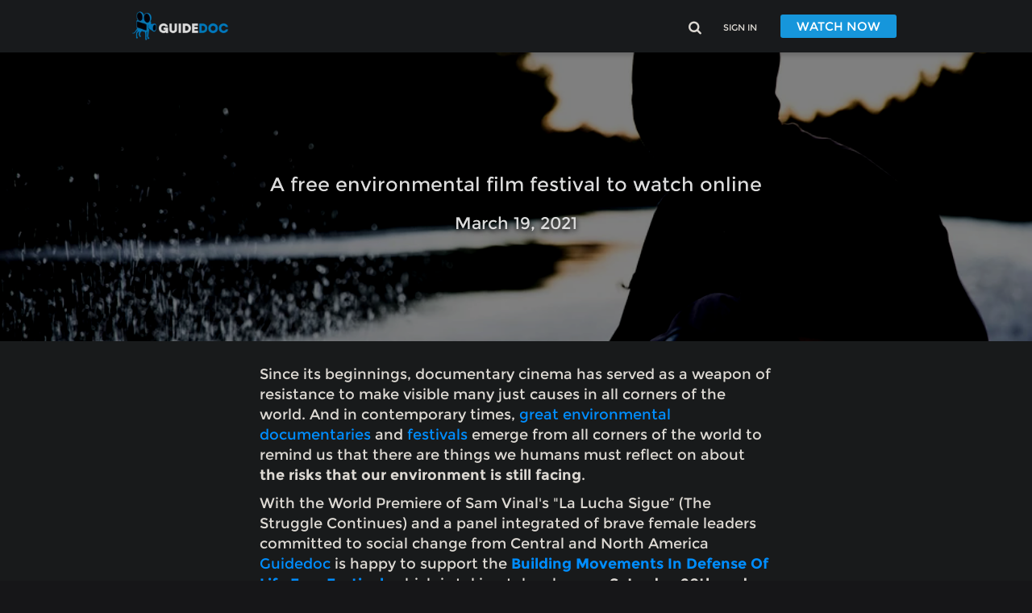

--- FILE ---
content_type: text/html; charset=utf-8
request_url: https://guidedoc.tv/blog/free-environmental-film-festival-watch-online/
body_size: 11186
content:







<!DOCTYPE html>
<html lang="en" style="background-color: #161618">
<head>
    <title>
        A Free Environmental Film Festival To Watch Online | GuideDoc
    </title>
    <script src="https://accounts.google.com/gsi/client" async defer></script>
    <meta name="google-signin-client_id" content="837054509881-v34p9hosfn3ej9s9r8iin9tsbjr3ltu6.apps.googleusercontent.com"> 
    
    
    <meta name="description" content="Since its beginnings, documentary cinema has served as a weapon of resistance to make visible many just causes in all corners of the world. And in contemporary times, great environmental documentarie…
"/>
    <meta name="apple-itunes-app"
          content="app-id=1110034509, affiliate-data=myAffiliateData, app-argument=https://guidedoc.tv/">
    <link rel="alternate" type="application/rss+xml" href="/blog/rss/" title="Guidedoc.tv blog"/>
    <link rel="alternate" type="application/atom+xml" href="/blog/atom/" title="Guidedoc.tv blog"/>
    <link rel="canonical" href="https://guidedoc.tv/blog/free-environmental-film-festival-watch-online/">
    <link rel="icon" type="image/png" href="https://dtsn4at3fd5n0.cloudfront.net/res/img/favicon-new.png">
    <link rel="dns-prefetch" href="//dtsn4at3fd5n0.cloudfront.net">
    <link rel="dns-prefetch" href="//dna8twue3dlxq.cloudfront.net">
    <link rel="preconnect" href="https://plausible.io/">
    <link rel="preload" href="https://dtsn4at3fd5n0.cloudfront.net/res/fonts/Montserrat-Bold.ttf" as="font" type="font/ttf" crossorigin>
    <link rel="preload" href="https://dtsn4at3fd5n0.cloudfront.net/res/fonts/Montserrat-Regular.ttf" as="font" type="font/ttf" crossorigin>
    <link rel="preload" href="https://dtsn4at3fd5n0.cloudfront.net/fonts/fontawesome-webfont.woff2" as="font" type="font/woff2" crossorigin>
    <link rel="preload" href="https://dtsn4at3fd5n0.cloudfront.net/CACHE/css/output.ef4c5ab1c962.css" as="style" />
    <link rel="preload" href="https://dtsn4at3fd5n0.cloudfront.net/CACHE/js/output.bc9a79e3929f.js" as="script" />
    <link rel="preload" href="https://dtsn4at3fd5n0.cloudfront.net/CACHE/js/output.b539a668149c.js" as="script" />
    <link rel="preload" href="https://dtsn4at3fd5n0.cloudfront.net/CACHE/js/output.3258ea1764d3.js" as="script" />
    
        <link rel="dns-prefetch" href="//m.stripe.network">
        <link rel="dns-prefetch" href="//q.stripe.com">
        <link rel="dns-prefetch" href="//m.stripe.com">
        <link rel="dns-prefetch" href="//js.stripe.com/v3/">
    
    
    <link rel="apple-touch-icon" href="https://dtsn4at3fd5n0.cloudfront.net/res/img/apple-icon-180x180.png">
    

    <link rel="image_src" href="https://dtsn4at3fd5n0.cloudfront.net/res/img/200.jpg"/>
    <meta property="og:locale" content="en"/>
    

    
        <meta name="twitter:image" content="https://guidedoc-media.s3.amazonaws.com/blog/a-free-environmental-film-festival-to-watch-online.jpeg"/>
        <meta property="og:image" content="https://guidedoc-media.s3.amazonaws.com/blog/a-free-environmental-film-festival-to-watch-online.jpeg"/>
    
    
        <meta property="og:locale" content="en_US"/>
    
    
    <meta property="og:url" content="https://guidedoc.tv/blog/free-environmental-film-festival-watch-online/"/>
    <meta property="og:title" content="A free environmental film festival to watch online - Guidedoc.tv"/>
    
    
        <meta property="og:description" content="Since its beginnings, documentary cinema has served as a weapon of resistance to make visible many just causes in all corners of the world. And in contemporary times, great environmental documentarie…"/>
    
    <meta name="twitter:card" content="summary"/>
    <meta name="twitter:site" content="@guidedoc"/>

    <meta http-equiv="cache-control" content="no-cache"/>
    <meta http-equiv="pragma" content="no-cache"/>
    <meta http-equiv="expires" content="0"/>

    
    <script>
        (function (w, d, s, l, i) {
            w[l] = w[l] || [];
            w[l].push({
                'gtm.start': new Date().getTime(),
                event: 'gtm.js'
            });
            var f = d.getElementsByTagName(s)[0],
                j = d.createElement(s), dl = l != 'dataLayer' ? '&l=' + l : '';
            j.async = true;
            j.src =
                'https://www.googletagmanager.com/gtm.js?id=' + i + dl;
            f.parentNode.insertBefore(j, f);
        })(window, document, 'script', 'dataLayer', 'GTM-PGKPRLK');
    </script>
    

    <meta name="msvalidate.01" content="F427EC9161745E5F3B5F3B3BDB08E791"/>
    <meta name="charset" content="utf-8"/>
    <meta name="viewport" content="width=device-width, initial-scale=1.0, maximum-scale=1.0, user-scalable=no">
    
    <link rel="stylesheet" href="https://dtsn4at3fd5n0.cloudfront.net/CACHE/css/output.ef4c5ab1c962.css" type="text/css" media="all">
    <script src="https://dtsn4at3fd5n0.cloudfront.net/CACHE/js/output.bc9a79e3929f.js"></script>
    <script src="https://dtsn4at3fd5n0.cloudfront.net/CACHE/js/output.3258ea1764d3.js" defer></script>
    <script src="/jsi18n/"></script>
    
    
    
        <link rel="preload" as='image' href=" https://dtsn4at3fd5n0.cloudfront.net/images/8c250587a1a74519d70396e87939ad06/a-free-environmental-film-festival-to-watch-online.webp ">
        
    
    <link href="https://dtsn4at3fd5n0.cloudfront.net/res/styles/blog.css" rel="stylesheet" type="text/css"/>
    <style type="text/css">
        .blog-header-image {
            
            height:423px;
            padding-top: 6em !important;
            box-shadow: 0 36px 64px 0 rgba(0,0,0,.2);
            
        }

        .blog-header-image .blog-header-img{
            width: 100%;
            height: 100%;
            position: absolute;
            top : 0;
            overflow: hidden;
        }
        
        .blog-header-image .blog-header-img img{
            filter: brightness(0.625);
            width: 100%;
            height: 100%;
            object-fit: cover;
            object-position: center;
        }

    </style>


<!-- for broken images at people page -->
<script type = "text/javascript">
   
   function imgError(image) {
    
    let id = image.id.slice(6,);
    image.onerror = "";

    $("#originalimg"+id).after(` <picture id='backup-img'>
                    <source srcset="https://dtsn4at3fd5n0.cloudfront.net/res/img/placeholders/people_gran.webp" type="image/webp" class="img-responsive">
                    <source srcset="https://dtsn4at3fd5n0.cloudfront.net/res/img/placeholders/people_gran.png" type="image/png" class="img-responsive">
                    <img src="https://dtsn4at3fd5n0.cloudfront.net/res/img/placeholders/people_gran.png" alt=""
                            class="img-responsive people-image"/>
                </picture>` );
    $('#originalimg'+ id).remove();

}
  </script>

    
    <script defer data-domain="guidedoc.tv" src="https://plausible.io/js/plausible.js"></script>

 <style>
    .close-icon{
        background: transparent url("data:image/svg+xml,<svg xmlns='http://www.w3.org/2000/svg' viewBox='0 0 16 16' fill='%23EEEEEE'><path d='M.293.293a1 1 0 011.414 0L8 6.586 14.293.293a1 1 0 111.414 1.414L9.414 8l6.293 6.293a1 1 0 01-1.414 1.414L8 9.414l-6.293 6.293a1 1 0 01-1.414-1.414L6.586 8 .293 1.707a1 1 0 010-1.414z'/></svg>") center/1em auto no-repeat;
        width: 18px;
        height: 18px;
        display: block;
    }
    .grecaptcha-badge { visibility: hidden; }
 </style>
 <script>
    var current_language = 'en'; 
    
</script>
</head>

<body id="myList">
    
<noscript>
    
    <iframe src="https://www.googletagmanager.com/ns.html?id=GTM-PGKPRLK" height="0" width="0"
            style="display:none; visibility:hidden;"></iframe>
    
</noscript>
<!-- <div id="header">
    
    
    
     -->
<div id="header">
    
    
    
    
    
    <div class="container">
        <div class="row" style="margin-right:0;display: flex;align-items: center">
            <div class="col-md-3 col-xs-6 logo">
                <a href="/" class="focusable vertical border-animation no-hover">
                    
                        <picture>
                            <source srcset="https://dtsn4at3fd5n0.cloudfront.net/res/img/logo-1.webp 1x,
                                https://dtsn4at3fd5n0.cloudfront.net/res/img/logo-1%402x.webp 2x" type="image/webp">
                            <source srcset="https://dtsn4at3fd5n0.cloudfront.net/res/img/logo-1.png 1x,
                                https://dtsn4at3fd5n0.cloudfront.net/res/img/logo-1%402x.png 2x" type="image/png">
                            <img src="https://dtsn4at3fd5n0.cloudfront.net/res/img/logo-1.png"
                                srcset="https://dtsn4at3fd5n0.cloudfront.net/res/img/logo-1.png 1x,
                                https://dtsn4at3fd5n0.cloudfront.net/res/img/logo-1%402x.png 2x"
                                alt="logo" width="130" height="40" data-no-retina>
                        </picture>
                    
                </a>
            </div>


            

                <div id="menu-header" class="col-md-9 col-xs-6 text-right">
                    
                    <ul class="list-unstyled list-inline hidden-xs hidden-sm">
                        
                    <ul class="list-unstyled list-inline hidden-xs hidden-sm">
                        <li class="hidden-xs hidden-sm"><a href="#" rel='search' class="focusable vertical hasModal searchBtn"><i class="fa fa-lg fa-search"></i></a></li>


                        
                        

                            <li><a href="#" rel="signin" class="focusable vertical hasModal" style="font-size: 11px">SIGN IN</a></li>
                            
                            
                                <li><a href="/payment/plans/" class="button-join focusable vertical">WATCH NOW</a></li>
                            

                        
                    </ul>
                    



                </ul>


                <ul class="list-unstyled list-inline hidden-md hidden-lg">
                    <li class="visible-xs-inline-block visible-sm-inline-block"><a href="#" class="searchBtn" rel="search"><i class="fa fa-lg fa-search"></i></a></li>
                    
                        
                            <li><a href="/accounts/login" style="font-size: 11px">SIGN IN</a></li>
                            <li><a href="/payment/plans/" class="button-join">WATCH</a></li>
                        

                    
                </ul>



            </div>

        

        </div>

    </div>
    
        
            <div class="submenu flotante isModal" rel="signin">
                <div class="container">
                    <a href="#" class="close"><i class="close-icon"></i></a>
                    
                        <div class="col-sm-5" style="float: none;margin:auto">
                            <form id="form-login" method="POST" action="/accounts/login">
                                <input type="hidden" name="csrfmiddlewaretoken" value="K1V7kDzRl31e1BGKatHzKA8mnYqjU7Ttr0Hr6fky1yo7FlZMGtxyE0mBykjF5U8U">
                                <span class="login-header">Login</span>
                                <input name="email" id="email-field" type="email" class="form-control mb15 mt5 focusable"
                                       placeholder='Enter email'/>
                                <div class="email-error"></div>
                                <input name="password" id="password-field" type="password" class="form-control mb15 focusable"
                                       placeholder='Enter password'/>
                                <div class="password-error"></div>
                                <input type="hidden" name="next" value="/blog/free-environmental-film-festival-watch-online/"/>

                                <a href="/accounts/password/reset/" class="pull-right focusable">&nbsp;Forgot?</a>
                                <span class="pull-right"> | </span>
                                <a href="/signup/" class="text-primary pull-right" style="font-weight: bold; margin-right: 3px;text-decoration: none;">Join</a>
                                <button type="submit" id="login-button" class="btn btn-primary mb10 focusable" >Login</button>

                                <div id="login_errors"></div>
                            </form>
                            <div class="auth-buttons">
                                <div class="google-signin">
                                    <a href="/accounts/google/login/" class="auth-signin-btn google-sign">
                                        <span class="google-icon">
                                            <img src="https://dtsn4at3fd5n0.cloudfront.net/res/img/google_img.png " alt="Google logo" height="30px" width="30px">
                                        </span>
                                        Continue with Google
                                    </a>
                                    <a href="/accounts/apple/login/" class="auth-signin-btn">
                                        <span class="apple-icon">
                                             <img src="https://dtsn4at3fd5n0.cloudfront.net/res/img/apple_img.jpg " alt="Apple logo" height="30px" width="30px"> 
                                        </span>
                                        Continue with Apple
                                    </a>
                                </div>
                            </div>
                            
                        </div>
                    
                </div>
            </div>
        

    
</div>


    
        <div style="display: none;opacity: 0;">


    
    <div class="submenu_wrapper">
        <div class="submenu">
            <div class="container-fluid d-flex justify-content-around">
                <ul class="list-unstyled list-inline search-menu focusable vertical horizontal">
                    <li><a href="/latest-documentary/"
                           class=" focusable">New </a></li>
                    
                        <li><a href="/browse/trending/"
                               class=" focusable">Trending </a>
                        </li>
                        <li><a href="/browse/favorites/"
                               class=" focusable">Favourites </a>
                        </li>
                        <li><a href="/browse/top-rated-documentary/"
                               class=" focusable">Top Rated </a>
                        </li>
                        <li><a href="#" rel="festivals"
                               class=" focusable">Festivals  <i
                                class="fa fa-angle-down"></i></a></li>
                        
                        <li><a href="#" rel="genres"
                               class=" focusable">Topics and Genres  <i
                                class="fa fa-angle-down"></i></a></li>
                        <li><a href="#" rel="decades"
                               class=" focusable">Decades  <i
                                class="fa fa-angle-down"></i></a></li>
                        <li><a href="#" rel="countries"
                               class=" focusable">Countries  <i
                                class="fa fa-angle-down"></i></a></li>
                        <li><a href="#" rel="spoken_language"
                               class=" focusable">Languages 
                            <i class="fa fa-angle-down"></i></a></li>
                        <li><a href="#" rel="subtitles"
                               class=" focusable">Subtitles  <i
                                class="fa fa-angle-down"></i></a></li>
                </ul>
            </div>
        </div>
    </div>
    


</div>
    


<div class="min-height" style=" padding-bottom: 0em;" >

    
        <div  id="doc-header" class="d-flex justify-content-center align-items-center blog-header-image">
            <picture class="blog-header-img">
                <source srcset=" https://dtsn4at3fd5n0.cloudfront.net/images/8c250587a1a74519d70396e87939ad06/a-free-environmental-film-festival-to-watch-online.webp " type="image/webp">
                <source srcset=" https://dtsn4at3fd5n0.cloudfront.net/images/98a154e06730b30e8f25c7e1aaf649ef/a-free-environmental-film-festival-to-watch-online.jpg " type="image/jpeg">
                <img src="https://dtsn4at3fd5n0.cloudfront.net/res/img/placeholders/fonscompany.png" onerror="this.style.display='none'">
            </picture>
    
<div class="col-md-6 text-center ">
    <div class="info blog-header">
        <h1 class="name d-flex justify-content-center flex-column h-100" itemprop="name">A free environmental film festival to watch online</h1>
        <span>March 19, 2021</span>
    </div>
</div>

</div>
    <div class="container">

        <div class="row">

            <div class="col-md-8 col-md-offset-2 review justify-all-text-center blog-details" style="font-size:16px;">

                <p>Since its beginnings, documentary cinema has served as a weapon of resistance to make visible many just causes in all corners of the world. And in contemporary times, <a href="https://guidedoc.tv/browse/genres/environment-documentary-85/">great environmental documentaries</a>&nbsp;and <a href="https://guidedoc.tv/festivals/">festivals</a> emerge from all corners of the world to remind us that there are things we humans must reflect on about <strong>the risks that our environment is still facing</strong>.</p>

<p>With the World Premiere of Sam Vinal&#39;s &quot;La Lucha Sigue&rdquo; (The Struggle Continues) and a panel integrated of brave female leaders committed to social change from Central and North America <a href="https://guidedoc.tv">Guidedoc</a> is happy to support the <strong><a href="https://www.mutualaidmedia.com/trailers">Building Movements In Defense Of Life Free Festival</a></strong>, which is taking take place on <strong>Saturday 20th and Sunday 21st of March</strong>, in commemoration of <strong>World Water Day </strong>on March 22nd.&nbsp;</p>

<p>&nbsp;</p>

<p style="text-align:center"><iframe frameborder="0" height="315" src="https://www.youtube.com/embed/kAdLVoB7HUI" title="YouTube video player" width="560"></iframe></p>

<p>&nbsp;</p>

<h2>What kind of online environmental film festival is the <a href="https://www.mutualaidmedia.com/schedule">Building Movements In Defense Of Life Free Festival</a>?</h2>

<p>Organized and supported by <strong>courageous environmental organizations and black and indigenous people social movements</strong>, the festival is a unique opportunity to <a href="https://guidedoc.tv/browse/genres/indigenous-documentary-93/">watch documentaries on indigenous resistance</a> and climate change to raise awareness about the threats to <strong>water preservation</strong> and the <strong>defense of the integrity of native territories</strong> in the region.</p>

<p>&nbsp;</p>

<h2>What environmental documentaries can we watch online at the festival?</h2>

<p>&nbsp;</p>

<h2><img src="https://guidedoc-media.s3.amazonaws.com/blogs/2021/03/19/water_is-life.jpg" style="height:1425px; width:3360px" /></h2>

<p>&nbsp;</p>

<ul>
	<li>
	<p><a href="https://guidedoc.tv/documentary/water-is-life--documentary-film/">&quot;Water Is Life: From Standing Rock To The Swamp&quot; (Water Is Life: From Standing Rock To The Swamp)</a></p>
	</li>
	<li>
	<p><a href="https://www.mutualaidmedia.com/trailers">&ldquo;La Lucha Sigue&rdquo;( The Struggle Continues)</a></p>
	</li>
	<li>
	<p><a href="https://www.mutualaidmedia.com/guides">&quot;Invasion&quot;</a></p>
	</li>
</ul>

<p>After documenting the struggle of <strong>female leaders</strong> in the Louisiana delta <strong>against fossil fuel companies</strong> in &quot;Water Is Life: From Standing Rock To The Swamp&quot;, and making visible the struggle of indigenous peoples to keep their <strong>territories free of pipelines </strong>on the west coast of Canada in &quot;Invasion&quot;, Sam Vinal presents the world premiere of &quot;La Lucha Sigue&quot; (The Strugle Continues), a film about the resistance of <strong>indigenous communities defending their lands from Narcos and state-backed megaprojects</strong> in Honduras.<br />
&nbsp;</p>

<h2>How to make an environmental documentary?</h2>

<p>&nbsp;</p>

<p><img src="https://guidedoc-media.s3.amazonaws.com/blogs/2021/03/19/production_still_11.jpg" style="height:804px; width:1920px" /></p>

<p>&nbsp;</p>

<p>&quot;I live in Los Angeles, but I know that there is so much importance of what is going on in the south&nbsp;for social movements, for climate change, basically the state of this country and beyond&quot; says Vinal in a short presentation video speaking about his experience in <a href="https://guidedoc.tv/documentary/water-is-life--documentary-film/">&quot;Water Is Life: From Standing Rock To The Swamp&quot;</a>.</p>

<p>&quot;I kept seeing the footage coming out of the swamp of people fighting so hard to stop this pipeline and there wasn&#39;t much coverage, and with my production company I try to find stories where we can <strong>make videos or short documentaries as tools for organizers</strong> to really stretch beyond.... and so that is how I came about&quot;</p>

<p>&quot;From there it was crewing up with a bunch of passionate people and comrades and colleagues to really do this passion project, so we were able to bring in high production value on a low budget&quot;<br />
&nbsp;</p>

<h2>Voices to defend indigenous territories and stop climate change</h2>

<p>&nbsp;</p>

<p><img src="https://guidedoc-media.s3.amazonaws.com/blogs/2021/03/19/filmfesteng16-9smsharecom.png" style="height:422px; width:750px" /></p>

<p>&nbsp;</p>

<p>Vinal&#39;s trilogy will be followed by online <a href="http://www.mutualaidmedia.com/schedule">thematic panels led by renowned female activists</a> from the very communities depicted in the films. &nbsp;</p>

<p>Among the speakers are <strong>Miriam Miranda</strong> from the Black Fraternal Organization of Honduras; <strong>Cherri Foytlin</strong>, a co-founder of the L&#39;eau Est La Vie Camp from Louisiana; <strong>Freda Huson</strong>, representing the Indigenous sovereignty in Canada&#39;s Northwest; and <strong>Berta Z&uacute;niga C&aacute;ceres</strong>, daughter of Berta C&aacute;ceres, a <strong>Honduran indigenous leader and environmentalist assassinated for her struggle for the rights of the Lenca people.</strong></p>

<p style="text-align:center">&nbsp;</p>

<p style="text-align:center">Watch more <a href="https://guidedoc.tv/browse/genres/environment-documentary-85/" target="_blank">environmental documentaries</a> online on Guidedoc</p>
                <br/>

                
            </div>

        </div>

    </div>

    

    <div style="display:none;  background-color:#202224; text-align:;display: flex;flex-direction: column;align-items: center;justify-content: center; height: auto; padding-top: 10px; ">
        
        <div class="row text-center mt-3" style="">
            
            <h3 class="m-0 text-subscription" style="font-size: 13px; padding-left: 20px;padding-right: 20px;">Best Documentary Films</h3>
            <h2 class="quote-text m-0 font-600" style="padding:0px 20px">Award-Winning Documentaries <br> Curated For You</h2>
            
        </div>
        <a class="call-to-action focusable vertical" style="margin:2rem" href="/payment/plans/">
            WATCH NOW
            
        </a>
    </div>
    
        
        <div  style="background-color: #202224;padding-bottom:3rem">
                
            <div class="row laurel-elements cta-elements">
                <div class="col-md-4 documentary-highlight" style="padding-top:10px">
                    <img src="https://dtsn4at3fd5n0.cloudfront.net/res/img/laurel-left.svg" alt="Laurel Left" class="laurel">
                    <p class="movie-words" style="margin-top:-1rem">
                        <span class="responsive-text">
                            2268 films<br class="mobile-break"> And a new one every day
                        </span>
                    </p>
                    <img src="https://dtsn4at3fd5n0.cloudfront.net/res/img/laurel-right.svg" alt="Laurel Right" class="laurel">
                </div>


                <div class="col-md-4 documentary-highlight" style="padding-top:10px">
                    <img src="https://dtsn4at3fd5n0.cloudfront.net/res/img/laurel-left.svg" alt="Laurel Left" class="laurel">
                    <p class="movie-words" style="margin-top:-1rem">
                    The preferred platform<br>
                    of true documentary lovers
                    </p>
                    <img src="https://dtsn4at3fd5n0.cloudfront.net/res/img/laurel-right.svg" alt="Laurel Right" class="laurel">
                </div>


                <div class="col-md-4 documentary-highlight" style="padding-top:10px">
                    <img src="https://dtsn4at3fd5n0.cloudfront.net/res/img/laurel-left.svg" alt="Laurel Left" class="laurel">
                    <p class="movie-words" style="margin-top:-1rem">
                    Half of all revenue goes <br>
                    directly to the filmmakers
                    </p>
                    <img src="https://dtsn4at3fd5n0.cloudfront.net/res/img/laurel-right.svg" alt="Laurel Right" class="laurel">
                </div>
            
            </div>





</div>



<div id="footer-container">
    

    <div id="shoe" style="margin-top:0">
        <div class="container d-flex justify-content-between  align-items-center" style="padding-left: 5px !important;
">
            <div class="d-flex flex-wrap justify-content-start align-items-center focusable vertical horizontal">
                <a href="/" class=" focusable">Home </a>
                <a href="/blog/" class="focusable">Blog</a>
                <a href="/about-us/" class=" focusable">About Us</a>
                
                 <a href="/university-and-libraries/"
                           class="link  focusable">Libraries </a>

                <a href="/contact/" class=" focusable">Contact Us </a>


            </div>
        </div>
    </div>

    
    <div id="footer">
        <div class="container d-md-flex justify-content-between align-items-center flex-wrap">
            
            <div class="copyright d-flex flex-wrap justify-content-around align-items-center focusable vertical horizontal" style="font-size: 7px;">
                <span>Copyright  &copy; 2026. GuideDoc.</span>
                <span>
                        <a href="/terms/" class="link  focusable">Terms Of Use </a> |
                    <a href="/privacy-policy/"
                           class="link  focusable">Privacy Policy </a>

                </span>
            </div>
            <div class="text-center" style="padding-bottom: 15px;">
                
                    <picture>
                        <source srcset="https://dtsn4at3fd5n0.cloudfront.net/res/img/logo-1.webp 1x,
                            https://dtsn4at3fd5n0.cloudfront.net/res/img/logo-1%402x.webp 2x" type="image/webp">
                        <source srcset="https://dtsn4at3fd5n0.cloudfront.net/res/img/logo-1.png 1x,
                            https://dtsn4at3fd5n0.cloudfront.net/res/img/logo-1%402x.png 2x" type="image/png">
                        <img src="https://dtsn4at3fd5n0.cloudfront.net/res/img/logo-1.png"
                            srcset="https://dtsn4at3fd5n0.cloudfront.net/res/img/logo-1.png 1x,
                            https://dtsn4at3fd5n0.cloudfront.net/res/img/logo-1%402x.png 2x"
                            alt="logo" width="130" height="40" data-no-retina>
                    </picture>
                
            </div>
        </div>
    </div>
</div>

<script defer type="text/javascript" src="https://dtsn4at3fd5n0.cloudfront.net/js/key-listener.js">
</script>


<script src="https://dtsn4at3fd5n0.cloudfront.net/CACHE/js/output.b539a668149c.js"></script>
<script defer type="text/javascript">
    $(document).ready(function () {
        try {
            var footer = document.getElementById('footer-container');
            var footerHeight = 0;
            if(footer){
                footerHeight = footer.offsetHeight;
            }
            var container = document.getElementsByClassName('min-height')[0];
            var containerHeight = container.offsetHeight;
            var totalHeight = footerHeight + containerHeight;
            if (totalHeight < window.screen.height) {
                container.style.minHeight = 'calc(100vh - ' + (footerHeight) + 'px)';
            }
        }
        catch (e) {}
        $('.searchBtn').on('click', function () {
            loadMenuOptions()
            let dynamicModal = $('#search-div').length;
            if(dynamicModal === 0){
            let _html = '<div class="submenu flotante isModal" id="search-div" rel="search">' +
                '<div class="container">' +
                '<a href="#" class="close"><i class="close-icon"></i></a>' +
                '<form id="search-form" action="/search/docs/" method="get">' +
                '<i class="fa fa-lg fa-search"></i>' +
                '<input type="hidden" name="s" value="search"/>' +
                `<input type="text" name="q" id="q" class="search-box focusable" placeholder='Search...' style="background-color: #1e2022; border-radius: 8px;"/>` +
                '</form>' +
                '</div>' +
                
                  $('.submenu_wrapper').html() +
                
                '</div>';
            $('#header').append(_html);
            }
        })
       $(document).on("click", "#menu-header a, #search-div .submenu a", function () {
            var e = $(this).attr("rel")
                , t = $('#search-div .submenu.flotante:not([rel="' + e + '"],[id="search-div"])')
                , o = $('#search-div .submenu[rel="' + e + '"]')
                , i = !!o.is(":visible");
            if ($("#search-div .submenu ul li a, #menu-header [rel]").removeClass("active"),
            null != e && o.size() > 0)
                return i ? o.slideUp("fast") : (t.slideUp("fast"),
                    o.slideDown("fast"),
                    $(this).addClass("active"),
                "search" == e && $("#q").focus()),
                    !1
        }),
            $(document).on("click", ".submenu.flotante a.close", function () {
                return $(this).closest(".submenu.flotante").slideUp("fast"),
                    !1
            });
    })
</script>


<!-- Beginning of Profitwell Awesomeness Code (which loads totally asynchronously) -->

    <script defer type="application/ld+json">
        {
            "@context":"https://schema.org",
            "@type":"ItemList",
            "itemListElement":[
            
            {
                "@type":"ListItem",
                "position":1,
                "url":"http://192.168.1.103/documentary/the-winner-loser-documentary-film/"
            },
            
            {
                "@type":"ListItem",
                "position":2,
                "url":"http://192.168.1.103/documentary/war-tourism-you-can-recover-from-war-too-documentary-film/"
            },
            
            {
                "@type":"ListItem",
                "position":3,
                "url":"http://192.168.1.103/documentary/here-one-day-documentary-film/"
            },
            
            {
                "@type":"ListItem",
                "position":4,
                "url":"http://192.168.1.103/documentary/temporary-shelter-documentary-film/"
            },
            
            {
                "@type":"ListItem",
                "position":5,
                "url":"http://192.168.1.103/documentary/call-me-chaos-documentary-film/"
            },
            
            {
                "@type":"ListItem",
                "position":6,
                "url":"http://192.168.1.103/documentary/pepi-fandango-documentary-film/"
            },
            
            {
                "@type":"ListItem",
                "position":7,
                "url":"http://192.168.1.103/documentary/one-day-after-peace-documentary-film/"
            },
            
            {
                "@type":"ListItem",
                "position":8,
                "url":"http://192.168.1.103/documentary/non-western-documentary-film/"
            },
            
            {
                "@type":"ListItem",
                "position":9,
                "url":"http://192.168.1.103/documentary/moments-of-campaign-documentary-film/"
            },
            
            {
                "@type":"ListItem",
                "position":10,
                "url":"http://192.168.1.103/documentary/rings-of-life-documentary-film/"
            },
            
            {
                "@type":"ListItem",
                "position":11,
                "url":"http://192.168.1.103/documentary/surviving-skokie-documentary-film/"
            },
            
            {
                "@type":"ListItem",
                "position":12,
                "url":"http://192.168.1.103/documentary/iwa-ji-a-celebration-of-the-igbo-culture-documentary-film/"
            },
            
            {
                "@type":"ListItem",
                "position":13,
                "url":"http://192.168.1.103/documentary/at-60-kmh-documentary-film/"
            },
            
            {
                "@type":"ListItem",
                "position":14,
                "url":"http://192.168.1.103/documentary/pura-vida-the-ridge-documentary-film/"
            },
            
            {
                "@type":"ListItem",
                "position":15,
                "url":"http://192.168.1.103/documentary/nourathar-documentary-film/"
            },
            
            {
                "@type":"ListItem",
                "position":16,
                "url":"http://192.168.1.103/documentary/welcome-to-north-korea-2009-documentary-film/"
            },
            
            {
                "@type":"ListItem",
                "position":17,
                "url":"http://192.168.1.103/documentary/d-is-for-division-documentary-film/"
            },
            
            {
                "@type":"ListItem",
                "position":18,
                "url":"http://192.168.1.103/documentary/little-world-documentary-film/"
            },
            
            {
                "@type":"ListItem",
                "position":19,
                "url":"http://192.168.1.103/documentary/with-my-heart-in-yambo-documentary-film/"
            },
            
            {
                "@type":"ListItem",
                "position":20,
                "url":"http://192.168.1.103/documentary/Skin_like_sun_-documentary-film/"
            },
            
            {
                "@type":"ListItem",
                "position":21,
                "url":"http://192.168.1.103/documentary/the-pain-of-lusatia-documentary-film/"
            },
            
            {
                "@type":"ListItem",
                "position":22,
                "url":"http://192.168.1.103/documentary/all-inclusive-documentary-film/"
            },
            
            {
                "@type":"ListItem",
                "position":23,
                "url":"http://192.168.1.103/documentary/the-ceremony-documentary-film/"
            },
            
            {
                "@type":"ListItem",
                "position":24,
                "url":"http://192.168.1.103/documentary/amari-documentary-film/"
            },
            
            {
                "@type":"ListItem",
                "position":25,
                "url":"http://192.168.1.103/documentary/in-no-great-hurry-documentary-film/"
            },
            
            {
                "@type":"ListItem",
                "position":26,
                "url":"http://192.168.1.103/documentary/a-memory-in-three-acts-documentary-film/"
            },
            
            {
                "@type":"ListItem",
                "position":27,
                "url":"http://192.168.1.103/documentary/for-the-lives-of-others-documentary-film/"
            },
            
            {
                "@type":"ListItem",
                "position":28,
                "url":"http://192.168.1.103/documentary/quantum-men-documentary-film/"
            },
            
            {
                "@type":"ListItem",
                "position":29,
                "url":"http://192.168.1.103/documentary/the-pipe-documentary-film/"
            },
            
            {
                "@type":"ListItem",
                "position":30,
                "url":"http://192.168.1.103/documentary/blush-of-fruit-documentary-film/"
            },
            
            {
                "@type":"ListItem",
                "position":31,
                "url":"http://192.168.1.103/documentary/priorat-dreaming-of-wine-documentary-film/"
            },
            
            {
                "@type":"ListItem",
                "position":32,
                "url":"http://192.168.1.103/documentary/pirimze-documentary-film/"
            },
            
            {
                "@type":"ListItem",
                "position":33,
                "url":"http://192.168.1.103/documentary/kreativ-documentary-film/"
            },
            
            {
                "@type":"ListItem",
                "position":34,
                "url":"http://192.168.1.103/documentary/color-blind-documentary-film/"
            },
            
            {
                "@type":"ListItem",
                "position":35,
                "url":"http://192.168.1.103/documentary/on-any-sunday-documentary-film/"
            },
            
            {
                "@type":"ListItem",
                "position":36,
                "url":"http://192.168.1.103/documentary/where-is-this-street-or-with-no-before-and-after-documentary-film/"
            },
            
            {
                "@type":"ListItem",
                "position":37,
                "url":"http://192.168.1.103/documentary/journeys-end-documentary-film/"
            },
            
            {
                "@type":"ListItem",
                "position":38,
                "url":"http://192.168.1.103/documentary/kojo_-documentary-film/"
            },
            
            {
                "@type":"ListItem",
                "position":39,
                "url":"http://192.168.1.103/documentary/themountains_-documentary-film/"
            },
            
            {
                "@type":"ListItem",
                "position":40,
                "url":"http://192.168.1.103/documentary/fire-mouth-documentary-film/"
            },
            
            {
                "@type":"ListItem",
                "position":41,
                "url":"http://192.168.1.103/documentary/operapprentis-documentary-film/"
            },
            
            {
                "@type":"ListItem",
                "position":42,
                "url":"http://192.168.1.103/documentary/Beautiful-Things_-documentary-film/"
            },
            
            {
                "@type":"ListItem",
                "position":43,
                "url":"http://192.168.1.103/documentary/pantanal-documentary-film/"
            },
            
            {
                "@type":"ListItem",
                "position":44,
                "url":"http://192.168.1.103/documentary/kings-point-documentary-film/"
            },
            
            {
                "@type":"ListItem",
                "position":45,
                "url":"http://192.168.1.103/documentary/obcan-havel-documentary-film/"
            },
            
            {
                "@type":"ListItem",
                "position":46,
                "url":"http://192.168.1.103/documentary/snowy-documentary-film/"
            },
            
            {
                "@type":"ListItem",
                "position":47,
                "url":"http://192.168.1.103/documentary/workingsmans-death-documentary-film/"
            },
            
            {
                "@type":"ListItem",
                "position":48,
                "url":"http://192.168.1.103/documentary/earthrise-documentary-film/"
            },
            
            {
                "@type":"ListItem",
                "position":49,
                "url":"http://192.168.1.103/documentary/f32-2-documentary-film/"
            },
            
            {
                "@type":"ListItem",
                "position":50,
                "url":"http://192.168.1.103/documentary/give-up-tomorrow-documentary-film/"
            },
            
            {
                "@type":"ListItem",
                "position":51,
                "url":"http://192.168.1.103/documentary/the-man-who-skied-down-everest-documentary-film/"
            },
            
            {
                "@type":"ListItem",
                "position":52,
                "url":"http://192.168.1.103/documentary/33-animals-of-santa-claus-documentary-film/"
            },
            
            {
                "@type":"ListItem",
                "position":53,
                "url":"http://192.168.1.103/documentary/khartoum-offside-documentary-film/"
            },
            
            {
                "@type":"ListItem",
                "position":54,
                "url":"http://192.168.1.103/documentary/primas-courageous-cousins-documentary-film/"
            },
            
            {
                "@type":"ListItem",
                "position":55,
                "url":"http://192.168.1.103/documentary/polish-prayers-documentary-film/"
            },
            
            {
                "@type":"ListItem",
                "position":56,
                "url":"http://192.168.1.103/documentary/life_to_come-documentary-film/"
            },
            
            {
                "@type":"ListItem",
                "position":57,
                "url":"http://192.168.1.103/documentary/crustaceans_-documentary-film/"
            },
            
            {
                "@type":"ListItem",
                "position":58,
                "url":"http://192.168.1.103/documentary/light-falls-vertical-documentary-film/"
            },
            
            {
                "@type":"ListItem",
                "position":59,
                "url":"http://192.168.1.103/documentary/much-ado-about-dying-documentary-film/"
            },
            
            {
                "@type":"ListItem",
                "position":60,
                "url":"http://192.168.1.103/documentary/black-sheep-documentary-film/"
            },
            
            {
                "@type":"ListItem",
                "position":61,
                "url":"http://192.168.1.103/documentary/leaving-africa-documentary-film/"
            },
            
            {
                "@type":"ListItem",
                "position":62,
                "url":"http://192.168.1.103/documentary/rowdy-girl-documentary-film/"
            },
            
            {
                "@type":"ListItem",
                "position":63,
                "url":"http://192.168.1.103/documentary/it-is-not-over-yet-documentary-film/"
            },
            
            {
                "@type":"ListItem",
                "position":64,
                "url":"http://192.168.1.103/documentary/arnas-children-documentary-film/"
            },
            
            {
                "@type":"ListItem",
                "position":65,
                "url":"http://192.168.1.103/documentary/gazas-strawberry-fields-documentary-film/"
            },
            
            {
                "@type":"ListItem",
                "position":66,
                "url":"http://192.168.1.103/documentary/31st-haul-documentary-film/"
            },
            
            {
                "@type":"ListItem",
                "position":67,
                "url":"http://192.168.1.103/documentary/tungrus-documentary-film/"
            },
            
            {
                "@type":"ListItem",
                "position":68,
                "url":"http://192.168.1.103/documentary/of-the-north-documentary-film/"
            },
            
            {
                "@type":"ListItem",
                "position":69,
                "url":"http://192.168.1.103/documentary/gulistan-land-of-roses-documentary-film/"
            },
            
            {
                "@type":"ListItem",
                "position":70,
                "url":"http://192.168.1.103/documentary/ama-san-documentary-film/"
            },
            
            {
                "@type":"ListItem",
                "position":71,
                "url":"http://192.168.1.103/documentary/a-german-youth-documentary-film/"
            },
            
            {
                "@type":"ListItem",
                "position":72,
                "url":"http://192.168.1.103/documentary/the-forecaster-documentary-film/"
            },
            
            {
                "@type":"ListItem",
                "position":73,
                "url":"http://192.168.1.103/documentary/the-hamlet-syndrome-documentary-film/"
            },
            
            {
                "@type":"ListItem",
                "position":74,
                "url":"http://192.168.1.103/documentary/cahier-africain-documentary-film/"
            },
            
            {
                "@type":"ListItem",
                "position":75,
                "url":"http://192.168.1.103/documentary/the-white-world-according-to-daliborek-documentary-film/"
            },
            
            {
                "@type":"ListItem",
                "position":76,
                "url":"http://192.168.1.103/documentary/enemies-of-the-people-documentary-film/"
            },
            
            {
                "@type":"ListItem",
                "position":77,
                "url":"http://192.168.1.103/documentary/a-dream-of-iron-documentary-film/"
            },
            
            {
                "@type":"ListItem",
                "position":78,
                "url":"http://192.168.1.103/documentary/20-farmers-hit-fame-no-business-like-show-business-documentary-film/"
            },
            
            {
                "@type":"ListItem",
                "position":79,
                "url":"http://192.168.1.103/documentary/looking-like-my-mother-documentary-film/"
            },
            
            {
                "@type":"ListItem",
                "position":80,
                "url":"http://192.168.1.103/documentary/remember-my-name-documentary-film/"
            },
            
            {
                "@type":"ListItem",
                "position":81,
                "url":"http://192.168.1.103/documentary/farewell-beautiful-forest-or-how-a-film-was-censored-documentary-film/"
            },
            
            {
                "@type":"ListItem",
                "position":82,
                "url":"http://192.168.1.103/documentary/locked-up-time-documentary-film/"
            },
            
            {
                "@type":"ListItem",
                "position":83,
                "url":"http://192.168.1.103/documentary/full-of-dreams-documentary-film/"
            },
            
            {
                "@type":"ListItem",
                "position":84,
                "url":"http://192.168.1.103/documentary/optical-axis-documentary-film/"
            },
            
            {
                "@type":"ListItem",
                "position":85,
                "url":"http://192.168.1.103/documentary/quest_-documentary-film/"
            },
            
            {
                "@type":"ListItem",
                "position":86,
                "url":"http://192.168.1.103/documentary/hairat-documentary-film/"
            },
            
            {
                "@type":"ListItem",
                "position":87,
                "url":"http://192.168.1.103/documentary/megacities-documentary-film/"
            },
            
            {
                "@type":"ListItem",
                "position":88,
                "url":"http://192.168.1.103/documentary/hotel-22-documentary-film/"
            },
            
            {
                "@type":"ListItem",
                "position":89,
                "url":"http://192.168.1.103/documentary/Accident_-documentary-film/"
            },
            
            {
                "@type":"ListItem",
                "position":90,
                "url":"http://192.168.1.103/documentary/afghan-star-documentary-film/"
            },
            
            {
                "@type":"ListItem",
                "position":91,
                "url":"http://192.168.1.103/documentary/a-woman-and-her-car-documentary-film/"
            },
            
            {
                "@type":"ListItem",
                "position":92,
                "url":"http://192.168.1.103/documentary/figura-documentary-film/"
            },
            
            {
                "@type":"ListItem",
                "position":93,
                "url":"http://192.168.1.103/documentary/broken-documentary-film/"
            },
            
            {
                "@type":"ListItem",
                "position":94,
                "url":"http://192.168.1.103/documentary/untravel-documentary-film/"
            },
            
            {
                "@type":"ListItem",
                "position":95,
                "url":"http://192.168.1.103/documentary/jorg-schmidt-reitwein-ways-of-seeing-documentary-film/"
            },
            
            {
                "@type":"ListItem",
                "position":96,
                "url":"http://192.168.1.103/documentary/the-erpatak-model-documentary-film/"
            },
            
            {
                "@type":"ListItem",
                "position":97,
                "url":"http://192.168.1.103/documentary/Remainders-documentary-film/"
            },
            
            {
                "@type":"ListItem",
                "position":98,
                "url":"http://192.168.1.103/documentary/out-there-has-it-been-seen-documentary-film/"
            },
            
            {
                "@type":"ListItem",
                "position":99,
                "url":"http://192.168.1.103/documentary/blue-eyed-documentary-film/"
            },
            
            {
                "@type":"ListItem",
                "position":100,
                "url":"http://192.168.1.103/documentary/poster-girl-documentary-film/"
            },
            
            {
                "@type":"ListItem",
                "position":101,
                "url":"http://192.168.1.103/documentary/sodiq-documentary-film/"
            },
            
            {
                "@type":"ListItem",
                "position":102,
                "url":"http://192.168.1.103/documentary/Last-day-of-freedom_-documentary-film/"
            },
            
            {
                "@type":"ListItem",
                "position":103,
                "url":"http://192.168.1.103/documentary/last-day-of-freedom-documentary-film/"
            },
            
            {
                "@type":"ListItem",
                "position":104,
                "url":"http://192.168.1.103/documentary/the-second-meeting-documentary-film/"
            },
            
            {
                "@type":"ListItem",
                "position":105,
                "url":"http://192.168.1.103/documentary/life-in-loops-a-megacities-rmx-documentary-film/"
            },
            
            {
                "@type":"ListItem",
                "position":106,
                "url":"http://192.168.1.103/documentary/divorce-denied-documentary-film/"
            },
            
            {
                "@type":"ListItem",
                "position":107,
                "url":"http://192.168.1.103/documentary/Window_-documentary-film/"
            },
            
            {
                "@type":"ListItem",
                "position":108,
                "url":"http://192.168.1.103/documentary/western-433-documentary-film/"
            },
            
            {
                "@type":"ListItem",
                "position":109,
                "url":"http://192.168.1.103/documentary/Back_-documentary-film/"
            },
            
            {
                "@type":"ListItem",
                "position":110,
                "url":"http://192.168.1.103/documentary/time-of-the-gods-documentary-film/"
            },
            
            {
                "@type":"ListItem",
                "position":111,
                "url":"http://192.168.1.103/documentary/a-bit-of-scarlet-documentary-film/"
            },
            
            {
                "@type":"ListItem",
                "position":112,
                "url":"http://192.168.1.103/documentary/batrachians-ballad-documentary-film/"
            },
            
            {
                "@type":"ListItem",
                "position":113,
                "url":"http://192.168.1.103/documentary/joanna-documentary-film/"
            },
            
            {
                "@type":"ListItem",
                "position":114,
                "url":"http://192.168.1.103/documentary/so-much-for-so-little-documentary-film/"
            },
            
            {
                "@type":"ListItem",
                "position":115,
                "url":"http://192.168.1.103/documentary/killing-in-the-name-documentary-film/"
            },
            
            {
                "@type":"ListItem",
                "position":116,
                "url":"http://192.168.1.103/documentary/the-dope-years-the-story-of-latasha-harlins-documentary-film/"
            },
            
            {
                "@type":"ListItem",
                "position":117,
                "url":"http://192.168.1.103/documentary/the-conquest-of-everest-documentary-film/"
            },
            
            {
                "@type":"ListItem",
                "position":118,
                "url":"http://192.168.1.103/documentary/dont-forget-to-remember-documentary-film/"
            },
            
            {
                "@type":"ListItem",
                "position":119,
                "url":"http://192.168.1.103/documentary/margina-documentary-film/"
            },
            
            {
                "@type":"ListItem",
                "position":120,
                "url":"http://192.168.1.103/documentary/a-matter-of-land-documentary-film/"
            },
            
            {
                "@type":"ListItem",
                "position":121,
                "url":"http://192.168.1.103/documentary/go-forth-documentary-film/"
            },
            
            {
                "@type":"ListItem",
                "position":122,
                "url":"http://192.168.1.103/documentary/casa-documentary-film/"
            },
            
            {
                "@type":"ListItem",
                "position":123,
                "url":"http://192.168.1.103/documentary/cross-and-banner-documentary-film/"
            },
            
            {
                "@type":"ListItem",
                "position":124,
                "url":"http://192.168.1.103/documentary/the-end-of-time-documentary-film/"
            },
            
            {
                "@type":"ListItem",
                "position":125,
                "url":"http://192.168.1.103/documentary/Voyageingmajor_-documentary-film/"
            },
            
            {
                "@type":"ListItem",
                "position":126,
                "url":"http://192.168.1.103/documentary/barcelona-or-die-documentary-film/"
            },
            
            {
                "@type":"ListItem",
                "position":127,
                "url":"http://192.168.1.103/documentary/zona-franca-documentary-film/"
            },
            
            {
                "@type":"ListItem",
                "position":128,
                "url":"http://192.168.1.103/documentary/waithira-documentary-film/"
            },
            
            {
                "@type":"ListItem",
                "position":129,
                "url":"http://192.168.1.103/documentary/i-shot-my-love-documentary-film/"
            },
            
            {
                "@type":"ListItem",
                "position":130,
                "url":"http://192.168.1.103/documentary/boxing-for-freedom-documentary-film/"
            },
            
            {
                "@type":"ListItem",
                "position":131,
                "url":"http://192.168.1.103/documentary/a-ha-the-movie-documentary-film/"
            },
            
            {
                "@type":"ListItem",
                "position":132,
                "url":"http://192.168.1.103/documentary/Sauls_108th_Story-documentary-film/"
            },
            
            {
                "@type":"ListItem",
                "position":133,
                "url":"http://192.168.1.103/documentary/alias-ruby-blade-documentary-film/"
            },
            
            {
                "@type":"ListItem",
                "position":134,
                "url":"http://192.168.1.103/documentary/my-enemy-my-brother-documentary-film/"
            },
            
            {
                "@type":"ListItem",
                "position":135,
                "url":"http://192.168.1.103/documentary/My_Life_inside_-documentary-film/"
            },
            
            {
                "@type":"ListItem",
                "position":136,
                "url":"http://192.168.1.103/documentary/ayenda-documentary-film/"
            },
            
            {
                "@type":"ListItem",
                "position":137,
                "url":"http://192.168.1.103/documentary/in-the-spirit-of-laxmi-documentary-film/"
            },
            
            {
                "@type":"ListItem",
                "position":138,
                "url":"http://192.168.1.103/documentary/sons-of-perdition-documentary-film/"
            },
            
            {
                "@type":"ListItem",
                "position":139,
                "url":"http://192.168.1.103/documentary/ezk-beyond-the-walls-documentary-film/"
            },
            
            {
                "@type":"ListItem",
                "position":140,
                "url":"http://192.168.1.103/documentary/flathead-documentary-film/"
            },
            
            {
                "@type":"ListItem",
                "position":141,
                "url":"http://192.168.1.103/documentary/like-water-through-stone-documentary-film/"
            },
            
            {
                "@type":"ListItem",
                "position":142,
                "url":"http://192.168.1.103/documentary/migrating-fears-documentary-film/"
            },
            
            {
                "@type":"ListItem",
                "position":143,
                "url":"http://192.168.1.103/documentary/trecho_-documentary-film/"
            },
            
            {
                "@type":"ListItem",
                "position":144,
                "url":"http://192.168.1.103/documentary/unwanted-witness-documentary-film/"
            },
            
            {
                "@type":"ListItem",
                "position":145,
                "url":"http://192.168.1.103/documentary/alter-senator-documentary-film/"
            },
            
            {
                "@type":"ListItem",
                "position":146,
                "url":"http://192.168.1.103/documentary/from-my-bedroom-window-documentary-film/"
            },
            
            {
                "@type":"ListItem",
                "position":147,
                "url":"http://192.168.1.103/documentary/penelope-my-love-documentary-film/"
            },
            
            {
                "@type":"ListItem",
                "position":148,
                "url":"http://192.168.1.103/documentary/elsewhere-everywhere-documentary-film/"
            },
            
            {
                "@type":"ListItem",
                "position":149,
                "url":"http://192.168.1.103/documentary/infinity-according-to-florian-documentary-film/"
            },
            
            {
                "@type":"ListItem",
                "position":150,
                "url":"http://192.168.1.103/documentary/a-pleasure-comrades-documentary-film/"
            },
            
            {
                "@type":"ListItem",
                "position":151,
                "url":"http://192.168.1.103/documentary/remains-what-documentary-film/"
            },
            
            {
                "@type":"ListItem",
                "position":152,
                "url":"http://192.168.1.103/documentary/lust-for-sight-documentary-film/"
            },
            
            {
                "@type":"ListItem",
                "position":153,
                "url":"http://192.168.1.103/documentary/old-thieves-the-legend-of-artegio-documentary-film/"
            },
            
            {
                "@type":"ListItem",
                "position":154,
                "url":"http://192.168.1.103/documentary/someone-besides-you-documentary-film/"
            },
            
            {
                "@type":"ListItem",
                "position":155,
                "url":"http://192.168.1.103/documentary/surire-documentary-film/"
            },
            
            {
                "@type":"ListItem",
                "position":156,
                "url":"http://192.168.1.103/documentary/complicit-documentary-film/"
            },
            
            {
                "@type":"ListItem",
                "position":157,
                "url":"http://192.168.1.103/documentary/almostthere_-documentary-film/"
            },
            
            {
                "@type":"ListItem",
                "position":158,
                "url":"http://192.168.1.103/documentary/sound-of-torture-documentary-film/"
            }
            
            ]
        }
    </script>
    
<!-- End of Profitwell Awesomeness Code. -->




    <script type="text/javascript">
        $(document).ready(function () {
            
                
                $('iframe[src="https://www.youtube.com/embed/kAdLVoB7HUI"]').css({
                    'border-radius': '6px',
                });
                
            
            
                
                    $('p:has(img[src="https://guidedoc-media.s3.amazonaws.com/blogs/2021/03/19/water_is-life.jpg"])').html('<picture>'
                        
                            +'<source srcset="https://dtsn4at3fd5n0.cloudfront.net/images/b0fdf4282637cffd1a60b2a50fbbf6f8/water_is-life.webp" type="image/webp">'+
                        
                        
                            '<source srcset="https://dtsn4at3fd5n0.cloudfront.net/images/50a355e238b8adeffd240e8c5fc1e3f7/water_is-life.jpg" type="image/jpeg">' +
                            '<img src="https://dtsn4at3fd5n0.cloudfront.net/images/50a355e238b8adeffd240e8c5fc1e3f7/water_is-life.jpg">'
                        +'</picture>'
                    ).append('<br/>');
                    $('.review img').css({
                        'border-radius': '6px',
                        'box-shadow': '0 36px 64px 0 rgba(0,0,0,.2)',
                        'display':'block',
                        'margin-left':'auto',
                        'margin-right':'auto',
                        'width': '636.656px',
                        'height': '376px',
                    });
                
                    $('p:has(img[src="https://guidedoc-media.s3.amazonaws.com/blogs/2021/03/19/production_still_11.jpg"])').html('<picture>'
                        
                            +'<source srcset="https://dtsn4at3fd5n0.cloudfront.net/images/5f9fee677c17661afb4dc030fb65addb/production_still_11.webp" type="image/webp">'+
                        
                        
                            '<source srcset="https://dtsn4at3fd5n0.cloudfront.net/images/85d136f5e2dbcb1ee28ff362f38bce01/production_still_11.jpg" type="image/jpeg">' +
                            '<img src="https://dtsn4at3fd5n0.cloudfront.net/images/85d136f5e2dbcb1ee28ff362f38bce01/production_still_11.jpg">'
                        +'</picture>'
                    ).append('<br/>');
                    $('.review img').css({
                        'border-radius': '6px',
                        'box-shadow': '0 36px 64px 0 rgba(0,0,0,.2)',
                        'display':'block',
                        'margin-left':'auto',
                        'margin-right':'auto',
                        'width': '636.656px',
                        'height': '376px',
                    });
                
                    $('p:has(img[src="https://guidedoc-media.s3.amazonaws.com/blogs/2021/03/19/filmfesteng16-9smsharecom.png"])').html('<picture>'
                        
                            +'<source srcset="https://dtsn4at3fd5n0.cloudfront.net/images/a3612adf3d73c207d4d9e0211a5a3072/filmfesteng16-9smsharecom.webp" type="image/webp">'+
                        
                        
                            '<source srcset="https://dtsn4at3fd5n0.cloudfront.net/images/071928bd2dad8e3f707642a8da6f79cf/filmfesteng16-9smsharecom.jpg" type="image/jpeg">' +
                            '<img src="https://dtsn4at3fd5n0.cloudfront.net/images/071928bd2dad8e3f707642a8da6f79cf/filmfesteng16-9smsharecom.jpg">'
                        +'</picture>'
                    ).append('<br/>');
                    $('.review img').css({
                        'border-radius': '6px',
                        'box-shadow': '0 36px 64px 0 rgba(0,0,0,.2)',
                        'display':'block',
                        'margin-left':'auto',
                        'margin-right':'auto',
                        'width': '636.656px',
                        'height': '376px',
                    });
                
            
            $("p span a,p a").css('color', 'rgb(0, 142, 255)');
        });
    </script>


    
    <script src="https://dtsn4at3fd5n0.cloudfront.net/CACHE/js/output.c43234c14d1c.js" defer></script>




</body>

</html>


--- FILE ---
content_type: text/html; charset=utf-8
request_url: https://guidedoc.tv/menu-options-rendered/
body_size: 6738
content:




<div class="submenu flotante" rel="genres">
    <ul class="container list-unstyled list-inline search-menu" style="margin:auto;">
        <div class="row submenu-pos" style="text-align:center;">
        
            <a class="mx-2" href="/browse/genres/animation-documentary-3/">Animation</a>
        
            <a class="mx-2" href="/browse/genres/family-documentary-11/">Family</a>
        
            <a class="mx-2" href="/browse/genres/short-documentary-27/">Short</a>
        
            <a class="mx-2" href="/browse/genres/people-documentary-72/">People</a>
        
            <a class="mx-2" href="/browse/genres/social-documentary-78/">Social</a>
        
            <a class="mx-2" href="/browse/genres/lgbtqi-documentary-82/">Lgbtqi+</a>
        
            <a class="mx-2" href="/browse/genres/experimental-documentary-83/">Experimental</a>
        
            <a class="mx-2" href="/browse/genres/youth-documentary-89/">Youth</a>
        
        </div>
        
            <a class="mx-2" href="/browse/genres/action-documentary-1/">Action</a>
        
            <a class="mx-2" href="/browse/genres/adventure-documentary-2/">Adventure</a>
        
            <a class="mx-2" href="/browse/genres/africa-documentary-60/">Africa</a>
        
            <a class="mx-2" href="/browse/genres/animals-documentary-92/">Animals</a>
        
            <a class="mx-2" href="/browse/genres/architecture-documentary-90/">Architecture</a>
        
            <a class="mx-2" href="/browse/genres/archive-found-footage-documentary-99/">Archive/ Found Footage</a>
        
            <a class="mx-2" href="/browse/genres/art-documentary-65/">Art</a>
        
            <a class="mx-2" href="/browse/genres/biography-documentary-36/">Biography </a>
        
            <a class="mx-2" href="/browse/genres/boxing-documentary-74/">Boxing</a>
        
            <a class="mx-2" href="/browse/genres/business-documentary-100/">Business</a>
        
            <a class="mx-2" href="/browse/genres/cars-documentary-73/">Cars</a>
        
            <a class="mx-2" href="/browse/genres/childhood-documentary-81/">Childhood</a>
        
            <a class="mx-2" href="/browse/genres/cinema-documentary-41/">Cinema</a>
        
            <a class="mx-2" href="/browse/genres/civil-rights-documentary-67/">Civil Rights</a>
        
            <a class="mx-2" href="/browse/genres/comedy-documentary-4/">Comedy</a>
        
            <a class="mx-2" href="/browse/genres/crime-documentary-5/">Crime</a>
        
            <a class="mx-2" href="/browse/genres/disability-documentary-97/">Disability</a>
        
            <a class="mx-2" href="/browse/genres/disaster-documentary-6/">Disaster</a>
        
            <a class="mx-2" href="/browse/genres/disease-documentary-80/">Disease</a>
        
            <a class="mx-2" href="/browse/genres/docufiction-documentary-102/">Docufiction</a>
        
            <a class="mx-2" href="/browse/genres/earth-documentary-54/">Earth</a>
        
            <a class="mx-2" href="/browse/genres/economy-documentary-47/">Economy</a>
        
            <a class="mx-2" href="/browse/genres/education-documentary-94/">Education</a>
        
            <a class="mx-2" href="/browse/genres/environment-documentary-85/">Environment</a>
        
            <a class="mx-2" href="/browse/genres/erotic-documentary-10/">Erotic</a>
        
            <a class="mx-2" href="/browse/genres/fashion-documentary-49/">Fashion</a>
        
            <a class="mx-2" href="/browse/genres/film-essay-documentary-86/">Film Essay</a>
        
            <a class="mx-2" href="/browse/genres/food-documentary-57/">Food</a>
        
            <a class="mx-2" href="/browse/genres/health-documentary-51/">Health</a>
        
            <a class="mx-2" href="/browse/genres/history-documentary-16/">History</a>
        
            <a class="mx-2" href="/browse/genres/indie-documentary-19/">Indie</a>
        
            <a class="mx-2" href="/browse/genres/indigenous-documentary-93/">Indigenous</a>
        
            <a class="mx-2" href="/browse/genres/internet-documentary-42/">Internet</a>
        
            <a class="mx-2" href="/browse/genres/justice-documentary-77/">Justice</a>
        
            <a class="mx-2" href="/browse/genres/mature-documentary-18/">Mature</a>
        
            <a class="mx-2" href="/browse/genres/migration-documentary-68/">Migration</a>
        
            <a class="mx-2" href="/browse/genres/mountain-documentary-53/">Mountain</a>
        
            <a class="mx-2" href="/browse/genres/music-documentary-20/">Music</a>
        
            <a class="mx-2" href="/browse/genres/mystery-documentary-22/">Mystery</a>
        
            <a class="mx-2" href="/browse/genres/nature-documentary-45/">Nature</a>
        
            <a class="mx-2" href="/browse/genres/photography-documentary-101/">Photography</a>
        
            <a class="mx-2" href="/browse/genres/politics-documentary-43/">Politics</a>
        
            <a class="mx-2" href="/browse/genres/portraits-documentary-8/">Portraits</a>
        
            <a class="mx-2" href="/browse/genres/religion-documentary-50/">Religion</a>
        
            <a class="mx-2" href="/browse/genres/road-movie-documentary-24/">Road Movie</a>
        
            <a class="mx-2" href="/browse/genres/romance-documentary-25/">Romance</a>
        
            <a class="mx-2" href="/browse/genres/rural-life-documentary-88/">Rural Life</a>
        
            <a class="mx-2" href="/browse/genres/science-documentary-71/">Science</a>
        
            <a class="mx-2" href="/browse/genres/science-fiction-documentary-26/">Science Fiction</a>
        
            <a class="mx-2" href="/browse/genres/space-documentary-75/">Space</a>
        
            <a class="mx-2" href="/browse/genres/sports-documentary-28/">Sports</a>
        
            <a class="mx-2" href="/browse/genres/suspense-documentary-31/">Suspense</a>
        
            <a class="mx-2" href="/browse/genres/technology-documentary-44/">Technology</a>
        
            <a class="mx-2" href="/browse/genres/travel-documentary-66/">Travel</a>
        
            <a class="mx-2" href="/browse/genres/tv-documentary-69/">Tv</a>
        
            <a class="mx-2" href="/browse/genres/united-nations-documentary-95/">United Nations</a>
        
            <a class="mx-2" href="/browse/genres/war-documentary-34/">War</a>
        
            <a class="mx-2" href="/browse/genres/women-documentary-87/">Women</a>
        
    </ul>
</div>
<div class="submenu flotante" rel="decades">
    <ul class="container list-unstyled list-inline search-menu" style="margin:auto;">
        <div class="row" style="text-align:center;">
        
            <a class="mx-2" href="/browse/decades/documentary-of-1940/">1940</a>
        
            <a class="mx-2" href="/browse/decades/documentary-of-1960/">1960</a>
        
            <a class="mx-2" href="/browse/decades/documentary-of-1970/">1970</a>
        
            <a class="mx-2" href="/browse/decades/documentary-of-1990/">1990</a>
        
            <a class="mx-2" href="/browse/decades/documentary-of-2000/">2000</a>
        
            <a class="mx-2" href="/browse/decades/documentary-of-2010/">2010</a>
        
            <a class="mx-2" href="/browse/decades/documentary-of-2020/">2020</a>
        
        </div>
      
    </ul>
</div>
<div class="submenu flotante" rel="countries">
    <ul class="container list-unstyled list-inline search-menu" style="margin:auto;">
        <div class="row submenu-pos submenu-country" style="text-align:center;">
        
            <a class="mx-2" href="/browse/country/documentary-of-united-states-of-america-1/">United States Of America</a>
        
            <a class="mx-2" href="/browse/country/documentary-of-united-kingdom-2/">United Kingdom</a>
        
            <a class="mx-2" href="/browse/country/documentary-of-germany-6/">Germany</a>
        
            <a class="mx-2" href="/browse/country/documentary-of-spain-8/">Spain</a>
        
            <a class="mx-2" href="/browse/country/documentary-of-france-9/">France</a>
        
            <a class="mx-2" href="/browse/country/documentary-of-italy-11/">Italy</a>
        
            <a class="mx-2" href="/browse/country/documentary-of-portugal-17/">Portugal</a>
        
            <a class="mx-2" href="/browse/country/documentary-of-netherlands-35/">Netherlands</a>
        
        </div>
        
            <a class="mx-2" href="/browse/country/documentary-of-afghanistan-33/">Afghanistan</a>
        
            <a class="mx-2" href="/browse/country/documentary-of-albania-193/">Albania</a>
        
            <a class="mx-2" href="/browse/country/documentary-of-algeria-118/">Algeria</a>
        
            <a class="mx-2" href="/browse/country/documentary-of-antarctica-3/">Antarctica</a>
        
            <a class="mx-2" href="/browse/country/documentary-of-argentina-45/">Argentina</a>
        
            <a class="mx-2" href="/browse/country/documentary-of-armenia-122/">Armenia</a>
        
            <a class="mx-2" href="/browse/country/documentary-of-australia-50/">Australia</a>
        
            <a class="mx-2" href="/browse/country/documentary-of-austria-4/">Austria</a>
        
            <a class="mx-2" href="/browse/country/documentary-of-azerbaijan-180/">Azerbaijan</a>
        
            <a class="mx-2" href="/browse/country/documentary-of-bangladesh-81/">Bangladesh</a>
        
            <a class="mx-2" href="/browse/country/documentary-of-belarus-206/">Belarus</a>
        
            <a class="mx-2" href="/browse/country/documentary-of-belgium-14/">Belgium</a>
        
            <a class="mx-2" href="/browse/country/documentary-of-bolivia-68/">Bolivia</a>
        
            <a class="mx-2" href="/browse/country/documentary-of-bosnia-and-herzegovina-141/">Bosnia And Herzegovina</a>
        
            <a class="mx-2" href="/browse/country/documentary-of-botswana-140/">Botswana</a>
        
            <a class="mx-2" href="/browse/country/documentary-of-brazil-10/">Brazil</a>
        
            <a class="mx-2" href="/browse/country/documentary-of-bulgaria-109/">Bulgaria</a>
        
            <a class="mx-2" href="/browse/country/documentary-of-burkina-faso-133/">Burkina Faso</a>
        
            <a class="mx-2" href="/browse/country/documentary-of-cambodia-56/">Cambodia</a>
        
            <a class="mx-2" href="/browse/country/documentary-of-cameroon-121/">Cameroon</a>
        
            <a class="mx-2" href="/browse/country/documentary-of-canada-12/">Canada</a>
        
            <a class="mx-2" href="/browse/country/documentary-of-cape-verde-144/">Cape Verde</a>
        
            <a class="mx-2" href="/browse/country/documentary-of-chile-43/">Chile</a>
        
            <a class="mx-2" href="/browse/country/documentary-of-china-16/">China</a>
        
            <a class="mx-2" href="/browse/country/documentary-of-colombia-25/">Colombia</a>
        
            <a class="mx-2" href="/browse/country/documentary-of-congo-213/">Congo</a>
        
            <a class="mx-2" href="/browse/country/documentary-of-croatia-51/">Croatia</a>
        
            <a class="mx-2" href="/browse/country/documentary-of-cuba-24/">Cuba</a>
        
            <a class="mx-2" href="/browse/country/documentary-of-cyprus-142/">Cyprus</a>
        
            <a class="mx-2" href="/browse/country/documentary-of-czech-republic-80/">Czech Republic</a>
        
            <a class="mx-2" href="/browse/country/documentary-of-czechoslovakia-204/">Czechoslovakia</a>
        
            <a class="mx-2" href="/browse/country/documentary-of-denmark-15/">Denmark</a>
        
            <a class="mx-2" href="/browse/country/documentary-of-dominican-republic-97/">Dominican Republic</a>
        
            <a class="mx-2" href="/browse/country/documentary-of-ecuador-110/">Ecuador</a>
        
            <a class="mx-2" href="/browse/country/documentary-of-egypt-58/">Egypt</a>
        
            <a class="mx-2" href="/browse/country/documentary-of-el-salvador-78/">El Salvador</a>
        
            <a class="mx-2" href="/browse/country/documentary-of-estonia-46/">Estonia</a>
        
            <a class="mx-2" href="/browse/country/documentary-of-ethiopia-39/">Ethiopia</a>
        
            <a class="mx-2" href="/browse/country/documentary-of-finland-18/">Finland</a>
        
            <a class="mx-2" href="/browse/country/documentary-of-french-guayana-214/">French Guayana</a>
        
            <a class="mx-2" href="/browse/country/documentary-of-georgia-57/">Georgia</a>
        
            <a class="mx-2" href="/browse/country/documentary-of-greece-34/">Greece</a>
        
            <a class="mx-2" href="/browse/country/documentary-of-guatemala-106/">Guatemala</a>
        
            <a class="mx-2" href="/browse/country/documentary-of-haiti-131/">Haiti</a>
        
            <a class="mx-2" href="/browse/country/documentary-of-hong-kong-40/">Hong Kong</a>
        
            <a class="mx-2" href="/browse/country/documentary-of-hungary-91/">Hungary</a>
        
            <a class="mx-2" href="/browse/country/documentary-of-iceland-65/">Iceland</a>
        
            <a class="mx-2" href="/browse/country/documentary-of-india-27/">India</a>
        
            <a class="mx-2" href="/browse/country/documentary-of-indonesia-53/">Indonesia</a>
        
            <a class="mx-2" href="/browse/country/documentary-of-iran-85/">Iran</a>
        
            <a class="mx-2" href="/browse/country/documentary-of-iraq-111/">Iraq</a>
        
            <a class="mx-2" href="/browse/country/documentary-of-ireland-99/">Ireland</a>
        
            <a class="mx-2" href="/browse/country/documentary-of-israel-26/">Israel</a>
        
            <a class="mx-2" href="/browse/country/documentary-of-japan-7/">Japan</a>
        
            <a class="mx-2" href="/browse/country/documentary-of-jordan-28/">Jordan</a>
        
            <a class="mx-2" href="/browse/country/documentary-of-kazakhstan-76/">Kazakhstan</a>
        
            <a class="mx-2" href="/browse/country/documentary-of-kenya-29/">Kenya</a>
        
            <a class="mx-2" href="/browse/country/documentary-of-korea-republic-of-114/">Korea, Republic Of</a>
        
            <a class="mx-2" href="/browse/country/documentary-of-kurdistan-215/">Kurdistan</a>
        
            <a class="mx-2" href="/browse/country/documentary-of-kuwait-139/">Kuwait</a>
        
            <a class="mx-2" href="/browse/country/documentary-of-latvia-86/">Latvia</a>
        
            <a class="mx-2" href="/browse/country/documentary-of-lebanon-19/">Lebanon</a>
        
            <a class="mx-2" href="/browse/country/documentary-of-lithuania-75/">Lithuania</a>
        
            <a class="mx-2" href="/browse/country/documentary-of-luxembourg-83/">Luxembourg</a>
        
            <a class="mx-2" href="/browse/country/documentary-of-macedonia-182/">Macedonia</a>
        
            <a class="mx-2" href="/browse/country/documentary-of-malaysia-126/">Malaysia</a>
        
            <a class="mx-2" href="/browse/country/documentary-of-mexico-22/">Mexico</a>
        
            <a class="mx-2" href="/browse/country/documentary-of-morocco-72/">Morocco</a>
        
            <a class="mx-2" href="/browse/country/documentary-of-mozambique-132/">Mozambique</a>
        
            <a class="mx-2" href="/browse/country/documentary-of-myanmar-71/">Myanmar</a>
        
            <a class="mx-2" href="/browse/country/documentary-of-nepal-87/">Nepal</a>
        
            <a class="mx-2" href="/browse/country/documentary-of-new-zealand-37/">New Zealand</a>
        
            <a class="mx-2" href="/browse/country/documentary-of-nicaragua-94/">Nicaragua</a>
        
            <a class="mx-2" href="/browse/country/documentary-of-nigeria-119/">Nigeria</a>
        
            <a class="mx-2" href="/browse/country/documentary-of-norway-36/">Norway</a>
        
            <a class="mx-2" href="/browse/country/documentary-of-pakistan-82/">Pakistan</a>
        
            <a class="mx-2" href="/browse/country/documentary-of-palestinian-territory-30/">Palestinian Territory</a>
        
            <a class="mx-2" href="/browse/country/documentary-of-panama-130/">Panama</a>
        
            <a class="mx-2" href="/browse/country/documentary-of-paraguay-170/">Paraguay</a>
        
            <a class="mx-2" href="/browse/country/documentary-of-peru-44/">Peru</a>
        
            <a class="mx-2" href="/browse/country/documentary-of-philippines-79/">Philippines</a>
        
            <a class="mx-2" href="/browse/country/documentary-of-poland-49/">Poland</a>
        
            <a class="mx-2" href="/browse/country/documentary-of-puerto-rico-92/">Puerto Rico</a>
        
            <a class="mx-2" href="/browse/country/documentary-of-qatar-96/">Qatar</a>
        
            <a class="mx-2" href="/browse/country/documentary-of-romania-48/">Romania</a>
        
            <a class="mx-2" href="/browse/country/documentary-of-russian-federation-67/">Russian Federation</a>
        
            <a class="mx-2" href="/browse/country/documentary-of-rwanda-93/">Rwanda</a>
        
            <a class="mx-2" href="/browse/country/documentary-of-saudi-arabia-116/">Saudi Arabia</a>
        
            <a class="mx-2" href="/browse/country/documentary-of-senegal-125/">Senegal</a>
        
            <a class="mx-2" href="/browse/country/documentary-of-serbia-63/">Serbia</a>
        
            <a class="mx-2" href="/browse/country/documentary-of-serbia-and-montenegro-62/">Serbia And Montenegro</a>
        
            <a class="mx-2" href="/browse/country/documentary-of-singapore-101/">Singapore</a>
        
            <a class="mx-2" href="/browse/country/documentary-of-slovakia-98/">Slovakia</a>
        
            <a class="mx-2" href="/browse/country/documentary-of-slovenia-128/">Slovenia</a>
        
            <a class="mx-2" href="/browse/country/documentary-of-somalia-112/">Somalia</a>
        
            <a class="mx-2" href="/browse/country/documentary-of-south-africa-31/">South Africa</a>
        
            <a class="mx-2" href="/browse/country/documentary-of-soviet-union-198/">Soviet Union</a>
        
            <a class="mx-2" href="/browse/country/documentary-of-sudan-169/">Sudan</a>
        
            <a class="mx-2" href="/browse/country/documentary-of-sweden-20/">Sweden</a>
        
            <a class="mx-2" href="/browse/country/documentary-of-switzerland-5/">Switzerland</a>
        
            <a class="mx-2" href="/browse/country/documentary-of-syrian-arab-republic-60/">Syrian Arab Republic</a>
        
            <a class="mx-2" href="/browse/country/documentary-of-taiwan-77/">Taiwan</a>
        
            <a class="mx-2" href="/browse/country/documentary-of-tanzania-117/">Tanzania</a>
        
            <a class="mx-2" href="/browse/country/documentary-of-thailand-21/">Thailand</a>
        
            <a class="mx-2" href="/browse/country/documentary-of-trinidad-and-tobago-153/">Trinidad And Tobago</a>
        
            <a class="mx-2" href="/browse/country/documentary-of-tunisia-61/">Tunisia</a>
        
            <a class="mx-2" href="/browse/country/documentary-of-turkey-95/">Turkey</a>
        
            <a class="mx-2" href="/browse/country/documentary-of-uganda-89/">Uganda</a>
        
            <a class="mx-2" href="/browse/country/documentary-of-ukraine-103/">Ukraine</a>
        
            <a class="mx-2" href="/browse/country/documentary-of-united-arab-emirates-74/">United Arab Emirates</a>
        
            <a class="mx-2" href="/browse/country/documentary-of-uruguay-138/">Uruguay</a>
        
            <a class="mx-2" href="/browse/country/documentary-of-venezuela-38/">Venezuela</a>
        
            <a class="mx-2" href="/browse/country/documentary-of-viet-nam-23/">Viet Nam</a>
        
        
    </ul>
</div>
<div class="submenu flotante" rel="spoken_language">
    <ul class="container list-unstyled list-inline search-menu" style="margin:auto;">
        <div class="row" style="text-align:center;">
            
                <a class="mx-2" href="/browse/languages/english-documentary-1/">English</a>
            
                <a class="mx-2" href="/browse/languages/german-documentary-3/">German</a>
            
                <a class="mx-2" href="/browse/languages/spanish-documentary-5/">Spanish</a>
            
                <a class="mx-2" href="/browse/languages/french-documentary-6/">French</a>
            
                <a class="mx-2" href="/browse/languages/portuguese-documentary-9/">Portuguese</a>
            
                <a class="mx-2" href="/browse/languages/italian-documentary-11/">Italian</a>
            
                <a class="mx-2" href="/browse/languages/dutch-documentary-3388/">Dutch</a>
            
        </div>

        
            <a class="mx-2" href="/browse/languages/aboriginal-documentary-3426/">Aboriginal</a>
        
            <a class="mx-2" href="/browse/languages/afrikaans-documentary-82/">Afrikaans</a>
        
            <a class="mx-2" href="/browse/languages/albanian-documentary-57/">Albanian</a>
        
            <a class="mx-2" href="/browse/languages/amharic-documentary-99/">Amharic</a>
        
            <a class="mx-2" href="/browse/languages/arabic-documentary-19/">Arabic</a>
        
            <a class="mx-2" href="/browse/languages/armenian-documentary-52/">Armenian</a>
        
            <a class="mx-2" href="/browse/languages/aymaran-documentary-3398/">Aymaran</a>
        
            <a class="mx-2" href="/browse/languages/azerbaijani-documentary-59/">Azerbaijani</a>
        
            <a class="mx-2" href="/browse/languages/balinese-documentary-124/">Balinese</a>
        
            <a class="mx-2" href="/browse/languages/bambara-documentary-103/">Bambara</a>
        
            <a class="mx-2" href="/browse/languages/bangali-documentary-3429/">Bangali</a>
        
            <a class="mx-2" href="/browse/languages/basque-documentary-58/">Basque</a>
        
            <a class="mx-2" href="/browse/languages/basque-documentary-3424/">Basque</a>
        
            <a class="mx-2" href="/browse/languages/belarusian-documentary-1071/">Belarusian</a>
        
            <a class="mx-2" href="/browse/languages/bengali-documentary-69/">Bengali</a>
        
            <a class="mx-2" href="/browse/languages/bikol-documentary-120/">Bikol</a>
        
            <a class="mx-2" href="/browse/languages/bosnian-documentary-106/">Bosnian</a>
        
            <a class="mx-2" href="/browse/languages/bulgarian-documentary-53/">Bulgarian</a>
        
            <a class="mx-2" href="/browse/languages/burmese-documentary-12/">Burmese</a>
        
            <a class="mx-2" href="/browse/languages/catalan-documentary-7/">Catalan</a>
        
            <a class="mx-2" href="/browse/languages/chinese-documentary-309/">Chinese</a>
        
            <a class="mx-2" href="/browse/languages/chinese-documentary-3381/">Chinese</a>
        
            <a class="mx-2" href="/browse/languages/creole-documentary-3402/">Creole</a>
        
            <a class="mx-2" href="/browse/languages/croatian-documentary-27/">Croatian</a>
        
            <a class="mx-2" href="/browse/languages/czech-documentary-44/">Czech</a>
        
            <a class="mx-2" href="/browse/languages/danish-documentary-16/">Danish</a>
        
            <a class="mx-2" href="/browse/languages/eastern-punjabi-documentary-79/">Eastern Punjabi</a>
        
            <a class="mx-2" href="/browse/languages/estonian-documentary-34/">Estonian</a>
        
            <a class="mx-2" href="/browse/languages/ewondo-documentary-3396/">Ewondo</a>
        
            <a class="mx-2" href="/browse/languages/finnish-documentary-3382/">Finnish</a>
        
            <a class="mx-2" href="/browse/languages/flemish-documentary-3425/">Flemish</a>
        
            <a class="mx-2" href="/browse/languages/galician-documentary-94/">Galician</a>
        
            <a class="mx-2" href="/browse/languages/georgian-documentary-42/">Georgian</a>
        
            <a class="mx-2" href="/browse/languages/greek-modern-documentary-23/">Greek (Modern)</a>
        
            <a class="mx-2" href="/browse/languages/guarani-documentary-109/">Guaraní</a>
        
            <a class="mx-2" href="/browse/languages/hebrew-modern-documentary-125/">Hebrew (Modern)</a>
        
            <a class="mx-2" href="/browse/languages/hindi-documentary-36/">Hindi</a>
        
            <a class="mx-2" href="/browse/languages/hungarian-documentary-3383/">Hungarian</a>
        
            <a class="mx-2" href="/browse/languages/icelandic-documentary-46/">Icelandic</a>
        
            <a class="mx-2" href="/browse/languages/igbo-documentary-113/">Igbo</a>
        
            <a class="mx-2" href="/browse/languages/indonesian-documentary-47/">Indonesian</a>
        
            <a class="mx-2" href="/browse/languages/japanese-documentary-4/">Japanese</a>
        
            <a class="mx-2" href="/browse/languages/kazakh-documentary-112/">Kazakh</a>
        
            <a class="mx-2" href="/browse/languages/khmer-documentary-3393/">Khmer</a>
        
            <a class="mx-2" href="/browse/languages/kinyarwanda-documentary-15/">Kinyarwanda</a>
        
            <a class="mx-2" href="/browse/languages/korean-documentary-3390/">Korean</a>
        
            <a class="mx-2" href="/browse/languages/kurdish-documentary-75/">Kurdish</a>
        
            <a class="mx-2" href="/browse/languages/latvian-documentary-48/">Latvian</a>
        
            <a class="mx-2" href="/browse/languages/lingala-documentary-39/">Lingala</a>
        
            <a class="mx-2" href="/browse/languages/lithuanian-documentary-3386/">Lithuanian</a>
        
            <a class="mx-2" href="/browse/languages/macedonian-documentary-26/">Macedonian</a>
        
            <a class="mx-2" href="/browse/languages/malagasy-documentary-74/">Malagasy</a>
        
            <a class="mx-2" href="/browse/languages/malayalam-documentary-77/">Malayalam</a>
        
            <a class="mx-2" href="/browse/languages/manipuri-documentary-3395/">Manipuri</a>
        
            <a class="mx-2" href="/browse/languages/mongolian-documentary-72/">Mongolian</a>
        
            <a class="mx-2" href="/browse/languages/montenegrin-documentary-3397/">Montenegrin</a>
        
            <a class="mx-2" href="/browse/languages/navajo-documentary-43/">Navajo</a>
        
            <a class="mx-2" href="/browse/languages/nepali-documentary-10/">Nepali</a>
        
            <a class="mx-2" href="/browse/languages/no-language-documentary-66/">No Language</a>
        
            <a class="mx-2" href="/browse/languages/non-verbal-documentary-3406/">Non Verbal</a>
        
            <a class="mx-2" href="/browse/languages/norwegian-documentary-40/">Norwegian</a>
        
            <a class="mx-2" href="/browse/languages/palestinian-documentary-122/">Palestinian</a>
        
            <a class="mx-2" href="/browse/languages/pashto-documentary-76/">Pashto</a>
        
            <a class="mx-2" href="/browse/languages/persian-documentary-3387/">Persian</a>
        
            <a class="mx-2" href="/browse/languages/pidgin-documentary-3427/">Pidgin</a>
        
            <a class="mx-2" href="/browse/languages/polish-documentary-28/">Polish</a>
        
            <a class="mx-2" href="/browse/languages/quechua-documentary-96/">Quechua</a>
        
            <a class="mx-2" href="/browse/languages/romanian-documentary-33/">Romanian</a>
        
            <a class="mx-2" href="/browse/languages/romany-documentary-3400/">Romany</a>
        
            <a class="mx-2" href="/browse/languages/russian-documentary-3389/">Russian</a>
        
            <a class="mx-2" href="/browse/languages/samoan-documentary-3405/">Samoan</a>
        
            <a class="mx-2" href="/browse/languages/serbian-documentary-45/">Serbian</a>
        
            <a class="mx-2" href="/browse/languages/sesotho-documentary-3373/">Sesotho</a>
        
            <a class="mx-2" href="/browse/languages/sinhala-documentary-3420/">Sinhala</a>
        
            <a class="mx-2" href="/browse/languages/slovak-documentary-56/">Slovak</a>
        
            <a class="mx-2" href="/browse/languages/slovene-documentary-25/">Slovene</a>
        
            <a class="mx-2" href="/browse/languages/somali-documentary-29/">Somali</a>
        
            <a class="mx-2" href="/browse/languages/sundanese-documentary-88/">Sundanese</a>
        
            <a class="mx-2" href="/browse/languages/swahili-documentary-67/">Swahili</a>
        
            <a class="mx-2" href="/browse/languages/swedish-documentary-20/">Swedish</a>
        
            <a class="mx-2" href="/browse/languages/tajik-documentary-101/">Tajik</a>
        
            <a class="mx-2" href="/browse/languages/tamashek-documentary-187/">Tamashek</a>
        
            <a class="mx-2" href="/browse/languages/tetum-documentary-144/">Tetum</a>
        
            <a class="mx-2" href="/browse/languages/thai-documentary-13/">Thai</a>
        
            <a class="mx-2" href="/browse/languages/tigrinya-documentary-824/">Tigrinya</a>
        
            <a class="mx-2" href="/browse/languages/turkish-documentary-3384/">Turkish</a>
        
            <a class="mx-2" href="/browse/languages/turkmen-documentary-3391/">Turkmen</a>
        
            <a class="mx-2" href="/browse/languages/ukrainian-documentary-91/">Ukrainian</a>
        
            <a class="mx-2" href="/browse/languages/urdu-documentary-78/">Urdu</a>
        
            <a class="mx-2" href="/browse/languages/uzbek-documentary-3134/">Uzbek</a>
        
            <a class="mx-2" href="/browse/languages/vietnamese-documentary-8/">Vietnamese</a>
        
            <a class="mx-2" href="/browse/languages/wayuu-documentary-3399/">Wayuu</a>
        
            <a class="mx-2" href="/browse/languages/wolof-documentary-3385/">Wolof</a>
        
            <a class="mx-2" href="/browse/languages/yiddish-documentary-70/">Yiddish</a>
        
            <a class="mx-2" href="/browse/languages/yoruba-documentary-3428/">Yoruba</a>
        
    </ul>
</div>
<div class="submenu flotante" rel="subtitles">
    <ul class="container list-unstyled list-inline search-menu" style="margin:auto;">
        <div class="row" style="text-align:center;">
            
                <a class="mx-2" href="/browse/subtitles/english-documentary-1/">English</a>
            
                <a class="mx-2" href="/browse/subtitles/german-documentary-3/">German</a>
            
                <a class="mx-2" href="/browse/subtitles/spanish-documentary-5/">Spanish</a>
            
                <a class="mx-2" href="/browse/subtitles/french-documentary-6/">French</a>
            
                <a class="mx-2" href="/browse/subtitles/portuguese-documentary-9/">Portuguese</a>
            
                <a class="mx-2" href="/browse/subtitles/italian-documentary-11/">Italian</a>
            
                <a class="mx-2" href="/browse/subtitles/dutch-documentary-3388/">Dutch</a>
            
        </div>
        
            <a class="mx-2" href="/browse/subtitles/albanian-documentary-57/">Albanian</a>
        
            <a class="mx-2" href="/browse/subtitles/arabic-documentary-19/">Arabic</a>
        
            <a class="mx-2" href="/browse/subtitles/armenian-documentary-52/">Armenian</a>
        
            <a class="mx-2" href="/browse/subtitles/basque-documentary-58/">Basque</a>
        
            <a class="mx-2" href="/browse/subtitles/bosnian-documentary-106/">Bosnian</a>
        
            <a class="mx-2" href="/browse/subtitles/bulgarian-documentary-53/">Bulgarian</a>
        
            <a class="mx-2" href="/browse/subtitles/catalan-documentary-7/">Catalan</a>
        
            <a class="mx-2" href="/browse/subtitles/chinese-documentary-3381/">Chinese</a>
        
            <a class="mx-2" href="/browse/subtitles/chinese-documentary-309/">Chinese</a>
        
            <a class="mx-2" href="/browse/subtitles/croatian-documentary-27/">Croatian</a>
        
            <a class="mx-2" href="/browse/subtitles/czech-documentary-44/">Czech</a>
        
            <a class="mx-2" href="/browse/subtitles/danish-documentary-16/">Danish</a>
        
            <a class="mx-2" href="/browse/subtitles/esperanto-documentary-117/">Esperanto</a>
        
            <a class="mx-2" href="/browse/subtitles/estonian-documentary-34/">Estonian</a>
        
            <a class="mx-2" href="/browse/subtitles/finnish-documentary-3382/">Finnish</a>
        
            <a class="mx-2" href="/browse/subtitles/galician-documentary-94/">Galician</a>
        
            <a class="mx-2" href="/browse/subtitles/greek-modern-documentary-23/">Greek (Modern)</a>
        
            <a class="mx-2" href="/browse/subtitles/hebrew-modern-documentary-125/">Hebrew (Modern)</a>
        
            <a class="mx-2" href="/browse/subtitles/hindi-documentary-36/">Hindi</a>
        
            <a class="mx-2" href="/browse/subtitles/hungarian-documentary-3383/">Hungarian</a>
        
            <a class="mx-2" href="/browse/subtitles/indonesian-documentary-47/">Indonesian</a>
        
            <a class="mx-2" href="/browse/subtitles/japanese-documentary-4/">Japanese</a>
        
            <a class="mx-2" href="/browse/subtitles/kazakh-documentary-112/">Kazakh</a>
        
            <a class="mx-2" href="/browse/subtitles/khmer-documentary-3393/">Khmer</a>
        
            <a class="mx-2" href="/browse/subtitles/kikuyu-documentary-100/">Kikuyu</a>
        
            <a class="mx-2" href="/browse/subtitles/korean-documentary-3390/">Korean</a>
        
            <a class="mx-2" href="/browse/subtitles/latvian-documentary-48/">Latvian</a>
        
            <a class="mx-2" href="/browse/subtitles/lingala-documentary-39/">Lingala</a>
        
            <a class="mx-2" href="/browse/subtitles/lithuanian-documentary-3386/">Lithuanian</a>
        
            <a class="mx-2" href="/browse/subtitles/non-verbal-documentary-3406/">Non Verbal</a>
        
            <a class="mx-2" href="/browse/subtitles/norwegian-documentary-40/">Norwegian</a>
        
            <a class="mx-2" href="/browse/subtitles/pashto-documentary-76/">Pashto</a>
        
            <a class="mx-2" href="/browse/subtitles/persian-documentary-3387/">Persian</a>
        
            <a class="mx-2" href="/browse/subtitles/polish-documentary-28/">Polish</a>
        
            <a class="mx-2" href="/browse/subtitles/romanian-documentary-33/">Romanian</a>
        
            <a class="mx-2" href="/browse/subtitles/russian-documentary-3389/">Russian</a>
        
            <a class="mx-2" href="/browse/subtitles/serbian-documentary-45/">Serbian</a>
        
            <a class="mx-2" href="/browse/subtitles/somali-documentary-29/">Somali</a>
        
            <a class="mx-2" href="/browse/subtitles/swahili-documentary-67/">Swahili</a>
        
            <a class="mx-2" href="/browse/subtitles/swedish-documentary-20/">Swedish</a>
        
            <a class="mx-2" href="/browse/subtitles/turkish-documentary-3384/">Turkish</a>
        
            <a class="mx-2" href="/browse/subtitles/ukrainian-documentary-91/">Ukrainian</a>
        
            <a class="mx-2" href="/browse/subtitles/vietnamese-documentary-8/">Vietnamese</a>
        
    </ul>
</div>
<div class="submenu flotante" rel="festivals">
    <ul class="container list-unstyled list-inline search-menu" style="margin:auto;">
        
            <a class="mx-2" href="/browse/festivals/idfa/">Idfa</a>
        
            <a class="mx-2" href="/browse/festivals/visions-du-reel/">Visions Du Reel</a>
        
            <a class="mx-2" href="/browse/festivals/hotdocs/">Hotdocs</a>
        
            <a class="mx-2" href="/browse/festivals/dok-leipzig/">Dok Leipzig</a>
        
            <a class="mx-2" href="/browse/festivals/sundance/">Sundance</a>
        
            <a class="mx-2" href="/browse/festivals/ida-awards/">Ida Awards</a>
        
            <a class="mx-2" href="/browse/festivals/berlinale/">Berlinale</a>
        
            <a class="mx-2" href="/browse/festivals/oscars/">Oscars</a>
        
            <a class="mx-2" href="/browse/festivals/un-in-action/">Un In Action</a>
        
            <a class="mx-2" href="/browse/festivals/cinema-du-reel/">Cinema Du Reel</a>
        
            <a class="mx-2" href="/browse/festivals/tribeca/">Tribeca</a>
        
            <a class="mx-2" href="/browse/festivals/rotterdam/">Rotterdam</a>
        
            <a class="mx-2" href="/browse/festivals/locarno/">Locarno</a>
        
            <a class="mx-2" href="/browse/festivals/sheffield-docfest/">Sheffield Docfest</a>
        
            <a class="mx-2" href="/browse/festivals/cph-dox/">Cph Dox</a>
        
            <a class="mx-2" href="/browse/festivals/docs-barcelona/">Docs Barcelona</a>
        
            <a class="mx-2" href="/browse/festivals/doc-nyc/">Doc Nyc</a>
        
    </ul>
</div>
<div class="submenu flotante" rel="sections">
    <ul class="container list-unstyled list-inline search-menu" style="margin:auto;">
        
            <a class="mx-2" href="/browse/sections/contaminated-collages-by-lutz-dammbeck-1/">Contaminated Collages By Lutz Dammbeck</a>
        
            <a class="mx-2" href="/browse/sections/lgbtq-heritage-by-jezebel-productions-2/">Lgbtq Heritage By Jezebel Productions</a>
        
            <a class="mx-2" href="/browse/sections/china-in-focus-by-cathayplay-3/">China In Focus By Cathayplay</a>
        
            <a class="mx-2" href="/browse/sections/brazilian-microcosms-by-vitrine-films-5/">Brazilian Microcosms By Vitrine Films</a>
        
            <a class="mx-2" href="/browse/sections/latin-american-kaleidoscope-by-figa-films-6/">Latin American Kaleidoscope By Figa Films</a>
        
            <a class="mx-2" href="/browse/sections/the-hidden-russia-by-antidote-sales-7/">The Hidden Russia By Antidote Sales</a>
        
            <a class="mx-2" href="/browse/sections/norwegian-portraits-by-indie-films-8/">Norwegian Portraits By Indie Films</a>
        
            <a class="mx-2" href="/browse/sections/female-traces-by-taskovski-films-9/">Female Traces By Taskovski Films</a>
        
            <a class="mx-2" href="/browse/sections/gazes-in-short-by-gonella-productions-10/">Gazes In Short By Gonella Productions</a>
        
            <a class="mx-2" href="/browse/sections/from-france-with-love-by-alter-ego-productions-11/">From France With Love By Alter Ego Productions</a>
        
            <a class="mx-2" href="/browse/sections/south-korean-frames-by-seesaw-pictures-12/">South Korean Frames By Seesaw Pictures</a>
        
            <a class="mx-2" href="/browse/sections/african-postcards-13/">African Postcards</a>
        
            <a class="mx-2" href="/browse/sections/focus-on-the-conflict-russia-ukraine-14/">Focus On The Conflict Russia Ukraine</a>
        
            <a class="mx-2" href="/browse/sections/frames-from-czech-republic-15/">Frames From Czech Republic</a>
        
            <a class="mx-2" href="/browse/sections/to-remember-humanity-by-filmotor-16/">To Remember Humanity By Filmotor</a>
        
            <a class="mx-2" href="/browse/sections/animating-reality-by-bonobostudio-17/">Animating Reality By Bonobostudio</a>
        
            <a class="mx-2" href="/browse/sections/the-power-of-music-by-accentus-18/">The Power Of Music By Accentus</a>
        
            <a class="mx-2" href="/browse/sections/short-and-queer-by-gonella-productions-19/">Short And Queer By Gonella Productions</a>
        
            <a class="mx-2" href="/browse/sections/a-french-gaze-by-les-alchimistes-21/">A French Gaze By Les Alchimistes</a>
        
            <a class="mx-2" href="/browse/sections/united-nations-22/">United Nations</a>
        
            <a class="mx-2" href="/browse/sections/portraits-from-africa-by-gilbert-sibomana-23/">Portraits From Africa By Gilbert Sibomana</a>
        
            <a class="mx-2" href="/browse/sections/mexico-from-the-wild-by-chapulin-films-24/">Mexico From The Wild By Chapulin Films</a>
        
            <a class="mx-2" href="/browse/sections/bold-views-from-brazil-by-utopia-docs-25/">Bold Views From Brazil By Utopia Docs</a>
        
            <a class="mx-2" href="/browse/sections/discovering-the-australian-nature-26/">Discovering The Australian Nature</a>
        
            <a class="mx-2" href="/browse/sections/cats-of-japan-27/">Cats Of Japan</a>
        
            <a class="mx-2" href="/browse/sections/the-art-of-birdwatching-28/">The Art Of Birdwatching</a>
        
            <a class="mx-2" href="/browse/sections/expression-on-the-stage-by-telmondis-france-29/">Expression On The Stage By Telmondis France</a>
        
            <a class="mx-2" href="/browse/sections/postcards-from-peru-by-quechua-films-30/">Postcards From Peru By Quechua Films</a>
        
            <a class="mx-2" href="/browse/sections/the-american-battle-in-cinema-by-cantilever-films-31/">The American Battle In Cinema By Cantilever Films</a>
        
            <a class="mx-2" href="/browse/sections/when-children-watch-docs-32/">When Children Watch Docs</a>
        
            <a class="mx-2" href="/browse/sections/committed-stories-by-derives-33/">Committed Stories By Derives</a>
        
            <a class="mx-2" href="/browse/sections/a-short-gaze-at-ukraine-by-oleksiy-radynski-34/">A Short Gaze At Ukraine By Oleksiy Radynski</a>
        
            <a class="mx-2" href="/browse/sections/with-love-from-the-gdr-by-helke-misselwitz-35/">With Love From The Gdr By Helke Misselwitz</a>
        
            <a class="mx-2" href="/browse/sections/binoculars-from-east-germany-36/">Binoculars From East Germany</a>
        
            <a class="mx-2" href="/browse/sections/russian-filmmakers-from-exile-by-unfilmed-school-37/">Russian Filmmakers From Exile By Unfilmed School</a>
        
            <a class="mx-2" href="/browse/sections/exposing-the-margins-by-wide-open-exposure-38/">Exposing The Margins By Wide Open Exposure</a>
        
            <a class="mx-2" href="/browse/sections/glitter-from-dust-39/">Glitter From Dust</a>
        
            <a class="mx-2" href="/browse/sections/polish-shorts-by-studioindeks-40/">Polish Shorts By Studioindeks</a>
        
            <a class="mx-2" href="/browse/sections/french-and-short-by-aurora-films-41/">French And Short By Aurora Films</a>
        
            <a class="mx-2" href="/browse/sections/memoirs-of-metiers-42/">Memoirs Of Metiers</a>
        
            <a class="mx-2" href="/browse/sections/unveiling-queer-worlds-by-gonella-productions-43/">Unveiling Queer Worlds By Gonella Productions</a>
        
            <a class="mx-2" href="/browse/sections/berlination-44/">Berlination</a>
        
            <a class="mx-2" href="/browse/sections/the-universe-of-cao-guimaraes-45/">The Universe Of Cao Guimaraes</a>
        
            <a class="mx-2" href="/browse/sections/syrian-glances-by-wind-cinema-46/">Syrian Glances By Wind Cinema</a>
        
            <a class="mx-2" href="/browse/sections/echoes-from-syria-by-wind-cinema-47/">Echoes From Syria By Wind Cinema</a>
        
            <a class="mx-2" href="/browse/sections/the-hidden-wilds-of-the-caribbean-by-ferraro-nature-films-49/">The Hidden Wilds Of The Caribbean By Ferraro Nature Films</a>
        
            <a class="mx-2" href="/browse/sections/voices-from-israel-by-the-sam-spiegel-film-and-tv-school-jerusalem-50/">Voices From Israel By The Sam Spiegel Film And Tv School Jerusalem</a>
        
            <a class="mx-2" href="/browse/sections/quebec-make-documentaries-by-f3m-51/">Quebec Make Documentaries By F3m</a>
        
            <a class="mx-2" href="/browse/sections/self-help-a-docuseries-52/">Self Help A Docuseries</a>
        
            <a class="mx-2" href="/browse/sections/essential-documentaries-by-echelon-53/">Essential Documentaries By Echelon</a>
        
            <a class="mx-2" href="/browse/sections/experimenting-with-reality-by-videographe-54/">Experimenting With Reality By Videographe</a>
        
            <a class="mx-2" href="/browse/sections/venezuela-shorts-of-the-diaspora-55/">Venezuela Shorts Of The Diaspora</a>
        
            <a class="mx-2" href="/browse/sections/voices-of-gaza-56/">Voices Of Gaza</a>
        
            <a class="mx-2" href="/browse/sections/the-essential-50-must-watch-documentaries-57/">The Essential 50 Must Watch Documentaries</a>
        
            <a class="mx-2" href="/browse/sections/enbiciados-docuserie-58/">Enbiciados Docuserie</a>
        
            <a class="mx-2" href="/browse/sections/brazilian-gazes-by-anavilhana-59/">Brazilian Gazes By Anavilhana</a>
        
            <a class="mx-2" href="/browse/sections/world-portraits-by-zerder-productions-60/">World Portraits By Zerder Productions</a>
        
            <a class="mx-2" href="/browse/sections/docs-from-west-to-east-by-impronta-films-61/">Docs From West To East By Impronta Films</a>
        
            <a class="mx-2" href="/browse/sections/the-cinema-of-sergio-garcia-locatelli-by-quechua-films-62/">The Cinema Of Sergio Garcia Locatelli By Quechua Films</a>
        
            <a class="mx-2" href="/browse/sections/beyond-infinity-by-ytinifni-pictures-63/">Beyond Infinity By Ytinifni Pictures</a>
        
            <a class="mx-2" href="/browse/sections/palestine-stories-from-an-occupied-land-64/">Palestine Stories From An Occupied Land</a>
        
    </ul>
</div>


--- FILE ---
content_type: text/css
request_url: https://dtsn4at3fd5n0.cloudfront.net/CACHE/css/output.ef4c5ab1c962.css
body_size: 44449
content:
/*!
 * Bootstrap v3.2.0 (http://getbootstrap.com)
 * Copyright 2011-2014 Twitter, Inc.
 * Licensed under MIT (https://github.com/twbs/bootstrap/blob/master/LICENSE)
 *//*! normalize.css v3.0.1 | MIT License | git.io/normalize */html{font-family:sans-serif;-webkit-text-size-adjust:100%;-ms-text-size-adjust:100%}body{margin:0}article,aside,details,figcaption,figure,footer,header,hgroup,main,nav,section,summary{display:block}audio,canvas,progress,video{display:inline-block;vertical-align:baseline}audio:not([controls]){display:none;height:0}[hidden],template{display:none}a{background:0 0}a:active,a:hover{outline:0}abbr[title]{border-bottom:1px dotted}b,strong{font-weight:700}dfn{font-style:italic}h1{margin:.67em 0;font-size:2em}mark{color:#000;background:#ff0}small{font-size:80%}sub,sup{position:relative;font-size:75%;line-height:0;vertical-align:baseline}sup{top:-.5em}sub{bottom:-.25em}img{border:0}svg:not(:root){overflow:hidden}figure{margin:1em 40px}hr{height:0;-webkit-box-sizing:content-box;-moz-box-sizing:content-box;box-sizing:content-box}pre{overflow:auto}code,kbd,pre,samp{font-family:monospace,monospace;font-size:1em}button,input,optgroup,select,textarea{margin:0;font:inherit;color:inherit}button{overflow:visible}button,select{text-transform:none}button,html input[type=button],input[type=reset],input[type=submit]{-webkit-appearance:button;cursor:pointer}button[disabled],html input[disabled]{cursor:default}button::-moz-focus-inner,input::-moz-focus-inner{padding:0;border:0}input{line-height:normal}input[type=checkbox],input[type=radio]{-webkit-box-sizing:border-box;-moz-box-sizing:border-box;box-sizing:border-box;padding:0}input[type=number]::-webkit-inner-spin-button,input[type=number]::-webkit-outer-spin-button{height:auto}input[type=search]{-webkit-box-sizing:content-box;-moz-box-sizing:content-box;box-sizing:content-box;-webkit-appearance:textfield}input[type=search]::-webkit-search-cancel-button,input[type=search]::-webkit-search-decoration{-webkit-appearance:none}fieldset{padding:.35em .625em .75em;margin:0 2px;border:1px solid silver}legend{padding:0;border:0}textarea{overflow:auto}optgroup{font-weight:700}table{border-spacing:0;border-collapse:collapse}td,th{padding:0}@media print{*{color:#000!important;text-shadow:none!important;background:transparent!important;-webkit-box-shadow:none!important;box-shadow:none!important}a,a:visited{text-decoration:underline}a[href]:after{content:" (" attr(href) ")"}abbr[title]:after{content:" (" attr(title) ")"}a[href^="javascript:"]:after,a[href^="#"]:after{content:""}pre,blockquote{border:1px solid #999;page-break-inside:avoid}thead{display:table-header-group}tr,img{page-break-inside:avoid}img{max-width:100%!important}p,h2,h3{orphans:3;widows:3}h2,h3{page-break-after:avoid}select{background:#fff!important}.navbar{display:none}.table td,.table th{background-color:#fff!important}.btn>.caret,.dropup>.btn>.caret{border-top-color:#000!important}.label{border:1px solid #000}.table{border-collapse:collapse!important}.table-bordered th,.table-bordered td{border:1px solid #ddd!important}}@font-face{font-family:'Glyphicons Halflings';src:url(https://dtsn4at3fd5n0.cloudfront.net/fonts/glyphicons-halflings-regular.eot);src:url(https://dtsn4at3fd5n0.cloudfront.net/fonts/glyphicons-halflings-regular.eot?#iefix) format('embedded-opentype'),url(https://dtsn4at3fd5n0.cloudfront.net/fonts/glyphicons-halflings-regular.woff) format('woff'),url(https://dtsn4at3fd5n0.cloudfront.net/fonts/glyphicons-halflings-regular.ttf) format('truetype'),url(https://dtsn4at3fd5n0.cloudfront.net/fonts/glyphicons-halflings-regular.svg#glyphicons_halflingsregular) format('svg')}.glyphicon{position:relative;top:1px;display:inline-block;font-family:'Glyphicons Halflings';font-style:normal;font-weight:400;line-height:1;-webkit-font-smoothing:antialiased;-moz-osx-font-smoothing:grayscale}.glyphicon-asterisk:before{content:"\2a"}.glyphicon-plus:before{content:"\2b"}.glyphicon-euro:before{content:"\20ac"}.glyphicon-minus:before{content:"\2212"}.glyphicon-cloud:before{content:"\2601"}.glyphicon-envelope:before{content:"\2709"}.glyphicon-pencil:before{content:"\270f"}.glyphicon-glass:before{content:"\e001"}.glyphicon-music:before{content:"\e002"}.glyphicon-search:before{content:"\e003"}.glyphicon-heart:before{content:"\e005"}.glyphicon-star:before{content:"\e006"}.glyphicon-star-empty:before{content:"\e007"}.glyphicon-user:before{content:"\e008"}.glyphicon-film:before{content:"\e009"}.glyphicon-th-large:before{content:"\e010"}.glyphicon-th:before{content:"\e011"}.glyphicon-th-list:before{content:"\e012"}.glyphicon-ok:before{content:"\e013"}.glyphicon-remove:before{content:"\e014"}.glyphicon-zoom-in:before{content:"\e015"}.glyphicon-zoom-out:before{content:"\e016"}.glyphicon-off:before{content:"\e017"}.glyphicon-signal:before{content:"\e018"}.glyphicon-cog:before{content:"\e019"}.glyphicon-trash:before{content:"\e020"}.glyphicon-home:before{content:"\e021"}.glyphicon-file:before{content:"\e022"}.glyphicon-time:before{content:"\e023"}.glyphicon-road:before{content:"\e024"}.glyphicon-download-alt:before{content:"\e025"}.glyphicon-download:before{content:"\e026"}.glyphicon-upload:before{content:"\e027"}.glyphicon-inbox:before{content:"\e028"}.glyphicon-play-circle:before{content:"\e029"}.glyphicon-repeat:before{content:"\e030"}.glyphicon-refresh:before{content:"\e031"}.glyphicon-list-alt:before{content:"\e032"}.glyphicon-lock:before{content:"\e033"}.glyphicon-flag:before{content:"\e034"}.glyphicon-headphones:before{content:"\e035"}.glyphicon-volume-off:before{content:"\e036"}.glyphicon-volume-down:before{content:"\e037"}.glyphicon-volume-up:before{content:"\e038"}.glyphicon-qrcode:before{content:"\e039"}.glyphicon-barcode:before{content:"\e040"}.glyphicon-tag:before{content:"\e041"}.glyphicon-tags:before{content:"\e042"}.glyphicon-book:before{content:"\e043"}.glyphicon-bookmark:before{content:"\e044"}.glyphicon-print:before{content:"\e045"}.glyphicon-camera:before{content:"\e046"}.glyphicon-font:before{content:"\e047"}.glyphicon-bold:before{content:"\e048"}.glyphicon-italic:before{content:"\e049"}.glyphicon-text-height:before{content:"\e050"}.glyphicon-text-width:before{content:"\e051"}.glyphicon-align-left:before{content:"\e052"}.glyphicon-align-center:before{content:"\e053"}.glyphicon-align-right:before{content:"\e054"}.glyphicon-align-justify:before{content:"\e055"}.glyphicon-list:before{content:"\e056"}.glyphicon-indent-left:before{content:"\e057"}.glyphicon-indent-right:before{content:"\e058"}.glyphicon-facetime-video:before{content:"\e059"}.glyphicon-picture:before{content:"\e060"}.glyphicon-map-marker:before{content:"\e062"}.glyphicon-adjust:before{content:"\e063"}.glyphicon-tint:before{content:"\e064"}.glyphicon-edit:before{content:"\e065"}.glyphicon-share:before{content:"\e066"}.glyphicon-check:before{content:"\e067"}.glyphicon-move:before{content:"\e068"}.glyphicon-step-backward:before{content:"\e069"}.glyphicon-fast-backward:before{content:"\e070"}.glyphicon-backward:before{content:"\e071"}.glyphicon-play:before{content:"\e072"}.glyphicon-pause:before{content:"\e073"}.glyphicon-stop:before{content:"\e074"}.glyphicon-forward:before{content:"\e075"}.glyphicon-fast-forward:before{content:"\e076"}.glyphicon-step-forward:before{content:"\e077"}.glyphicon-eject:before{content:"\e078"}.glyphicon-chevron-left:before{content:"\e079"}.glyphicon-chevron-right:before{content:"\e080"}.glyphicon-plus-sign:before{content:"\e081"}.glyphicon-minus-sign:before{content:"\e082"}.glyphicon-remove-sign:before{content:"\e083"}.glyphicon-ok-sign:before{content:"\e084"}.glyphicon-question-sign:before{content:"\e085"}.glyphicon-info-sign:before{content:"\e086"}.glyphicon-screenshot:before{content:"\e087"}.glyphicon-remove-circle:before{content:"\e088"}.glyphicon-ok-circle:before{content:"\e089"}.glyphicon-ban-circle:before{content:"\e090"}.glyphicon-arrow-left:before{content:"\e091"}.glyphicon-arrow-right:before{content:"\e092"}.glyphicon-arrow-up:before{content:"\e093"}.glyphicon-arrow-down:before{content:"\e094"}.glyphicon-share-alt:before{content:"\e095"}.glyphicon-resize-full:before{content:"\e096"}.glyphicon-resize-small:before{content:"\e097"}.glyphicon-exclamation-sign:before{content:"\e101"}.glyphicon-gift:before{content:"\e102"}.glyphicon-leaf:before{content:"\e103"}.glyphicon-fire:before{content:"\e104"}.glyphicon-eye-open:before{content:"\e105"}.glyphicon-eye-close:before{content:"\e106"}.glyphicon-warning-sign:before{content:"\e107"}.glyphicon-plane:before{content:"\e108"}.glyphicon-calendar:before{content:"\e109"}.glyphicon-random:before{content:"\e110"}.glyphicon-comment:before{content:"\e111"}.glyphicon-magnet:before{content:"\e112"}.glyphicon-chevron-up:before{content:"\e113"}.glyphicon-chevron-down:before{content:"\e114"}.glyphicon-retweet:before{content:"\e115"}.glyphicon-shopping-cart:before{content:"\e116"}.glyphicon-folder-close:before{content:"\e117"}.glyphicon-folder-open:before{content:"\e118"}.glyphicon-resize-vertical:before{content:"\e119"}.glyphicon-resize-horizontal:before{content:"\e120"}.glyphicon-hdd:before{content:"\e121"}.glyphicon-bullhorn:before{content:"\e122"}.glyphicon-bell:before{content:"\e123"}.glyphicon-certificate:before{content:"\e124"}.glyphicon-thumbs-up:before{content:"\e125"}.glyphicon-thumbs-down:before{content:"\e126"}.glyphicon-hand-right:before{content:"\e127"}.glyphicon-hand-left:before{content:"\e128"}.glyphicon-hand-up:before{content:"\e129"}.glyphicon-hand-down:before{content:"\e130"}.glyphicon-circle-arrow-right:before{content:"\e131"}.glyphicon-circle-arrow-left:before{content:"\e132"}.glyphicon-circle-arrow-up:before{content:"\e133"}.glyphicon-circle-arrow-down:before{content:"\e134"}.glyphicon-globe:before{content:"\e135"}.glyphicon-wrench:before{content:"\e136"}.glyphicon-tasks:before{content:"\e137"}.glyphicon-filter:before{content:"\e138"}.glyphicon-briefcase:before{content:"\e139"}.glyphicon-fullscreen:before{content:"\e140"}.glyphicon-dashboard:before{content:"\e141"}.glyphicon-paperclip:before{content:"\e142"}.glyphicon-heart-empty:before{content:"\e143"}.glyphicon-link:before{content:"\e144"}.glyphicon-phone:before{content:"\e145"}.glyphicon-pushpin:before{content:"\e146"}.glyphicon-usd:before{content:"\e148"}.glyphicon-gbp:before{content:"\e149"}.glyphicon-sort:before{content:"\e150"}.glyphicon-sort-by-alphabet:before{content:"\e151"}.glyphicon-sort-by-alphabet-alt:before{content:"\e152"}.glyphicon-sort-by-order:before{content:"\e153"}.glyphicon-sort-by-order-alt:before{content:"\e154"}.glyphicon-sort-by-attributes:before{content:"\e155"}.glyphicon-sort-by-attributes-alt:before{content:"\e156"}.glyphicon-unchecked:before{content:"\e157"}.glyphicon-expand:before{content:"\e158"}.glyphicon-collapse-down:before{content:"\e159"}.glyphicon-collapse-up:before{content:"\e160"}.glyphicon-log-in:before{content:"\e161"}.glyphicon-flash:before{content:"\e162"}.glyphicon-log-out:before{content:"\e163"}.glyphicon-new-window:before{content:"\e164"}.glyphicon-record:before{content:"\e165"}.glyphicon-save:before{content:"\e166"}.glyphicon-open:before{content:"\e167"}.glyphicon-saved:before{content:"\e168"}.glyphicon-import:before{content:"\e169"}.glyphicon-export:before{content:"\e170"}.glyphicon-send:before{content:"\e171"}.glyphicon-floppy-disk:before{content:"\e172"}.glyphicon-floppy-saved:before{content:"\e173"}.glyphicon-floppy-remove:before{content:"\e174"}.glyphicon-floppy-save:before{content:"\e175"}.glyphicon-floppy-open:before{content:"\e176"}.glyphicon-credit-card:before{content:"\e177"}.glyphicon-transfer:before{content:"\e178"}.glyphicon-cutlery:before{content:"\e179"}.glyphicon-header:before{content:"\e180"}.glyphicon-compressed:before{content:"\e181"}.glyphicon-earphone:before{content:"\e182"}.glyphicon-phone-alt:before{content:"\e183"}.glyphicon-tower:before{content:"\e184"}.glyphicon-stats:before{content:"\e185"}.glyphicon-sd-video:before{content:"\e186"}.glyphicon-hd-video:before{content:"\e187"}.glyphicon-subtitles:before{content:"\e188"}.glyphicon-sound-stereo:before{content:"\e189"}.glyphicon-sound-dolby:before{content:"\e190"}.glyphicon-sound-5-1:before{content:"\e191"}.glyphicon-sound-6-1:before{content:"\e192"}.glyphicon-sound-7-1:before{content:"\e193"}.glyphicon-copyright-mark:before{content:"\e194"}.glyphicon-registration-mark:before{content:"\e195"}.glyphicon-cloud-download:before{content:"\e197"}.glyphicon-cloud-upload:before{content:"\e198"}.glyphicon-tree-conifer:before{content:"\e199"}.glyphicon-tree-deciduous:before{content:"\e200"}*{-webkit-box-sizing:border-box;-moz-box-sizing:border-box;box-sizing:border-box}:before,:after{-webkit-box-sizing:border-box;-moz-box-sizing:border-box;box-sizing:border-box}html{font-size:10px;-webkit-tap-highlight-color:rgba(0,0,0,0)}body{font-family:"Helvetica Neue",Helvetica,Arial,sans-serif;font-size:14px;line-height:1.42857143;color:#333;background-color:#fff}input,button,select,textarea{font-family:inherit;font-size:inherit;line-height:inherit}a{color:#428bca;text-decoration:none}a:hover,a:focus{color:#2a6496;text-decoration:underline}a:focus{outline:thin dotted;outline:5px auto -webkit-focus-ring-color;outline-offset:-2px}figure{margin:0}img{vertical-align:middle}.img-responsive,.thumbnail>img,.thumbnail a>img,.carousel-inner>.item>img,.carousel-inner>.item>a>img{display:block;width:100% \9;max-width:100%;height:auto}.img-rounded{border-radius:6px}.img-thumbnail{display:inline-block;width:100% \9;max-width:100%;height:auto;padding:4px;line-height:1.42857143;background-color:#fff;border:1px solid #ddd;border-radius:4px;-webkit-transition:all .2s ease-in-out;-o-transition:all .2s ease-in-out;transition:all .2s ease-in-out}.img-circle{border-radius:50%}hr{margin-top:20px;margin-bottom:20px;border:0;border-top:1px solid #eee}.sr-only{position:absolute;width:1px;height:1px;padding:0;margin:-1px;overflow:hidden;clip:rect(0,0,0,0);border:0}.sr-only-focusable:active,.sr-only-focusable:focus{position:static;width:auto;height:auto;margin:0;overflow:visible;clip:auto}h1,h2,h3,h4,h5,h6,.h1,.h2,.h3,.h4,.h5,.h6{font-family:inherit;font-weight:500;line-height:1.1;color:inherit}h1 small,h2 small,h3 small,h4 small,h5 small,h6 small,.h1 small,.h2 small,.h3 small,.h4 small,.h5 small,.h6 small,h1 .small,h2 .small,h3 .small,h4 .small,h5 .small,h6 .small,.h1 .small,.h2 .small,.h3 .small,.h4 .small,.h5 .small,.h6 .small{font-weight:400;line-height:1;color:#777}h1,.h1,h2,.h2,h3,.h3{margin-top:20px;margin-bottom:10px}h1 small,.h1 small,h2 small,.h2 small,h3 small,.h3 small,h1 .small,.h1 .small,h2 .small,.h2 .small,h3 .small,.h3 .small{font-size:65%}h4,.h4,h5,.h5,h6,.h6{margin-top:10px;margin-bottom:10px}h4 small,.h4 small,h5 small,.h5 small,h6 small,.h6 small,h4 .small,.h4 .small,h5 .small,.h5 .small,h6 .small,.h6 .small{font-size:75%}h1,.h1{font-size:36px}h2,.h2{font-size:30px}h3,.h3{font-size:24px}h4,.h4{font-size:18px}h5,.h5{font-size:14px}h6,.h6{font-size:12px}p{margin:0 0 10px}.lead{margin-bottom:20px;font-size:16px;font-weight:300;line-height:1.4}@media (min-width:768px){.lead{font-size:21px}}small,.small{font-size:85%}cite{font-style:normal}mark,.mark{padding:.2em;background-color:#fcf8e3}.text-left{text-align:left}.text-right{text-align:right}.text-center{text-align:center}.text-justify{text-align:justify}.text-nowrap{white-space:nowrap}.text-lowercase{text-transform:lowercase}.text-uppercase{text-transform:uppercase}.text-capitalize{text-transform:capitalize}.text-muted{color:#777}.text-primary{color:#428bca}a.text-primary:hover{color:#3071a9}.text-success{color:#3c763d}a.text-success:hover{color:#2b542c}.text-info{color:#31708f}a.text-info:hover{color:#245269}.text-warning{color:#8a6d3b}a.text-warning:hover{color:#66512c}.text-danger{color:#a94442}a.text-danger:hover{color:#843534}.bg-primary{color:#fff;background-color:#428bca}a.bg-primary:hover{background-color:#3071a9}.bg-success{background-color:#dff0d8}a.bg-success:hover{background-color:#c1e2b3}.bg-info{background-color:#d9edf7}a.bg-info:hover{background-color:#afd9ee}.bg-warning{background-color:#fcf8e3}a.bg-warning:hover{background-color:#f7ecb5}.bg-danger{background-color:#f2dede}a.bg-danger:hover{background-color:#e4b9b9}.page-header{padding-bottom:9px;margin:40px 0 20px;border-bottom:1px solid #eee}ul,ol{margin-top:0;margin-bottom:10px}ul ul,ol ul,ul ol,ol ol{margin-bottom:0}.list-unstyled{padding-left:0;list-style:none}.list-inline{padding-left:0;margin-left:-5px;list-style:none}.list-inline>li{display:inline-block;padding-right:5px;padding-left:5px}dl{margin-top:0;margin-bottom:20px}dt,dd{line-height:1.42857143}dt{font-weight:700}dd{margin-left:0}@media (min-width:768px){.dl-horizontal dt{float:left;width:160px;overflow:hidden;clear:left;text-align:right;text-overflow:ellipsis;white-space:nowrap}.dl-horizontal dd{margin-left:180px}}abbr[title],abbr[data-original-title]{cursor:help;border-bottom:1px dotted #777}.initialism{font-size:90%;text-transform:uppercase}blockquote{padding:10px 20px;margin:0 0 20px;font-size:17.5px;border-left:5px solid #eee}blockquote p:last-child,blockquote ul:last-child,blockquote ol:last-child{margin-bottom:0}blockquote footer,blockquote small,blockquote .small{display:block;font-size:80%;line-height:1.42857143;color:#777}blockquote footer:before,blockquote small:before,blockquote .small:before{content:'\2014 \00A0'}.blockquote-reverse,blockquote.pull-right{padding-right:15px;padding-left:0;text-align:right;border-right:5px solid #eee;border-left:0}.blockquote-reverse footer:before,blockquote.pull-right footer:before,.blockquote-reverse small:before,blockquote.pull-right small:before,.blockquote-reverse .small:before,blockquote.pull-right .small:before{content:''}.blockquote-reverse footer:after,blockquote.pull-right footer:after,.blockquote-reverse small:after,blockquote.pull-right small:after,.blockquote-reverse .small:after,blockquote.pull-right .small:after{content:'\00A0 \2014'}blockquote:before,blockquote:after{content:""}address{margin-bottom:20px;font-style:normal;line-height:1.42857143}code,kbd,pre,samp{font-family:Menlo,Monaco,Consolas,"Courier New",monospace}code{padding:2px 4px;font-size:90%;color:#c7254e;background-color:#f9f2f4;border-radius:4px}kbd{padding:2px 4px;font-size:90%;color:#fff;background-color:#333;border-radius:3px;-webkit-box-shadow:inset 0 -1px 0 rgba(0,0,0,.25);box-shadow:inset 0 -1px 0 rgba(0,0,0,.25)}kbd kbd{padding:0;font-size:100%;-webkit-box-shadow:none;box-shadow:none}pre{display:block;padding:9.5px;margin:0 0 10px;font-size:13px;line-height:1.42857143;color:#333;word-break:break-all;word-wrap:break-word;background-color:#f5f5f5;border:1px solid #ccc;border-radius:4px}pre code{padding:0;font-size:inherit;color:inherit;white-space:pre-wrap;background-color:transparent;border-radius:0}.pre-scrollable{max-height:340px;overflow-y:scroll}.container{padding-right:15px;padding-left:15px;margin-right:auto;margin-left:auto}@media (min-width:768px){.container{width:750px}}@media (min-width:992px){.container{width:970px}}@media (min-width:1200px){.container{width:1170px}}.container-fluid{padding-right:15px;padding-left:15px;margin-right:auto;margin-left:auto}.row{margin-right:-15px;margin-left:-15px}.col-xs-1,.col-sm-1,.col-md-1,.col-lg-1,.col-xs-2,.col-sm-2,.col-md-2,.col-lg-2,.col-xs-3,.col-sm-3,.col-md-3,.col-lg-3,.col-xs-4,.col-sm-4,.col-md-4,.col-lg-4,.col-xs-5,.col-sm-5,.col-md-5,.col-lg-5,.col-xs-6,.col-sm-6,.col-md-6,.col-lg-6,.col-xs-7,.col-sm-7,.col-md-7,.col-lg-7,.col-xs-8,.col-sm-8,.col-md-8,.col-lg-8,.col-xs-9,.col-sm-9,.col-md-9,.col-lg-9,.col-xs-10,.col-sm-10,.col-md-10,.col-lg-10,.col-xs-11,.col-sm-11,.col-md-11,.col-lg-11,.col-xs-12,.col-sm-12,.col-md-12,.col-lg-12{position:relative;min-height:1px;padding-right:15px;padding-left:15px}.col-xs-1,.col-xs-2,.col-xs-3,.col-xs-4,.col-xs-5,.col-xs-6,.col-xs-7,.col-xs-8,.col-xs-9,.col-xs-10,.col-xs-11,.col-xs-12{float:left}.col-xs-12{width:100%}.col-xs-11{width:91.66666667%}.col-xs-10{width:83.33333333%}.col-xs-9{width:75%}.col-xs-8{width:66.66666667%}.col-xs-7{width:58.33333333%}.col-xs-6{width:50%}.col-xs-5{width:41.66666667%}.col-xs-4{width:33.33333333%}.col-xs-3{width:25%}.col-xs-2{width:16.66666667%}.col-xs-1{width:8.33333333%}.col-xs-pull-12{right:100%}.col-xs-pull-11{right:91.66666667%}.col-xs-pull-10{right:83.33333333%}.col-xs-pull-9{right:75%}.col-xs-pull-8{right:66.66666667%}.col-xs-pull-7{right:58.33333333%}.col-xs-pull-6{right:50%}.col-xs-pull-5{right:41.66666667%}.col-xs-pull-4{right:33.33333333%}.col-xs-pull-3{right:25%}.col-xs-pull-2{right:16.66666667%}.col-xs-pull-1{right:8.33333333%}.col-xs-pull-0{right:auto}.col-xs-push-12{left:100%}.col-xs-push-11{left:91.66666667%}.col-xs-push-10{left:83.33333333%}.col-xs-push-9{left:75%}.col-xs-push-8{left:66.66666667%}.col-xs-push-7{left:58.33333333%}.col-xs-push-6{left:50%}.col-xs-push-5{left:41.66666667%}.col-xs-push-4{left:33.33333333%}.col-xs-push-3{left:25%}.col-xs-push-2{left:16.66666667%}.col-xs-push-1{left:8.33333333%}.col-xs-push-0{left:auto}.col-xs-offset-12{margin-left:100%}.col-xs-offset-11{margin-left:91.66666667%}.col-xs-offset-10{margin-left:83.33333333%}.col-xs-offset-9{margin-left:75%}.col-xs-offset-8{margin-left:66.66666667%}.col-xs-offset-7{margin-left:58.33333333%}.col-xs-offset-6{margin-left:50%}.col-xs-offset-5{margin-left:41.66666667%}.col-xs-offset-4{margin-left:33.33333333%}.col-xs-offset-3{margin-left:25%}.col-xs-offset-2{margin-left:16.66666667%}.col-xs-offset-1{margin-left:8.33333333%}.col-xs-offset-0{margin-left:0}@media (min-width:768px){.col-sm-1,.col-sm-2,.col-sm-3,.col-sm-4,.col-sm-5,.col-sm-6,.col-sm-7,.col-sm-8,.col-sm-9,.col-sm-10,.col-sm-11,.col-sm-12{float:left}.col-sm-12{width:100%}.col-sm-11{width:91.66666667%}.col-sm-10{width:83.33333333%}.col-sm-9{width:75%}.col-sm-8{width:66.66666667%}.col-sm-7{width:58.33333333%}.col-sm-6{width:50%}.col-sm-5{width:41.66666667%}.col-sm-4{width:33.33333333%}.col-sm-3{width:25%}.col-sm-2{width:16.66666667%}.col-sm-1{width:8.33333333%}.col-sm-pull-12{right:100%}.col-sm-pull-11{right:91.66666667%}.col-sm-pull-10{right:83.33333333%}.col-sm-pull-9{right:75%}.col-sm-pull-8{right:66.66666667%}.col-sm-pull-7{right:58.33333333%}.col-sm-pull-6{right:50%}.col-sm-pull-5{right:41.66666667%}.col-sm-pull-4{right:33.33333333%}.col-sm-pull-3{right:25%}.col-sm-pull-2{right:16.66666667%}.col-sm-pull-1{right:8.33333333%}.col-sm-pull-0{right:auto}.col-sm-push-12{left:100%}.col-sm-push-11{left:91.66666667%}.col-sm-push-10{left:83.33333333%}.col-sm-push-9{left:75%}.col-sm-push-8{left:66.66666667%}.col-sm-push-7{left:58.33333333%}.col-sm-push-6{left:50%}.col-sm-push-5{left:41.66666667%}.col-sm-push-4{left:33.33333333%}.col-sm-push-3{left:25%}.col-sm-push-2{left:16.66666667%}.col-sm-push-1{left:8.33333333%}.col-sm-push-0{left:auto}.col-sm-offset-12{margin-left:100%}.col-sm-offset-11{margin-left:91.66666667%}.col-sm-offset-10{margin-left:83.33333333%}.col-sm-offset-9{margin-left:75%}.col-sm-offset-8{margin-left:66.66666667%}.col-sm-offset-7{margin-left:58.33333333%}.col-sm-offset-6{margin-left:50%}.col-sm-offset-5{margin-left:41.66666667%}.col-sm-offset-4{margin-left:33.33333333%}.col-sm-offset-3{margin-left:25%}.col-sm-offset-2{margin-left:16.66666667%}.col-sm-offset-1{margin-left:8.33333333%}.col-sm-offset-0{margin-left:0}}@media (min-width:992px){.col-md-1,.col-md-2,.col-md-3,.col-md-4,.col-md-5,.col-md-6,.col-md-7,.col-md-8,.col-md-9,.col-md-10,.col-md-11,.col-md-12{float:left}.col-md-12{width:100%}.col-md-11{width:91.66666667%}.col-md-10{width:83.33333333%}.col-md-9{width:75%}.col-md-8{width:66.66666667%}.col-md-7{width:58.33333333%}.col-md-6{width:50%}.col-md-5{width:41.66666667%}.col-md-4{width:33.33333333%}.col-md-3{width:25%}.col-md-2{width:16.66666667%}.col-md-1{width:8.33333333%}.col-md-pull-12{right:100%}.col-md-pull-11{right:91.66666667%}.col-md-pull-10{right:83.33333333%}.col-md-pull-9{right:75%}.col-md-pull-8{right:66.66666667%}.col-md-pull-7{right:58.33333333%}.col-md-pull-6{right:50%}.col-md-pull-5{right:41.66666667%}.col-md-pull-4{right:33.33333333%}.col-md-pull-3{right:25%}.col-md-pull-2{right:16.66666667%}.col-md-pull-1{right:8.33333333%}.col-md-pull-0{right:auto}.col-md-push-12{left:100%}.col-md-push-11{left:91.66666667%}.col-md-push-10{left:83.33333333%}.col-md-push-9{left:75%}.col-md-push-8{left:66.66666667%}.col-md-push-7{left:58.33333333%}.col-md-push-6{left:50%}.col-md-push-5{left:41.66666667%}.col-md-push-4{left:33.33333333%}.col-md-push-3{left:25%}.col-md-push-2{left:16.66666667%}.col-md-push-1{left:8.33333333%}.col-md-push-0{left:auto}.col-md-offset-12{margin-left:100%}.col-md-offset-11{margin-left:91.66666667%}.col-md-offset-10{margin-left:83.33333333%}.col-md-offset-9{margin-left:75%}.col-md-offset-8{margin-left:66.66666667%}.col-md-offset-7{margin-left:58.33333333%}.col-md-offset-6{margin-left:50%}.col-md-offset-5{margin-left:41.66666667%}.col-md-offset-4{margin-left:33.33333333%}.col-md-offset-3{margin-left:25%}.col-md-offset-2{margin-left:16.66666667%}.col-md-offset-1{margin-left:8.33333333%}.col-md-offset-0{margin-left:0}}@media (min-width:1200px){.col-lg-1,.col-lg-2,.col-lg-3,.col-lg-4,.col-lg-5,.col-lg-6,.col-lg-7,.col-lg-8,.col-lg-9,.col-lg-10,.col-lg-11,.col-lg-12{float:left}.col-lg-12{width:100%}.col-lg-11{width:91.66666667%}.col-lg-10{width:83.33333333%}.col-lg-9{width:75%}.col-lg-8{width:66.66666667%}.col-lg-7{width:58.33333333%}.col-lg-6{width:50%}.col-lg-5{width:41.66666667%}.col-lg-4{width:33.33333333%}.col-lg-3{width:25%}.col-lg-2{width:16.66666667%}.col-lg-1{width:8.33333333%}.col-lg-pull-12{right:100%}.col-lg-pull-11{right:91.66666667%}.col-lg-pull-10{right:83.33333333%}.col-lg-pull-9{right:75%}.col-lg-pull-8{right:66.66666667%}.col-lg-pull-7{right:58.33333333%}.col-lg-pull-6{right:50%}.col-lg-pull-5{right:41.66666667%}.col-lg-pull-4{right:33.33333333%}.col-lg-pull-3{right:25%}.col-lg-pull-2{right:16.66666667%}.col-lg-pull-1{right:8.33333333%}.col-lg-pull-0{right:auto}.col-lg-push-12{left:100%}.col-lg-push-11{left:91.66666667%}.col-lg-push-10{left:83.33333333%}.col-lg-push-9{left:75%}.col-lg-push-8{left:66.66666667%}.col-lg-push-7{left:58.33333333%}.col-lg-push-6{left:50%}.col-lg-push-5{left:41.66666667%}.col-lg-push-4{left:33.33333333%}.col-lg-push-3{left:25%}.col-lg-push-2{left:16.66666667%}.col-lg-push-1{left:8.33333333%}.col-lg-push-0{left:auto}.col-lg-offset-12{margin-left:100%}.col-lg-offset-11{margin-left:91.66666667%}.col-lg-offset-10{margin-left:83.33333333%}.col-lg-offset-9{margin-left:75%}.col-lg-offset-8{margin-left:66.66666667%}.col-lg-offset-7{margin-left:58.33333333%}.col-lg-offset-6{margin-left:50%}.col-lg-offset-5{margin-left:41.66666667%}.col-lg-offset-4{margin-left:33.33333333%}.col-lg-offset-3{margin-left:25%}.col-lg-offset-2{margin-left:16.66666667%}.col-lg-offset-1{margin-left:8.33333333%}.col-lg-offset-0{margin-left:0}}table{background-color:transparent}th{text-align:left}.table{width:100%;max-width:100%;margin-bottom:20px}.table>thead>tr>th,.table>tbody>tr>th,.table>tfoot>tr>th,.table>thead>tr>td,.table>tbody>tr>td,.table>tfoot>tr>td{padding:8px;line-height:1.42857143;vertical-align:top;border-top:1px solid #ddd}.table>thead>tr>th{vertical-align:bottom;border-bottom:2px solid #ddd}.table>caption+thead>tr:first-child>th,.table>colgroup+thead>tr:first-child>th,.table>thead:first-child>tr:first-child>th,.table>caption+thead>tr:first-child>td,.table>colgroup+thead>tr:first-child>td,.table>thead:first-child>tr:first-child>td{border-top:0}.table>tbody+tbody{border-top:2px solid #ddd}.table .table{background-color:#fff}.table-condensed>thead>tr>th,.table-condensed>tbody>tr>th,.table-condensed>tfoot>tr>th,.table-condensed>thead>tr>td,.table-condensed>tbody>tr>td,.table-condensed>tfoot>tr>td{padding:5px}.table-bordered{border:1px solid #ddd}.table-bordered>thead>tr>th,.table-bordered>tbody>tr>th,.table-bordered>tfoot>tr>th,.table-bordered>thead>tr>td,.table-bordered>tbody>tr>td,.table-bordered>tfoot>tr>td{border:1px solid #ddd}.table-bordered>thead>tr>th,.table-bordered>thead>tr>td{border-bottom-width:2px}.table-striped>tbody>tr:nth-child(odd)>td,.table-striped>tbody>tr:nth-child(odd)>th{background-color:#f9f9f9}.table-hover>tbody>tr:hover>td,.table-hover>tbody>tr:hover>th{background-color:#f5f5f5}table col[class*=col-]{position:static;display:table-column;float:none}table td[class*=col-],table th[class*=col-]{position:static;display:table-cell;float:none}.table>thead>tr>td.active,.table>tbody>tr>td.active,.table>tfoot>tr>td.active,.table>thead>tr>th.active,.table>tbody>tr>th.active,.table>tfoot>tr>th.active,.table>thead>tr.active>td,.table>tbody>tr.active>td,.table>tfoot>tr.active>td,.table>thead>tr.active>th,.table>tbody>tr.active>th,.table>tfoot>tr.active>th{background-color:#f5f5f5}.table-hover>tbody>tr>td.active:hover,.table-hover>tbody>tr>th.active:hover,.table-hover>tbody>tr.active:hover>td,.table-hover>tbody>tr:hover>.active,.table-hover>tbody>tr.active:hover>th{background-color:#e8e8e8}.table>thead>tr>td.success,.table>tbody>tr>td.success,.table>tfoot>tr>td.success,.table>thead>tr>th.success,.table>tbody>tr>th.success,.table>tfoot>tr>th.success,.table>thead>tr.success>td,.table>tbody>tr.success>td,.table>tfoot>tr.success>td,.table>thead>tr.success>th,.table>tbody>tr.success>th,.table>tfoot>tr.success>th{background-color:#dff0d8}.table-hover>tbody>tr>td.success:hover,.table-hover>tbody>tr>th.success:hover,.table-hover>tbody>tr.success:hover>td,.table-hover>tbody>tr:hover>.success,.table-hover>tbody>tr.success:hover>th{background-color:#d0e9c6}.table>thead>tr>td.info,.table>tbody>tr>td.info,.table>tfoot>tr>td.info,.table>thead>tr>th.info,.table>tbody>tr>th.info,.table>tfoot>tr>th.info,.table>thead>tr.info>td,.table>tbody>tr.info>td,.table>tfoot>tr.info>td,.table>thead>tr.info>th,.table>tbody>tr.info>th,.table>tfoot>tr.info>th{background-color:#d9edf7}.table-hover>tbody>tr>td.info:hover,.table-hover>tbody>tr>th.info:hover,.table-hover>tbody>tr.info:hover>td,.table-hover>tbody>tr:hover>.info,.table-hover>tbody>tr.info:hover>th{background-color:#c4e3f3}.table>thead>tr>td.warning,.table>tbody>tr>td.warning,.table>tfoot>tr>td.warning,.table>thead>tr>th.warning,.table>tbody>tr>th.warning,.table>tfoot>tr>th.warning,.table>thead>tr.warning>td,.table>tbody>tr.warning>td,.table>tfoot>tr.warning>td,.table>thead>tr.warning>th,.table>tbody>tr.warning>th,.table>tfoot>tr.warning>th{background-color:#fcf8e3}.table-hover>tbody>tr>td.warning:hover,.table-hover>tbody>tr>th.warning:hover,.table-hover>tbody>tr.warning:hover>td,.table-hover>tbody>tr:hover>.warning,.table-hover>tbody>tr.warning:hover>th{background-color:#faf2cc}.table>thead>tr>td.danger,.table>tbody>tr>td.danger,.table>tfoot>tr>td.danger,.table>thead>tr>th.danger,.table>tbody>tr>th.danger,.table>tfoot>tr>th.danger,.table>thead>tr.danger>td,.table>tbody>tr.danger>td,.table>tfoot>tr.danger>td,.table>thead>tr.danger>th,.table>tbody>tr.danger>th,.table>tfoot>tr.danger>th{background-color:#f2dede}.table-hover>tbody>tr>td.danger:hover,.table-hover>tbody>tr>th.danger:hover,.table-hover>tbody>tr.danger:hover>td,.table-hover>tbody>tr:hover>.danger,.table-hover>tbody>tr.danger:hover>th{background-color:#ebcccc}@media screen and (max-width:767px){.table-responsive{width:100%;margin-bottom:15px;overflow-x:auto;overflow-y:hidden;-webkit-overflow-scrolling:touch;-ms-overflow-style:-ms-autohiding-scrollbar;border:1px solid #ddd}.table-responsive>.table{margin-bottom:0}.table-responsive>.table>thead>tr>th,.table-responsive>.table>tbody>tr>th,.table-responsive>.table>tfoot>tr>th,.table-responsive>.table>thead>tr>td,.table-responsive>.table>tbody>tr>td,.table-responsive>.table>tfoot>tr>td{white-space:nowrap}.table-responsive>.table-bordered{border:0}.table-responsive>.table-bordered>thead>tr>th:first-child,.table-responsive>.table-bordered>tbody>tr>th:first-child,.table-responsive>.table-bordered>tfoot>tr>th:first-child,.table-responsive>.table-bordered>thead>tr>td:first-child,.table-responsive>.table-bordered>tbody>tr>td:first-child,.table-responsive>.table-bordered>tfoot>tr>td:first-child{border-left:0}.table-responsive>.table-bordered>thead>tr>th:last-child,.table-responsive>.table-bordered>tbody>tr>th:last-child,.table-responsive>.table-bordered>tfoot>tr>th:last-child,.table-responsive>.table-bordered>thead>tr>td:last-child,.table-responsive>.table-bordered>tbody>tr>td:last-child,.table-responsive>.table-bordered>tfoot>tr>td:last-child{border-right:0}.table-responsive>.table-bordered>tbody>tr:last-child>th,.table-responsive>.table-bordered>tfoot>tr:last-child>th,.table-responsive>.table-bordered>tbody>tr:last-child>td,.table-responsive>.table-bordered>tfoot>tr:last-child>td{border-bottom:0}}fieldset{min-width:0;padding:0;margin:0;border:0}legend{display:block;width:100%;padding:0;margin-bottom:20px;font-size:21px;line-height:inherit;color:#333;border:0;border-bottom:1px solid #e5e5e5}label{display:inline-block;max-width:100%;margin-bottom:5px;font-weight:700}input[type=search]{-webkit-box-sizing:border-box;-moz-box-sizing:border-box;box-sizing:border-box}input[type=radio],input[type=checkbox]{margin:4px 0 0;margin-top:1px \9;line-height:normal}input[type=file]{display:block}input[type=range]{display:block;width:100%}select[multiple],select[size]{height:auto}input[type=file]:focus,input[type=radio]:focus,input[type=checkbox]:focus{outline:thin dotted;outline:5px auto -webkit-focus-ring-color;outline-offset:-2px}output{display:block;padding-top:7px;font-size:14px;line-height:1.42857143;color:#555}.form-control{display:block;width:100%;height:34px;padding:6px 12px;font-size:14px;line-height:1.42857143;color:#555;background-color:#fff;background-image:none;border:1px solid #ccc;border-radius:4px;-webkit-box-shadow:inset 0 1px 1px rgba(0,0,0,.075);box-shadow:inset 0 1px 1px rgba(0,0,0,.075);-webkit-transition:border-color ease-in-out .15s,-webkit-box-shadow ease-in-out .15s;-o-transition:border-color ease-in-out .15s,box-shadow ease-in-out .15s;transition:border-color ease-in-out .15s,box-shadow ease-in-out .15s}.form-control:focus{border-color:#66afe9;outline:0;-webkit-box-shadow:inset 0 1px 1px rgba(0,0,0,.075),0 0 8px rgba(102,175,233,.6);box-shadow:inset 0 1px 1px rgba(0,0,0,.075),0 0 8px rgba(102,175,233,.6)}.form-control::-moz-placeholder{color:#777;opacity:1}.form-control:-ms-input-placeholder{color:#777}.form-control::-webkit-input-placeholder{color:#777}.form-control[disabled],.form-control[readonly],fieldset[disabled] .form-control{cursor:not-allowed;background-color:#eee;opacity:1}textarea.form-control{height:auto}input[type=search]{-webkit-appearance:none}input[type=date],input[type=time],input[type=datetime-local],input[type=month]{line-height:34px;line-height:1.42857143 \0}input[type=date].input-sm,input[type=time].input-sm,input[type=datetime-local].input-sm,input[type=month].input-sm{line-height:30px}input[type=date].input-lg,input[type=time].input-lg,input[type=datetime-local].input-lg,input[type=month].input-lg{line-height:46px}.form-group{margin-bottom:15px}.radio,.checkbox{position:relative;display:block;min-height:20px;margin-top:10px;margin-bottom:10px}.radio label,.checkbox label{padding-left:20px;margin-bottom:0;font-weight:400;cursor:pointer}.radio input[type=radio],.radio-inline input[type=radio],.checkbox input[type=checkbox],.checkbox-inline input[type=checkbox]{position:absolute;margin-top:4px \9;margin-left:-20px}.radio+.radio,.checkbox+.checkbox{margin-top:-5px}.radio-inline,.checkbox-inline{display:inline-block;padding-left:20px;margin-bottom:0;font-weight:400;vertical-align:middle;cursor:pointer}.radio-inline+.radio-inline,.checkbox-inline+.checkbox-inline{margin-top:0;margin-left:10px}input[type=radio][disabled],input[type=checkbox][disabled],input[type=radio].disabled,input[type=checkbox].disabled,fieldset[disabled] input[type=radio],fieldset[disabled] input[type=checkbox]{cursor:not-allowed}.radio-inline.disabled,.checkbox-inline.disabled,fieldset[disabled] .radio-inline,fieldset[disabled] .checkbox-inline{cursor:not-allowed}.radio.disabled label,.checkbox.disabled label,fieldset[disabled] .radio label,fieldset[disabled] .checkbox label{cursor:not-allowed}.form-control-static{padding-top:7px;padding-bottom:7px;margin-bottom:0}.form-control-static.input-lg,.form-control-static.input-sm{padding-right:0;padding-left:0}.input-sm,.form-horizontal .form-group-sm .form-control{height:30px;padding:5px 10px;font-size:12px;line-height:1.5;border-radius:3px}select.input-sm{height:30px;line-height:30px}textarea.input-sm,select[multiple].input-sm{height:auto}.input-lg,.form-horizontal .form-group-lg .form-control{height:46px;padding:10px 16px;font-size:18px;line-height:1.33;border-radius:6px}select.input-lg{height:46px;line-height:46px}textarea.input-lg,select[multiple].input-lg{height:auto}.has-feedback{position:relative}.has-feedback .form-control{padding-right:42.5px}.form-control-feedback{position:absolute;top:25px;right:0;z-index:2;display:block;width:34px;height:34px;line-height:34px;text-align:center}.input-lg+.form-control-feedback{width:46px;height:46px;line-height:46px}.input-sm+.form-control-feedback{width:30px;height:30px;line-height:30px}.has-success .help-block,.has-success .control-label,.has-success .radio,.has-success .checkbox,.has-success .radio-inline,.has-success .checkbox-inline{color:#3c763d}.has-success .form-control{border-color:#3c763d;-webkit-box-shadow:inset 0 1px 1px rgba(0,0,0,.075);box-shadow:inset 0 1px 1px rgba(0,0,0,.075)}.has-success .form-control:focus{border-color:#2b542c;-webkit-box-shadow:inset 0 1px 1px rgba(0,0,0,.075),0 0 6px #67b168;box-shadow:inset 0 1px 1px rgba(0,0,0,.075),0 0 6px #67b168}.has-success .input-group-addon{color:#3c763d;background-color:#dff0d8;border-color:#3c763d}.has-success .form-control-feedback{color:#3c763d}.has-warning .help-block,.has-warning .control-label,.has-warning .radio,.has-warning .checkbox,.has-warning .radio-inline,.has-warning .checkbox-inline{color:#8a6d3b}.has-warning .form-control{border-color:#8a6d3b;-webkit-box-shadow:inset 0 1px 1px rgba(0,0,0,.075);box-shadow:inset 0 1px 1px rgba(0,0,0,.075)}.has-warning .form-control:focus{border-color:#66512c;-webkit-box-shadow:inset 0 1px 1px rgba(0,0,0,.075),0 0 6px #c0a16b;box-shadow:inset 0 1px 1px rgba(0,0,0,.075),0 0 6px #c0a16b}.has-warning .input-group-addon{color:#8a6d3b;background-color:#fcf8e3;border-color:#8a6d3b}.has-warning .form-control-feedback{color:#8a6d3b}.has-error .help-block,.has-error .control-label,.has-error .radio,.has-error .checkbox,.has-error .radio-inline,.has-error .checkbox-inline{color:#a94442}.has-error .form-control{border-color:#a94442;-webkit-box-shadow:inset 0 1px 1px rgba(0,0,0,.075);box-shadow:inset 0 1px 1px rgba(0,0,0,.075)}.has-error .form-control:focus{border-color:#843534;-webkit-box-shadow:inset 0 1px 1px rgba(0,0,0,.075),0 0 6px #ce8483;box-shadow:inset 0 1px 1px rgba(0,0,0,.075),0 0 6px #ce8483}.has-error .input-group-addon{color:#a94442;background-color:#f2dede;border-color:#a94442}.has-error .form-control-feedback{color:#a94442}.has-feedback label.sr-only~.form-control-feedback{top:0}.help-block{display:block;margin-top:5px;margin-bottom:10px;color:#737373}@media (min-width:768px){.form-inline .form-group{display:inline-block;margin-bottom:0;vertical-align:middle}.form-inline .form-control{display:inline-block;width:auto;vertical-align:middle}.form-inline .input-group{display:inline-table;vertical-align:middle}.form-inline .input-group .input-group-addon,.form-inline .input-group .input-group-btn,.form-inline .input-group .form-control{width:auto}.form-inline .input-group>.form-control{width:100%}.form-inline .control-label{margin-bottom:0;vertical-align:middle}.form-inline .radio,.form-inline .checkbox{display:inline-block;margin-top:0;margin-bottom:0;vertical-align:middle}.form-inline .radio label,.form-inline .checkbox label{padding-left:0}.form-inline .radio input[type=radio],.form-inline .checkbox input[type=checkbox]{position:relative;margin-left:0}.form-inline .has-feedback .form-control-feedback{top:0}}.form-horizontal .radio,.form-horizontal .checkbox,.form-horizontal .radio-inline,.form-horizontal .checkbox-inline{padding-top:7px;margin-top:0;margin-bottom:0}.form-horizontal .radio,.form-horizontal .checkbox{min-height:27px}.form-horizontal .form-group{margin-right:-15px;margin-left:-15px}@media (min-width:768px){.form-horizontal .control-label{padding-top:7px;margin-bottom:0;text-align:right}}.form-horizontal .has-feedback .form-control-feedback{top:0;right:15px}@media (min-width:768px){.form-horizontal .form-group-lg .control-label{padding-top:14.3px}}@media (min-width:768px){.form-horizontal .form-group-sm .control-label{padding-top:6px}}.btn{display:inline-block;padding:6px 12px;margin-bottom:0;font-size:14px;font-weight:400;line-height:1.42857143;text-align:center;white-space:nowrap;vertical-align:middle;cursor:pointer;-webkit-user-select:none;-moz-user-select:none;-ms-user-select:none;user-select:none;background-image:none;border:1px solid transparent;border-radius:4px}.btn:focus,.btn:active:focus,.btn.active:focus{outline:thin dotted;outline:5px auto -webkit-focus-ring-color;outline-offset:-2px}.btn:hover,.btn:focus{color:#333;text-decoration:none}.btn:active,.btn.active{background-image:none;outline:0;-webkit-box-shadow:inset 0 3px 5px rgba(0,0,0,.125);box-shadow:inset 0 3px 5px rgba(0,0,0,.125)}.btn.disabled,.btn[disabled],fieldset[disabled] .btn{pointer-events:none;cursor:not-allowed;filter:alpha(opacity=65);-webkit-box-shadow:none;box-shadow:none;opacity:.65}.btn-default{color:#333;background-color:#fff;border-color:#ccc}.btn-default:hover,.btn-default:focus,.btn-default:active,.btn-default.active,.open>.dropdown-toggle.btn-default{color:#333;background-color:#e6e6e6;border-color:#adadad}.btn-default:active,.btn-default.active,.open>.dropdown-toggle.btn-default{background-image:none}.btn-default.disabled,.btn-default[disabled],fieldset[disabled] .btn-default,.btn-default.disabled:hover,.btn-default[disabled]:hover,fieldset[disabled] .btn-default:hover,.btn-default.disabled:focus,.btn-default[disabled]:focus,fieldset[disabled] .btn-default:focus,.btn-default.disabled:active,.btn-default[disabled]:active,fieldset[disabled] .btn-default:active,.btn-default.disabled.active,.btn-default[disabled].active,fieldset[disabled] .btn-default.active{background-color:#fff;border-color:#ccc}.btn-default .badge{color:#fff;background-color:#333}.btn-primary{color:#fff;background-color:#428bca;border-color:#357ebd}.btn-primary:hover,.btn-primary:focus,.btn-primary:active,.btn-primary.active,.open>.dropdown-toggle.btn-primary{color:#fff;background-color:#3071a9;border-color:#285e8e}.btn-primary:active,.btn-primary.active,.open>.dropdown-toggle.btn-primary{background-image:none}.btn-primary.disabled,.btn-primary[disabled],fieldset[disabled] .btn-primary,.btn-primary.disabled:hover,.btn-primary[disabled]:hover,fieldset[disabled] .btn-primary:hover,.btn-primary.disabled:focus,.btn-primary[disabled]:focus,fieldset[disabled] .btn-primary:focus,.btn-primary.disabled:active,.btn-primary[disabled]:active,fieldset[disabled] .btn-primary:active,.btn-primary.disabled.active,.btn-primary[disabled].active,fieldset[disabled] .btn-primary.active{background-color:#428bca;border-color:#357ebd}.btn-primary .badge{color:#428bca;background-color:#fff}.btn-success{color:#fff;background-color:#5cb85c;border-color:#4cae4c}.btn-success:hover,.btn-success:focus,.btn-success:active,.btn-success.active,.open>.dropdown-toggle.btn-success{color:#fff;background-color:#449d44;border-color:#398439}.btn-success:active,.btn-success.active,.open>.dropdown-toggle.btn-success{background-image:none}.btn-success.disabled,.btn-success[disabled],fieldset[disabled] .btn-success,.btn-success.disabled:hover,.btn-success[disabled]:hover,fieldset[disabled] .btn-success:hover,.btn-success.disabled:focus,.btn-success[disabled]:focus,fieldset[disabled] .btn-success:focus,.btn-success.disabled:active,.btn-success[disabled]:active,fieldset[disabled] .btn-success:active,.btn-success.disabled.active,.btn-success[disabled].active,fieldset[disabled] .btn-success.active{background-color:#5cb85c;border-color:#4cae4c}.btn-success .badge{color:#5cb85c;background-color:#fff}.btn-info{color:#fff;background-color:#5bc0de;border-color:#46b8da}.btn-info:hover,.btn-info:focus,.btn-info:active,.btn-info.active,.open>.dropdown-toggle.btn-info{color:#fff;background-color:#31b0d5;border-color:#269abc}.btn-info:active,.btn-info.active,.open>.dropdown-toggle.btn-info{background-image:none}.btn-info.disabled,.btn-info[disabled],fieldset[disabled] .btn-info,.btn-info.disabled:hover,.btn-info[disabled]:hover,fieldset[disabled] .btn-info:hover,.btn-info.disabled:focus,.btn-info[disabled]:focus,fieldset[disabled] .btn-info:focus,.btn-info.disabled:active,.btn-info[disabled]:active,fieldset[disabled] .btn-info:active,.btn-info.disabled.active,.btn-info[disabled].active,fieldset[disabled] .btn-info.active{background-color:#5bc0de;border-color:#46b8da}.btn-info .badge{color:#5bc0de;background-color:#fff}.btn-warning{color:#fff;background-color:#f0ad4e;border-color:#eea236}.btn-warning:hover,.btn-warning:focus,.btn-warning:active,.btn-warning.active,.open>.dropdown-toggle.btn-warning{color:#fff;background-color:#ec971f;border-color:#d58512}.btn-warning:active,.btn-warning.active,.open>.dropdown-toggle.btn-warning{background-image:none}.btn-warning.disabled,.btn-warning[disabled],fieldset[disabled] .btn-warning,.btn-warning.disabled:hover,.btn-warning[disabled]:hover,fieldset[disabled] .btn-warning:hover,.btn-warning.disabled:focus,.btn-warning[disabled]:focus,fieldset[disabled] .btn-warning:focus,.btn-warning.disabled:active,.btn-warning[disabled]:active,fieldset[disabled] .btn-warning:active,.btn-warning.disabled.active,.btn-warning[disabled].active,fieldset[disabled] .btn-warning.active{background-color:#f0ad4e;border-color:#eea236}.btn-warning .badge{color:#f0ad4e;background-color:#fff}.btn-danger{color:#fff;background-color:#d9534f;border-color:#d43f3a}.btn-danger:hover,.btn-danger:focus,.btn-danger:active,.btn-danger.active,.open>.dropdown-toggle.btn-danger{color:#fff;background-color:#c9302c;border-color:#ac2925}.btn-danger:active,.btn-danger.active,.open>.dropdown-toggle.btn-danger{background-image:none}.btn-danger.disabled,.btn-danger[disabled],fieldset[disabled] .btn-danger,.btn-danger.disabled:hover,.btn-danger[disabled]:hover,fieldset[disabled] .btn-danger:hover,.btn-danger.disabled:focus,.btn-danger[disabled]:focus,fieldset[disabled] .btn-danger:focus,.btn-danger.disabled:active,.btn-danger[disabled]:active,fieldset[disabled] .btn-danger:active,.btn-danger.disabled.active,.btn-danger[disabled].active,fieldset[disabled] .btn-danger.active{background-color:#d9534f;border-color:#d43f3a}.btn-danger .badge{color:#d9534f;background-color:#fff}.btn-link{font-weight:400;color:#428bca;cursor:pointer;border-radius:0}.btn-link,.btn-link:active,.btn-link[disabled],fieldset[disabled] .btn-link{background-color:transparent;-webkit-box-shadow:none;box-shadow:none}.btn-link,.btn-link:hover,.btn-link:focus,.btn-link:active{border-color:transparent}.btn-link:hover,.btn-link:focus{color:#2a6496;text-decoration:underline;background-color:transparent}.btn-link[disabled]:hover,fieldset[disabled] .btn-link:hover,.btn-link[disabled]:focus,fieldset[disabled] .btn-link:focus{color:#777;text-decoration:none}.btn-lg,.btn-group-lg>.btn{padding:10px 16px;font-size:18px;line-height:1.33;border-radius:6px}.btn-sm,.btn-group-sm>.btn{padding:5px 10px;font-size:12px;line-height:1.5;border-radius:3px}.btn-xs,.btn-group-xs>.btn{padding:1px 5px;font-size:12px;line-height:1.5;border-radius:3px}.btn-block{display:block;width:100%}.btn-block+.btn-block{margin-top:5px}input[type=submit].btn-block,input[type=reset].btn-block,input[type=button].btn-block{width:100%}.fade{opacity:0;-webkit-transition:opacity .15s linear;-o-transition:opacity .15s linear;transition:opacity .15s linear}.fade.in{opacity:1}.collapse{display:none}.collapse.in{display:block}tr.collapse.in{display:table-row}tbody.collapse.in{display:table-row-group}.collapsing{position:relative;height:0;overflow:hidden;-webkit-transition:height .35s ease;-o-transition:height .35s ease;transition:height .35s ease}.caret{display:inline-block;width:0;height:0;margin-left:2px;vertical-align:middle;border-top:4px solid;border-right:4px solid transparent;border-left:4px solid transparent}.dropdown{position:relative}.dropdown-toggle:focus{outline:0}.dropdown-menu{position:absolute;top:100%;left:0;z-index:1000;display:none;float:left;min-width:160px;padding:5px 0;margin:2px 0 0;font-size:14px;text-align:left;list-style:none;background-color:#fff;-webkit-background-clip:padding-box;background-clip:padding-box;border:1px solid #ccc;border:1px solid rgba(0,0,0,.15);border-radius:4px;-webkit-box-shadow:0 6px 12px rgba(0,0,0,.175);box-shadow:0 6px 12px rgba(0,0,0,.175)}.dropdown-menu.pull-right{right:0;left:auto}.dropdown-menu .divider{height:1px;margin:9px 0;overflow:hidden;background-color:#e5e5e5}.dropdown-menu>li>a{display:block;padding:3px 20px;clear:both;font-weight:400;line-height:1.42857143;color:#333;white-space:nowrap}.dropdown-menu>li>a:hover,.dropdown-menu>li>a:focus{color:#262626;text-decoration:none;background-color:#f5f5f5}.dropdown-menu>.active>a,.dropdown-menu>.active>a:hover,.dropdown-menu>.active>a:focus{color:#fff;text-decoration:none;background-color:#428bca;outline:0}.dropdown-menu>.disabled>a,.dropdown-menu>.disabled>a:hover,.dropdown-menu>.disabled>a:focus{color:#777}.dropdown-menu>.disabled>a:hover,.dropdown-menu>.disabled>a:focus{text-decoration:none;cursor:not-allowed;background-color:transparent;background-image:none;filter:progid:DXImageTransform.Microsoft.gradient(enabled=false)}.open>.dropdown-menu{display:block}.open>a{outline:0}.dropdown-menu-right{right:0;left:auto}.dropdown-menu-left{right:auto;left:0}.dropdown-header{display:block;padding:3px 20px;font-size:12px;line-height:1.42857143;color:#777;white-space:nowrap}.dropdown-backdrop{position:fixed;top:0;right:0;bottom:0;left:0;z-index:990}.pull-right>.dropdown-menu{right:0;left:auto}.dropup .caret,.navbar-fixed-bottom .dropdown .caret{content:"";border-top:0;border-bottom:4px solid}.dropup .dropdown-menu,.navbar-fixed-bottom .dropdown .dropdown-menu{top:auto;bottom:100%;margin-bottom:1px}@media (min-width:768px){.navbar-right .dropdown-menu{right:0;left:auto}.navbar-right .dropdown-menu-left{right:auto;left:0}}.btn-group,.btn-group-vertical{position:relative;display:inline-block;vertical-align:middle}.btn-group>.btn,.btn-group-vertical>.btn{position:relative;float:left}.btn-group>.btn:hover,.btn-group-vertical>.btn:hover,.btn-group>.btn:focus,.btn-group-vertical>.btn:focus,.btn-group>.btn:active,.btn-group-vertical>.btn:active,.btn-group>.btn.active,.btn-group-vertical>.btn.active{z-index:2}.btn-group>.btn:focus,.btn-group-vertical>.btn:focus{outline:0}.btn-group .btn+.btn,.btn-group .btn+.btn-group,.btn-group .btn-group+.btn,.btn-group .btn-group+.btn-group{margin-left:-1px}.btn-toolbar{margin-left:-5px}.btn-toolbar .btn-group,.btn-toolbar .input-group{float:left}.btn-toolbar>.btn,.btn-toolbar>.btn-group,.btn-toolbar>.input-group{margin-left:5px}.btn-group>.btn:not(:first-child):not(:last-child):not(.dropdown-toggle){border-radius:0}.btn-group>.btn:first-child{margin-left:0}.btn-group>.btn:first-child:not(:last-child):not(.dropdown-toggle){border-top-right-radius:0;border-bottom-right-radius:0}.btn-group>.btn:last-child:not(:first-child),.btn-group>.dropdown-toggle:not(:first-child){border-top-left-radius:0;border-bottom-left-radius:0}.btn-group>.btn-group{float:left}.btn-group>.btn-group:not(:first-child):not(:last-child)>.btn{border-radius:0}.btn-group>.btn-group:first-child>.btn:last-child,.btn-group>.btn-group:first-child>.dropdown-toggle{border-top-right-radius:0;border-bottom-right-radius:0}.btn-group>.btn-group:last-child>.btn:first-child{border-top-left-radius:0;border-bottom-left-radius:0}.btn-group .dropdown-toggle:active,.btn-group.open .dropdown-toggle{outline:0}.btn-group>.btn+.dropdown-toggle{padding-right:8px;padding-left:8px}.btn-group>.btn-lg+.dropdown-toggle{padding-right:12px;padding-left:12px}.btn-group.open .dropdown-toggle{-webkit-box-shadow:inset 0 3px 5px rgba(0,0,0,.125);box-shadow:inset 0 3px 5px rgba(0,0,0,.125)}.btn-group.open .dropdown-toggle.btn-link{-webkit-box-shadow:none;box-shadow:none}.btn .caret{margin-left:0}.btn-lg .caret{border-width:5px 5px 0;border-bottom-width:0}.dropup .btn-lg .caret{border-width:0 5px 5px}.btn-group-vertical>.btn,.btn-group-vertical>.btn-group,.btn-group-vertical>.btn-group>.btn{display:block;float:none;width:100%;max-width:100%}.btn-group-vertical>.btn-group>.btn{float:none}.btn-group-vertical>.btn+.btn,.btn-group-vertical>.btn+.btn-group,.btn-group-vertical>.btn-group+.btn,.btn-group-vertical>.btn-group+.btn-group{margin-top:-1px;margin-left:0}.btn-group-vertical>.btn:not(:first-child):not(:last-child){border-radius:0}.btn-group-vertical>.btn:first-child:not(:last-child){border-top-right-radius:4px;border-bottom-right-radius:0;border-bottom-left-radius:0}.btn-group-vertical>.btn:last-child:not(:first-child){border-top-left-radius:0;border-top-right-radius:0;border-bottom-left-radius:4px}.btn-group-vertical>.btn-group:not(:first-child):not(:last-child)>.btn{border-radius:0}.btn-group-vertical>.btn-group:first-child:not(:last-child)>.btn:last-child,.btn-group-vertical>.btn-group:first-child:not(:last-child)>.dropdown-toggle{border-bottom-right-radius:0;border-bottom-left-radius:0}.btn-group-vertical>.btn-group:last-child:not(:first-child)>.btn:first-child{border-top-left-radius:0;border-top-right-radius:0}.btn-group-justified{display:table;width:100%;table-layout:fixed;border-collapse:separate}.btn-group-justified>.btn,.btn-group-justified>.btn-group{display:table-cell;float:none;width:1%}.btn-group-justified>.btn-group .btn{width:100%}.btn-group-justified>.btn-group .dropdown-menu{left:auto}[data-toggle=buttons]>.btn>input[type=radio],[data-toggle=buttons]>.btn>input[type=checkbox]{position:absolute;z-index:-1;filter:alpha(opacity=0);opacity:0}.input-group{position:relative;display:table;border-collapse:separate}.input-group[class*=col-]{float:none;padding-right:0;padding-left:0}.input-group .form-control{position:relative;z-index:2;float:left;width:100%;margin-bottom:0}.input-group-lg>.form-control,.input-group-lg>.input-group-addon,.input-group-lg>.input-group-btn>.btn{height:46px;padding:10px 16px;font-size:18px;line-height:1.33;border-radius:6px}select.input-group-lg>.form-control,select.input-group-lg>.input-group-addon,select.input-group-lg>.input-group-btn>.btn{height:46px;line-height:46px}textarea.input-group-lg>.form-control,textarea.input-group-lg>.input-group-addon,textarea.input-group-lg>.input-group-btn>.btn,select[multiple].input-group-lg>.form-control,select[multiple].input-group-lg>.input-group-addon,select[multiple].input-group-lg>.input-group-btn>.btn{height:auto}.input-group-sm>.form-control,.input-group-sm>.input-group-addon,.input-group-sm>.input-group-btn>.btn{height:30px;padding:5px 10px;font-size:12px;line-height:1.5;border-radius:3px}select.input-group-sm>.form-control,select.input-group-sm>.input-group-addon,select.input-group-sm>.input-group-btn>.btn{height:30px;line-height:30px}textarea.input-group-sm>.form-control,textarea.input-group-sm>.input-group-addon,textarea.input-group-sm>.input-group-btn>.btn,select[multiple].input-group-sm>.form-control,select[multiple].input-group-sm>.input-group-addon,select[multiple].input-group-sm>.input-group-btn>.btn{height:auto}.input-group-addon,.input-group-btn,.input-group .form-control{display:table-cell}.input-group-addon:not(:first-child):not(:last-child),.input-group-btn:not(:first-child):not(:last-child),.input-group .form-control:not(:first-child):not(:last-child){border-radius:0}.input-group-addon,.input-group-btn{width:1%;white-space:nowrap;vertical-align:middle}.input-group-addon{padding:6px 12px;font-size:14px;font-weight:400;line-height:1;color:#555;text-align:center;background-color:#eee;border:1px solid #ccc;border-radius:4px}.input-group-addon.input-sm{padding:5px 10px;font-size:12px;border-radius:3px}.input-group-addon.input-lg{padding:10px 16px;font-size:18px;border-radius:6px}.input-group-addon input[type=radio],.input-group-addon input[type=checkbox]{margin-top:0}.input-group .form-control:first-child,.input-group-addon:first-child,.input-group-btn:first-child>.btn,.input-group-btn:first-child>.btn-group>.btn,.input-group-btn:first-child>.dropdown-toggle,.input-group-btn:last-child>.btn:not(:last-child):not(.dropdown-toggle),.input-group-btn:last-child>.btn-group:not(:last-child)>.btn{border-top-right-radius:0;border-bottom-right-radius:0}.input-group-addon:first-child{border-right:0}.input-group .form-control:last-child,.input-group-addon:last-child,.input-group-btn:last-child>.btn,.input-group-btn:last-child>.btn-group>.btn,.input-group-btn:last-child>.dropdown-toggle,.input-group-btn:first-child>.btn:not(:first-child),.input-group-btn:first-child>.btn-group:not(:first-child)>.btn{border-top-left-radius:0;border-bottom-left-radius:0}.input-group-addon:last-child{border-left:0}.input-group-btn{position:relative;font-size:0;white-space:nowrap}.input-group-btn>.btn{position:relative}.input-group-btn>.btn+.btn{margin-left:-1px}.input-group-btn>.btn:hover,.input-group-btn>.btn:focus,.input-group-btn>.btn:active{z-index:2}.input-group-btn:first-child>.btn,.input-group-btn:first-child>.btn-group{margin-right:-1px}.input-group-btn:last-child>.btn,.input-group-btn:last-child>.btn-group{margin-left:-1px}.nav{padding-left:0;margin-bottom:0;list-style:none}.nav>li{position:relative;display:block}.nav>li>a{position:relative;display:block;padding:10px 15px}.nav>li>a:hover,.nav>li>a:focus{text-decoration:none;background-color:#eee}.nav>li.disabled>a{color:#777}.nav>li.disabled>a:hover,.nav>li.disabled>a:focus{color:#777;text-decoration:none;cursor:not-allowed;background-color:transparent}.nav .open>a,.nav .open>a:hover,.nav .open>a:focus{background-color:#eee;border-color:#428bca}.nav .nav-divider{height:1px;margin:9px 0;overflow:hidden;background-color:#e5e5e5}.nav>li>a>img{max-width:none}.nav-tabs{border-bottom:1px solid #ddd}.nav-tabs>li{float:left;margin-bottom:-1px}.nav-tabs>li>a{margin-right:2px;line-height:1.42857143;border:1px solid transparent;border-radius:4px 4px 0 0}.nav-tabs>li>a:hover{border-color:#eee #eee #ddd}.nav-tabs>li.active>a,.nav-tabs>li.active>a:hover,.nav-tabs>li.active>a:focus{color:#555;cursor:default;background-color:#fff;border:1px solid #ddd;border-bottom-color:transparent}.nav-tabs.nav-justified{width:100%;border-bottom:0}.nav-tabs.nav-justified>li{float:none}.nav-tabs.nav-justified>li>a{margin-bottom:5px;text-align:center}.nav-tabs.nav-justified>.dropdown .dropdown-menu{top:auto;left:auto}@media (min-width:768px){.nav-tabs.nav-justified>li{display:table-cell;width:1%}.nav-tabs.nav-justified>li>a{margin-bottom:0}}.nav-tabs.nav-justified>li>a{margin-right:0;border-radius:4px}.nav-tabs.nav-justified>.active>a,.nav-tabs.nav-justified>.active>a:hover,.nav-tabs.nav-justified>.active>a:focus{border:1px solid #ddd}@media (min-width:768px){.nav-tabs.nav-justified>li>a{border-bottom:1px solid #ddd;border-radius:4px 4px 0 0}.nav-tabs.nav-justified>.active>a,.nav-tabs.nav-justified>.active>a:hover,.nav-tabs.nav-justified>.active>a:focus{border-bottom-color:#fff}}.nav-pills>li{float:left}.nav-pills>li>a{border-radius:4px}.nav-pills>li+li{margin-left:2px}.nav-pills>li.active>a,.nav-pills>li.active>a:hover,.nav-pills>li.active>a:focus{color:#fff;background-color:#428bca}.nav-stacked>li{float:none}.nav-stacked>li+li{margin-top:2px;margin-left:0}.nav-justified{width:100%}.nav-justified>li{float:none}.nav-justified>li>a{margin-bottom:5px;text-align:center}.nav-justified>.dropdown .dropdown-menu{top:auto;left:auto}@media (min-width:768px){.nav-justified>li{display:table-cell;width:1%}.nav-justified>li>a{margin-bottom:0}}.nav-tabs-justified{border-bottom:0}.nav-tabs-justified>li>a{margin-right:0;border-radius:4px}.nav-tabs-justified>.active>a,.nav-tabs-justified>.active>a:hover,.nav-tabs-justified>.active>a:focus{border:1px solid #ddd}@media (min-width:768px){.nav-tabs-justified>li>a{border-bottom:1px solid #ddd;border-radius:4px 4px 0 0}.nav-tabs-justified>.active>a,.nav-tabs-justified>.active>a:hover,.nav-tabs-justified>.active>a:focus{border-bottom-color:#fff}}.tab-content>.tab-pane{display:none}.tab-content>.active{display:block}.nav-tabs .dropdown-menu{margin-top:-1px;border-top-left-radius:0;border-top-right-radius:0}.navbar{position:relative;min-height:50px;margin-bottom:20px;border:1px solid transparent}@media (min-width:768px){.navbar{border-radius:4px}}@media (min-width:768px){.navbar-header{float:left}}.navbar-collapse{padding-right:15px;padding-left:15px;overflow-x:visible;-webkit-overflow-scrolling:touch;border-top:1px solid transparent;-webkit-box-shadow:inset 0 1px 0 rgba(255,255,255,.1);box-shadow:inset 0 1px 0 rgba(255,255,255,.1)}.navbar-collapse.in{overflow-y:auto}@media (min-width:768px){.navbar-collapse{width:auto;border-top:0;-webkit-box-shadow:none;box-shadow:none}.navbar-collapse.collapse{display:block!important;height:auto!important;padding-bottom:0;overflow:visible!important}.navbar-collapse.in{overflow-y:visible}.navbar-fixed-top .navbar-collapse,.navbar-static-top .navbar-collapse,.navbar-fixed-bottom .navbar-collapse{padding-right:0;padding-left:0}}.navbar-fixed-top .navbar-collapse,.navbar-fixed-bottom .navbar-collapse{max-height:340px}@media (max-width:480px) and (orientation:landscape){.navbar-fixed-top .navbar-collapse,.navbar-fixed-bottom .navbar-collapse{max-height:200px}}.container>.navbar-header,.container-fluid>.navbar-header,.container>.navbar-collapse,.container-fluid>.navbar-collapse{margin-right:-15px;margin-left:-15px}@media (min-width:768px){.container>.navbar-header,.container-fluid>.navbar-header,.container>.navbar-collapse,.container-fluid>.navbar-collapse{margin-right:0;margin-left:0}}.navbar-static-top{z-index:1000;border-width:0 0 1px}@media (min-width:768px){.navbar-static-top{border-radius:0}}.navbar-fixed-top,.navbar-fixed-bottom{position:fixed;right:0;left:0;z-index:1030;-webkit-transform:translate3d(0,0,0);-o-transform:translate3d(0,0,0);transform:translate3d(0,0,0)}@media (min-width:768px){.navbar-fixed-top,.navbar-fixed-bottom{border-radius:0}}.navbar-fixed-top{top:0;border-width:0 0 1px}.navbar-fixed-bottom{bottom:0;margin-bottom:0;border-width:1px 0 0}.navbar-brand{float:left;height:50px;padding:15px 15px;font-size:18px;line-height:20px}.navbar-brand:hover,.navbar-brand:focus{text-decoration:none}@media (min-width:768px){.navbar>.container .navbar-brand,.navbar>.container-fluid .navbar-brand{margin-left:-15px}}.navbar-toggle{position:relative;float:right;padding:9px 10px;margin-top:8px;margin-right:15px;margin-bottom:8px;background-color:transparent;background-image:none;border:1px solid transparent;border-radius:4px}.navbar-toggle:focus{outline:0}.navbar-toggle .icon-bar{display:block;width:22px;height:2px;border-radius:1px}.navbar-toggle .icon-bar+.icon-bar{margin-top:4px}@media (min-width:768px){.navbar-toggle{display:none}}.navbar-nav{margin:7.5px -15px}.navbar-nav>li>a{padding-top:10px;padding-bottom:10px;line-height:20px}@media (max-width:767px){.navbar-nav .open .dropdown-menu{position:static;float:none;width:auto;margin-top:0;background-color:transparent;border:0;-webkit-box-shadow:none;box-shadow:none}.navbar-nav .open .dropdown-menu>li>a,.navbar-nav .open .dropdown-menu .dropdown-header{padding:5px 15px 5px 25px}.navbar-nav .open .dropdown-menu>li>a{line-height:20px}.navbar-nav .open .dropdown-menu>li>a:hover,.navbar-nav .open .dropdown-menu>li>a:focus{background-image:none}}@media (min-width:768px){.navbar-nav{float:left;margin:0}.navbar-nav>li{float:left}.navbar-nav>li>a{padding-top:15px;padding-bottom:15px}.navbar-nav.navbar-right:last-child{margin-right:-15px}}@media (min-width:768px){.navbar-left{float:left!important}.navbar-right{float:right!important}}.navbar-form{padding:10px 15px;margin-top:8px;margin-right:-15px;margin-bottom:8px;margin-left:-15px;border-top:1px solid transparent;border-bottom:1px solid transparent;-webkit-box-shadow:inset 0 1px 0 rgba(255,255,255,.1),0 1px 0 rgba(255,255,255,.1);box-shadow:inset 0 1px 0 rgba(255,255,255,.1),0 1px 0 rgba(255,255,255,.1)}@media (min-width:768px){.navbar-form .form-group{display:inline-block;margin-bottom:0;vertical-align:middle}.navbar-form .form-control{display:inline-block;width:auto;vertical-align:middle}.navbar-form .input-group{display:inline-table;vertical-align:middle}.navbar-form .input-group .input-group-addon,.navbar-form .input-group .input-group-btn,.navbar-form .input-group .form-control{width:auto}.navbar-form .input-group>.form-control{width:100%}.navbar-form .control-label{margin-bottom:0;vertical-align:middle}.navbar-form .radio,.navbar-form .checkbox{display:inline-block;margin-top:0;margin-bottom:0;vertical-align:middle}.navbar-form .radio label,.navbar-form .checkbox label{padding-left:0}.navbar-form .radio input[type=radio],.navbar-form .checkbox input[type=checkbox]{position:relative;margin-left:0}.navbar-form .has-feedback .form-control-feedback{top:0}}@media (max-width:767px){.navbar-form .form-group{margin-bottom:5px}}@media (min-width:768px){.navbar-form{width:auto;padding-top:0;padding-bottom:0;margin-right:0;margin-left:0;border:0;-webkit-box-shadow:none;box-shadow:none}.navbar-form.navbar-right:last-child{margin-right:-15px}}.navbar-nav>li>.dropdown-menu{margin-top:0;border-top-left-radius:0;border-top-right-radius:0}.navbar-fixed-bottom .navbar-nav>li>.dropdown-menu{border-bottom-right-radius:0;border-bottom-left-radius:0}.navbar-btn{margin-top:8px;margin-bottom:8px}.navbar-btn.btn-sm{margin-top:10px;margin-bottom:10px}.navbar-btn.btn-xs{margin-top:14px;margin-bottom:14px}.navbar-text{margin-top:15px;margin-bottom:15px}@media (min-width:768px){.navbar-text{float:left;margin-right:15px;margin-left:15px}.navbar-text.navbar-right:last-child{margin-right:0}}.navbar-default{background-color:#f8f8f8;border-color:#e7e7e7}.navbar-default .navbar-brand{color:#777}.navbar-default .navbar-brand:hover,.navbar-default .navbar-brand:focus{color:#5e5e5e;background-color:transparent}.navbar-default .navbar-text{color:#777}.navbar-default .navbar-nav>li>a{color:#777}.navbar-default .navbar-nav>li>a:hover,.navbar-default .navbar-nav>li>a:focus{color:#333;background-color:transparent}.navbar-default .navbar-nav>.active>a,.navbar-default .navbar-nav>.active>a:hover,.navbar-default .navbar-nav>.active>a:focus{color:#555;background-color:#e7e7e7}.navbar-default .navbar-nav>.disabled>a,.navbar-default .navbar-nav>.disabled>a:hover,.navbar-default .navbar-nav>.disabled>a:focus{color:#ccc;background-color:transparent}.navbar-default .navbar-toggle{border-color:#ddd}.navbar-default .navbar-toggle:hover,.navbar-default .navbar-toggle:focus{background-color:#ddd}.navbar-default .navbar-toggle .icon-bar{background-color:#888}.navbar-default .navbar-collapse,.navbar-default .navbar-form{border-color:#e7e7e7}.navbar-default .navbar-nav>.open>a,.navbar-default .navbar-nav>.open>a:hover,.navbar-default .navbar-nav>.open>a:focus{color:#555;background-color:#e7e7e7}@media (max-width:767px){.navbar-default .navbar-nav .open .dropdown-menu>li>a{color:#777}.navbar-default .navbar-nav .open .dropdown-menu>li>a:hover,.navbar-default .navbar-nav .open .dropdown-menu>li>a:focus{color:#333;background-color:transparent}.navbar-default .navbar-nav .open .dropdown-menu>.active>a,.navbar-default .navbar-nav .open .dropdown-menu>.active>a:hover,.navbar-default .navbar-nav .open .dropdown-menu>.active>a:focus{color:#555;background-color:#e7e7e7}.navbar-default .navbar-nav .open .dropdown-menu>.disabled>a,.navbar-default .navbar-nav .open .dropdown-menu>.disabled>a:hover,.navbar-default .navbar-nav .open .dropdown-menu>.disabled>a:focus{color:#ccc;background-color:transparent}}.navbar-default .navbar-link{color:#777}.navbar-default .navbar-link:hover{color:#333}.navbar-default .btn-link{color:#777}.navbar-default .btn-link:hover,.navbar-default .btn-link:focus{color:#333}.navbar-default .btn-link[disabled]:hover,fieldset[disabled] .navbar-default .btn-link:hover,.navbar-default .btn-link[disabled]:focus,fieldset[disabled] .navbar-default .btn-link:focus{color:#ccc}.navbar-inverse{background-color:#222;border-color:#080808}.navbar-inverse .navbar-brand{color:#777}.navbar-inverse .navbar-brand:hover,.navbar-inverse .navbar-brand:focus{color:#fff;background-color:transparent}.navbar-inverse .navbar-text{color:#777}.navbar-inverse .navbar-nav>li>a{color:#777}.navbar-inverse .navbar-nav>li>a:hover,.navbar-inverse .navbar-nav>li>a:focus{color:#fff;background-color:transparent}.navbar-inverse .navbar-nav>.active>a,.navbar-inverse .navbar-nav>.active>a:hover,.navbar-inverse .navbar-nav>.active>a:focus{color:#fff;background-color:#080808}.navbar-inverse .navbar-nav>.disabled>a,.navbar-inverse .navbar-nav>.disabled>a:hover,.navbar-inverse .navbar-nav>.disabled>a:focus{color:#444;background-color:transparent}.navbar-inverse .navbar-toggle{border-color:#333}.navbar-inverse .navbar-toggle:hover,.navbar-inverse .navbar-toggle:focus{background-color:#333}.navbar-inverse .navbar-toggle .icon-bar{background-color:#fff}.navbar-inverse .navbar-collapse,.navbar-inverse .navbar-form{border-color:#101010}.navbar-inverse .navbar-nav>.open>a,.navbar-inverse .navbar-nav>.open>a:hover,.navbar-inverse .navbar-nav>.open>a:focus{color:#fff;background-color:#080808}@media (max-width:767px){.navbar-inverse .navbar-nav .open .dropdown-menu>.dropdown-header{border-color:#080808}.navbar-inverse .navbar-nav .open .dropdown-menu .divider{background-color:#080808}.navbar-inverse .navbar-nav .open .dropdown-menu>li>a{color:#777}.navbar-inverse .navbar-nav .open .dropdown-menu>li>a:hover,.navbar-inverse .navbar-nav .open .dropdown-menu>li>a:focus{color:#fff;background-color:transparent}.navbar-inverse .navbar-nav .open .dropdown-menu>.active>a,.navbar-inverse .navbar-nav .open .dropdown-menu>.active>a:hover,.navbar-inverse .navbar-nav .open .dropdown-menu>.active>a:focus{color:#fff;background-color:#080808}.navbar-inverse .navbar-nav .open .dropdown-menu>.disabled>a,.navbar-inverse .navbar-nav .open .dropdown-menu>.disabled>a:hover,.navbar-inverse .navbar-nav .open .dropdown-menu>.disabled>a:focus{color:#444;background-color:transparent}}.navbar-inverse .navbar-link{color:#777}.navbar-inverse .navbar-link:hover{color:#fff}.navbar-inverse .btn-link{color:#777}.navbar-inverse .btn-link:hover,.navbar-inverse .btn-link:focus{color:#fff}.navbar-inverse .btn-link[disabled]:hover,fieldset[disabled] .navbar-inverse .btn-link:hover,.navbar-inverse .btn-link[disabled]:focus,fieldset[disabled] .navbar-inverse .btn-link:focus{color:#444}.breadcrumb{padding:8px 15px;margin-bottom:20px;list-style:none;background-color:#f5f5f5;border-radius:4px}.breadcrumb>li{display:inline-block}.breadcrumb>li+li:before{padding:0 5px;color:#ccc;content:"/\00a0"}.breadcrumb>.active{color:#777}.pagination{display:inline-block;padding-left:0;margin:20px 0;border-radius:4px}.pagination>li{display:inline}.pagination>li>a,.pagination>li>span{position:relative;float:left;padding:6px 12px;margin-left:-1px;line-height:1.42857143;color:#428bca;text-decoration:none;background-color:#fff;border:1px solid #ddd}.pagination>li:first-child>a,.pagination>li:first-child>span{margin-left:0;border-top-left-radius:4px;border-bottom-left-radius:4px}.pagination>li:last-child>a,.pagination>li:last-child>span{border-top-right-radius:4px;border-bottom-right-radius:4px}.pagination>li>a:hover,.pagination>li>span:hover,.pagination>li>a:focus,.pagination>li>span:focus{color:#2a6496;background-color:#eee;border-color:#ddd}.pagination>.active>a,.pagination>.active>span,.pagination>.active>a:hover,.pagination>.active>span:hover,.pagination>.active>a:focus,.pagination>.active>span:focus{z-index:2;color:#fff;cursor:default;background-color:#428bca;border-color:#428bca}.pagination>.disabled>span,.pagination>.disabled>span:hover,.pagination>.disabled>span:focus,.pagination>.disabled>a,.pagination>.disabled>a:hover,.pagination>.disabled>a:focus{color:#777;cursor:not-allowed;background-color:#fff;border-color:#ddd}.pagination-lg>li>a,.pagination-lg>li>span{padding:10px 16px;font-size:18px}.pagination-lg>li:first-child>a,.pagination-lg>li:first-child>span{border-top-left-radius:6px;border-bottom-left-radius:6px}.pagination-lg>li:last-child>a,.pagination-lg>li:last-child>span{border-top-right-radius:6px;border-bottom-right-radius:6px}.pagination-sm>li>a,.pagination-sm>li>span{padding:5px 10px;font-size:12px}.pagination-sm>li:first-child>a,.pagination-sm>li:first-child>span{border-top-left-radius:3px;border-bottom-left-radius:3px}.pagination-sm>li:last-child>a,.pagination-sm>li:last-child>span{border-top-right-radius:3px;border-bottom-right-radius:3px}.pager{padding-left:0;margin:20px 0;text-align:center;list-style:none}.pager li{display:inline}.pager li>a,.pager li>span{display:inline-block;padding:5px 14px;background-color:#fff;border:1px solid #ddd;border-radius:15px}.pager li>a:hover,.pager li>a:focus{text-decoration:none;background-color:#eee}.pager .next>a,.pager .next>span{float:right}.pager .previous>a,.pager .previous>span{float:left}.pager .disabled>a,.pager .disabled>a:hover,.pager .disabled>a:focus,.pager .disabled>span{color:#777;cursor:not-allowed;background-color:#fff}.label{display:inline;padding:.2em .6em .3em;font-size:75%;font-weight:700;line-height:1;color:#fff;text-align:center;white-space:nowrap;vertical-align:baseline;border-radius:.25em}a.label:hover,a.label:focus{color:#fff;text-decoration:none;cursor:pointer}.label:empty{display:none}.btn .label{position:relative;top:-1px}.label-default{background-color:#777}.label-default[href]:hover,.label-default[href]:focus{background-color:#5e5e5e}.label-primary{background-color:#428bca}.label-primary[href]:hover,.label-primary[href]:focus{background-color:#3071a9}.label-success{background-color:#5cb85c}.label-success[href]:hover,.label-success[href]:focus{background-color:#449d44}.label-info{background-color:#5bc0de}.label-info[href]:hover,.label-info[href]:focus{background-color:#31b0d5}.label-warning{background-color:#f0ad4e}.label-warning[href]:hover,.label-warning[href]:focus{background-color:#ec971f}.label-danger{background-color:#d9534f}.label-danger[href]:hover,.label-danger[href]:focus{background-color:#c9302c}.badge{display:inline-block;min-width:10px;padding:3px 7px;font-size:12px;font-weight:700;line-height:1;color:#fff;text-align:center;white-space:nowrap;vertical-align:baseline;background-color:#777;border-radius:10px}.badge:empty{display:none}.btn .badge{position:relative;top:-1px}.btn-xs .badge{top:0;padding:1px 5px}a.badge:hover,a.badge:focus{color:#fff;text-decoration:none;cursor:pointer}a.list-group-item.active>.badge,.nav-pills>.active>a>.badge{color:#428bca;background-color:#fff}.nav-pills>li>a>.badge{margin-left:3px}.jumbotron{padding:30px;margin-bottom:30px;color:inherit;background-color:#eee}.jumbotron h1,.jumbotron .h1{color:inherit}.jumbotron p{margin-bottom:15px;font-size:21px;font-weight:200}.jumbotron>hr{border-top-color:#d5d5d5}.container .jumbotron{border-radius:6px}.jumbotron .container{max-width:100%}@media screen and (min-width:768px){.jumbotron{padding-top:48px;padding-bottom:48px}.container .jumbotron{padding-right:60px;padding-left:60px}.jumbotron h1,.jumbotron .h1{font-size:63px}}.thumbnail{display:block;padding:4px;margin-bottom:20px;line-height:1.42857143;background-color:#fff;border:1px solid #ddd;border-radius:4px;-webkit-transition:all .2s ease-in-out;-o-transition:all .2s ease-in-out;transition:all .2s ease-in-out}.thumbnail>img,.thumbnail a>img{margin-right:auto;margin-left:auto}a.thumbnail:hover,a.thumbnail:focus,a.thumbnail.active{border-color:#428bca}.thumbnail .caption{padding:9px;color:#333}.alert{padding:15px;margin-bottom:20px;border:1px solid transparent;border-radius:4px}.alert h4{margin-top:0;color:inherit}.alert .alert-link{font-weight:700}.alert>p,.alert>ul{margin-bottom:0}.alert>p+p{margin-top:5px}.alert-dismissable,.alert-dismissible{padding-right:35px}.alert-dismissable .close,.alert-dismissible .close{position:relative;top:-2px;right:-21px;color:inherit}.alert-success{color:#3c763d;background-color:#dff0d8;border-color:#d6e9c6}.alert-success hr{border-top-color:#c9e2b3}.alert-success .alert-link{color:#2b542c}.alert-info{color:#31708f;background-color:#d9edf7;border-color:#bce8f1}.alert-info hr{border-top-color:#a6e1ec}.alert-info .alert-link{color:#245269}.alert-warning{color:#8a6d3b;background-color:#fcf8e3;border-color:#faebcc}.alert-warning hr{border-top-color:#f7e1b5}.alert-warning .alert-link{color:#66512c}.alert-danger{color:#a94442;background-color:#f2dede;border-color:#ebccd1}.alert-danger hr{border-top-color:#e4b9c0}.alert-danger .alert-link{color:#843534}@-webkit-keyframes progress-bar-stripes{from{background-position:40px 0}to{background-position:0 0}}@-o-keyframes progress-bar-stripes{from{background-position:40px 0}to{background-position:0 0}}@keyframes progress-bar-stripes{from{background-position:40px 0}to{background-position:0 0}}.progress{height:20px;margin-bottom:20px;overflow:hidden;background-color:#f5f5f5;border-radius:4px;-webkit-box-shadow:inset 0 1px 2px rgba(0,0,0,.1);box-shadow:inset 0 1px 2px rgba(0,0,0,.1)}.progress-bar{float:left;width:0;height:100%;font-size:12px;line-height:20px;color:#fff;text-align:center;background-color:#428bca;-webkit-box-shadow:inset 0 -1px 0 rgba(0,0,0,.15);box-shadow:inset 0 -1px 0 rgba(0,0,0,.15);-webkit-transition:width .6s ease;-o-transition:width .6s ease;transition:width .6s ease}.progress-striped .progress-bar,.progress-bar-striped{background-image:-webkit-linear-gradient(45deg,rgba(255,255,255,.15) 25%,transparent 25%,transparent 50%,rgba(255,255,255,.15) 50%,rgba(255,255,255,.15) 75%,transparent 75%,transparent);background-image:-o-linear-gradient(45deg,rgba(255,255,255,.15) 25%,transparent 25%,transparent 50%,rgba(255,255,255,.15) 50%,rgba(255,255,255,.15) 75%,transparent 75%,transparent);background-image:linear-gradient(45deg,rgba(255,255,255,.15) 25%,transparent 25%,transparent 50%,rgba(255,255,255,.15) 50%,rgba(255,255,255,.15) 75%,transparent 75%,transparent);-webkit-background-size:40px 40px;background-size:40px 40px}.progress.active .progress-bar,.progress-bar.active{-webkit-animation:progress-bar-stripes 2s linear infinite;-o-animation:progress-bar-stripes 2s linear infinite;animation:progress-bar-stripes 2s linear infinite}.progress-bar[aria-valuenow="1"],.progress-bar[aria-valuenow="2"]{min-width:30px}.progress-bar[aria-valuenow="0"]{min-width:30px;color:#777;background-color:transparent;background-image:none;-webkit-box-shadow:none;box-shadow:none}.progress-bar-success{background-color:#5cb85c}.progress-striped .progress-bar-success{background-image:-webkit-linear-gradient(45deg,rgba(255,255,255,.15) 25%,transparent 25%,transparent 50%,rgba(255,255,255,.15) 50%,rgba(255,255,255,.15) 75%,transparent 75%,transparent);background-image:-o-linear-gradient(45deg,rgba(255,255,255,.15) 25%,transparent 25%,transparent 50%,rgba(255,255,255,.15) 50%,rgba(255,255,255,.15) 75%,transparent 75%,transparent);background-image:linear-gradient(45deg,rgba(255,255,255,.15) 25%,transparent 25%,transparent 50%,rgba(255,255,255,.15) 50%,rgba(255,255,255,.15) 75%,transparent 75%,transparent)}.progress-bar-info{background-color:#5bc0de}.progress-striped .progress-bar-info{background-image:-webkit-linear-gradient(45deg,rgba(255,255,255,.15) 25%,transparent 25%,transparent 50%,rgba(255,255,255,.15) 50%,rgba(255,255,255,.15) 75%,transparent 75%,transparent);background-image:-o-linear-gradient(45deg,rgba(255,255,255,.15) 25%,transparent 25%,transparent 50%,rgba(255,255,255,.15) 50%,rgba(255,255,255,.15) 75%,transparent 75%,transparent);background-image:linear-gradient(45deg,rgba(255,255,255,.15) 25%,transparent 25%,transparent 50%,rgba(255,255,255,.15) 50%,rgba(255,255,255,.15) 75%,transparent 75%,transparent)}.progress-bar-warning{background-color:#f0ad4e}.progress-striped .progress-bar-warning{background-image:-webkit-linear-gradient(45deg,rgba(255,255,255,.15) 25%,transparent 25%,transparent 50%,rgba(255,255,255,.15) 50%,rgba(255,255,255,.15) 75%,transparent 75%,transparent);background-image:-o-linear-gradient(45deg,rgba(255,255,255,.15) 25%,transparent 25%,transparent 50%,rgba(255,255,255,.15) 50%,rgba(255,255,255,.15) 75%,transparent 75%,transparent);background-image:linear-gradient(45deg,rgba(255,255,255,.15) 25%,transparent 25%,transparent 50%,rgba(255,255,255,.15) 50%,rgba(255,255,255,.15) 75%,transparent 75%,transparent)}.progress-bar-danger{background-color:#d9534f}.progress-striped .progress-bar-danger{background-image:-webkit-linear-gradient(45deg,rgba(255,255,255,.15) 25%,transparent 25%,transparent 50%,rgba(255,255,255,.15) 50%,rgba(255,255,255,.15) 75%,transparent 75%,transparent);background-image:-o-linear-gradient(45deg,rgba(255,255,255,.15) 25%,transparent 25%,transparent 50%,rgba(255,255,255,.15) 50%,rgba(255,255,255,.15) 75%,transparent 75%,transparent);background-image:linear-gradient(45deg,rgba(255,255,255,.15) 25%,transparent 25%,transparent 50%,rgba(255,255,255,.15) 50%,rgba(255,255,255,.15) 75%,transparent 75%,transparent)}.media,.media-body{overflow:hidden;zoom:1}.media,.media .media{margin-top:15px}.media:first-child{margin-top:0}.media-object{display:block}.media-heading{margin:0 0 5px}.media>.pull-left{margin-right:10px}.media>.pull-right{margin-left:10px}.media-list{padding-left:0;list-style:none}.list-group{padding-left:0;margin-bottom:20px}.list-group-item{position:relative;display:block;padding:10px 15px;margin-bottom:-1px;background-color:#fff;border:1px solid #ddd}.list-group-item:first-child{border-top-left-radius:4px;border-top-right-radius:4px}.list-group-item:last-child{margin-bottom:0;border-bottom-right-radius:4px;border-bottom-left-radius:4px}.list-group-item>.badge{float:right}.list-group-item>.badge+.badge{margin-right:5px}a.list-group-item{color:#555}a.list-group-item .list-group-item-heading{color:#333}a.list-group-item:hover,a.list-group-item:focus{color:#555;text-decoration:none;background-color:#f5f5f5}.list-group-item.disabled,.list-group-item.disabled:hover,.list-group-item.disabled:focus{color:#777;background-color:#eee}.list-group-item.disabled .list-group-item-heading,.list-group-item.disabled:hover .list-group-item-heading,.list-group-item.disabled:focus .list-group-item-heading{color:inherit}.list-group-item.disabled .list-group-item-text,.list-group-item.disabled:hover .list-group-item-text,.list-group-item.disabled:focus .list-group-item-text{color:#777}.list-group-item.active,.list-group-item.active:hover,.list-group-item.active:focus{z-index:2;color:#fff;background-color:#428bca;border-color:#428bca}.list-group-item.active .list-group-item-heading,.list-group-item.active:hover .list-group-item-heading,.list-group-item.active:focus .list-group-item-heading,.list-group-item.active .list-group-item-heading>small,.list-group-item.active:hover .list-group-item-heading>small,.list-group-item.active:focus .list-group-item-heading>small,.list-group-item.active .list-group-item-heading>.small,.list-group-item.active:hover .list-group-item-heading>.small,.list-group-item.active:focus .list-group-item-heading>.small{color:inherit}.list-group-item.active .list-group-item-text,.list-group-item.active:hover .list-group-item-text,.list-group-item.active:focus .list-group-item-text{color:#e1edf7}.list-group-item-success{color:#3c763d;background-color:#dff0d8}a.list-group-item-success{color:#3c763d}a.list-group-item-success .list-group-item-heading{color:inherit}a.list-group-item-success:hover,a.list-group-item-success:focus{color:#3c763d;background-color:#d0e9c6}a.list-group-item-success.active,a.list-group-item-success.active:hover,a.list-group-item-success.active:focus{color:#fff;background-color:#3c763d;border-color:#3c763d}.list-group-item-info{color:#31708f;background-color:#d9edf7}a.list-group-item-info{color:#31708f}a.list-group-item-info .list-group-item-heading{color:inherit}a.list-group-item-info:hover,a.list-group-item-info:focus{color:#31708f;background-color:#c4e3f3}a.list-group-item-info.active,a.list-group-item-info.active:hover,a.list-group-item-info.active:focus{color:#fff;background-color:#31708f;border-color:#31708f}.list-group-item-warning{color:#8a6d3b;background-color:#fcf8e3}a.list-group-item-warning{color:#8a6d3b}a.list-group-item-warning .list-group-item-heading{color:inherit}a.list-group-item-warning:hover,a.list-group-item-warning:focus{color:#8a6d3b;background-color:#faf2cc}a.list-group-item-warning.active,a.list-group-item-warning.active:hover,a.list-group-item-warning.active:focus{color:#fff;background-color:#8a6d3b;border-color:#8a6d3b}.list-group-item-danger{color:#a94442;background-color:#f2dede}a.list-group-item-danger{color:#a94442}a.list-group-item-danger .list-group-item-heading{color:inherit}a.list-group-item-danger:hover,a.list-group-item-danger:focus{color:#a94442;background-color:#ebcccc}a.list-group-item-danger.active,a.list-group-item-danger.active:hover,a.list-group-item-danger.active:focus{color:#fff;background-color:#a94442;border-color:#a94442}.list-group-item-heading{margin-top:0;margin-bottom:5px}.list-group-item-text{margin-bottom:0;line-height:1.3}.panel{margin-bottom:20px;background-color:#fff;border:1px solid transparent;border-radius:4px;-webkit-box-shadow:0 1px 1px rgba(0,0,0,.05);box-shadow:0 1px 1px rgba(0,0,0,.05)}.panel-body{padding:15px}.panel-heading{padding:10px 15px;border-bottom:1px solid transparent;border-top-left-radius:3px;border-top-right-radius:3px}.panel-heading>.dropdown .dropdown-toggle{color:inherit}.panel-title{margin-top:0;margin-bottom:0;font-size:16px;color:inherit}.panel-title>a{color:inherit}.panel-footer{padding:10px 15px;background-color:#f5f5f5;border-top:1px solid #ddd;border-bottom-right-radius:3px;border-bottom-left-radius:3px}.panel>.list-group{margin-bottom:0}.panel>.list-group .list-group-item{border-width:1px 0;border-radius:0}.panel>.list-group:first-child .list-group-item:first-child{border-top:0;border-top-left-radius:3px;border-top-right-radius:3px}.panel>.list-group:last-child .list-group-item:last-child{border-bottom:0;border-bottom-right-radius:3px;border-bottom-left-radius:3px}.panel-heading+.list-group .list-group-item:first-child{border-top-width:0}.list-group+.panel-footer{border-top-width:0}.panel>.table,.panel>.table-responsive>.table,.panel>.panel-collapse>.table{margin-bottom:0}.panel>.table:first-child,.panel>.table-responsive:first-child>.table:first-child{border-top-left-radius:3px;border-top-right-radius:3px}.panel>.table:first-child>thead:first-child>tr:first-child td:first-child,.panel>.table-responsive:first-child>.table:first-child>thead:first-child>tr:first-child td:first-child,.panel>.table:first-child>tbody:first-child>tr:first-child td:first-child,.panel>.table-responsive:first-child>.table:first-child>tbody:first-child>tr:first-child td:first-child,.panel>.table:first-child>thead:first-child>tr:first-child th:first-child,.panel>.table-responsive:first-child>.table:first-child>thead:first-child>tr:first-child th:first-child,.panel>.table:first-child>tbody:first-child>tr:first-child th:first-child,.panel>.table-responsive:first-child>.table:first-child>tbody:first-child>tr:first-child th:first-child{border-top-left-radius:3px}.panel>.table:first-child>thead:first-child>tr:first-child td:last-child,.panel>.table-responsive:first-child>.table:first-child>thead:first-child>tr:first-child td:last-child,.panel>.table:first-child>tbody:first-child>tr:first-child td:last-child,.panel>.table-responsive:first-child>.table:first-child>tbody:first-child>tr:first-child td:last-child,.panel>.table:first-child>thead:first-child>tr:first-child th:last-child,.panel>.table-responsive:first-child>.table:first-child>thead:first-child>tr:first-child th:last-child,.panel>.table:first-child>tbody:first-child>tr:first-child th:last-child,.panel>.table-responsive:first-child>.table:first-child>tbody:first-child>tr:first-child th:last-child{border-top-right-radius:3px}.panel>.table:last-child,.panel>.table-responsive:last-child>.table:last-child{border-bottom-right-radius:3px;border-bottom-left-radius:3px}.panel>.table:last-child>tbody:last-child>tr:last-child td:first-child,.panel>.table-responsive:last-child>.table:last-child>tbody:last-child>tr:last-child td:first-child,.panel>.table:last-child>tfoot:last-child>tr:last-child td:first-child,.panel>.table-responsive:last-child>.table:last-child>tfoot:last-child>tr:last-child td:first-child,.panel>.table:last-child>tbody:last-child>tr:last-child th:first-child,.panel>.table-responsive:last-child>.table:last-child>tbody:last-child>tr:last-child th:first-child,.panel>.table:last-child>tfoot:last-child>tr:last-child th:first-child,.panel>.table-responsive:last-child>.table:last-child>tfoot:last-child>tr:last-child th:first-child{border-bottom-left-radius:3px}.panel>.table:last-child>tbody:last-child>tr:last-child td:last-child,.panel>.table-responsive:last-child>.table:last-child>tbody:last-child>tr:last-child td:last-child,.panel>.table:last-child>tfoot:last-child>tr:last-child td:last-child,.panel>.table-responsive:last-child>.table:last-child>tfoot:last-child>tr:last-child td:last-child,.panel>.table:last-child>tbody:last-child>tr:last-child th:last-child,.panel>.table-responsive:last-child>.table:last-child>tbody:last-child>tr:last-child th:last-child,.panel>.table:last-child>tfoot:last-child>tr:last-child th:last-child,.panel>.table-responsive:last-child>.table:last-child>tfoot:last-child>tr:last-child th:last-child{border-bottom-right-radius:3px}.panel>.panel-body+.table,.panel>.panel-body+.table-responsive{border-top:1px solid #ddd}.panel>.table>tbody:first-child>tr:first-child th,.panel>.table>tbody:first-child>tr:first-child td{border-top:0}.panel>.table-bordered,.panel>.table-responsive>.table-bordered{border:0}.panel>.table-bordered>thead>tr>th:first-child,.panel>.table-responsive>.table-bordered>thead>tr>th:first-child,.panel>.table-bordered>tbody>tr>th:first-child,.panel>.table-responsive>.table-bordered>tbody>tr>th:first-child,.panel>.table-bordered>tfoot>tr>th:first-child,.panel>.table-responsive>.table-bordered>tfoot>tr>th:first-child,.panel>.table-bordered>thead>tr>td:first-child,.panel>.table-responsive>.table-bordered>thead>tr>td:first-child,.panel>.table-bordered>tbody>tr>td:first-child,.panel>.table-responsive>.table-bordered>tbody>tr>td:first-child,.panel>.table-bordered>tfoot>tr>td:first-child,.panel>.table-responsive>.table-bordered>tfoot>tr>td:first-child{border-left:0}.panel>.table-bordered>thead>tr>th:last-child,.panel>.table-responsive>.table-bordered>thead>tr>th:last-child,.panel>.table-bordered>tbody>tr>th:last-child,.panel>.table-responsive>.table-bordered>tbody>tr>th:last-child,.panel>.table-bordered>tfoot>tr>th:last-child,.panel>.table-responsive>.table-bordered>tfoot>tr>th:last-child,.panel>.table-bordered>thead>tr>td:last-child,.panel>.table-responsive>.table-bordered>thead>tr>td:last-child,.panel>.table-bordered>tbody>tr>td:last-child,.panel>.table-responsive>.table-bordered>tbody>tr>td:last-child,.panel>.table-bordered>tfoot>tr>td:last-child,.panel>.table-responsive>.table-bordered>tfoot>tr>td:last-child{border-right:0}.panel>.table-bordered>thead>tr:first-child>td,.panel>.table-responsive>.table-bordered>thead>tr:first-child>td,.panel>.table-bordered>tbody>tr:first-child>td,.panel>.table-responsive>.table-bordered>tbody>tr:first-child>td,.panel>.table-bordered>thead>tr:first-child>th,.panel>.table-responsive>.table-bordered>thead>tr:first-child>th,.panel>.table-bordered>tbody>tr:first-child>th,.panel>.table-responsive>.table-bordered>tbody>tr:first-child>th{border-bottom:0}.panel>.table-bordered>tbody>tr:last-child>td,.panel>.table-responsive>.table-bordered>tbody>tr:last-child>td,.panel>.table-bordered>tfoot>tr:last-child>td,.panel>.table-responsive>.table-bordered>tfoot>tr:last-child>td,.panel>.table-bordered>tbody>tr:last-child>th,.panel>.table-responsive>.table-bordered>tbody>tr:last-child>th,.panel>.table-bordered>tfoot>tr:last-child>th,.panel>.table-responsive>.table-bordered>tfoot>tr:last-child>th{border-bottom:0}.panel>.table-responsive{margin-bottom:0;border:0}.panel-group{margin-bottom:20px}.panel-group .panel{margin-bottom:0;border-radius:4px}.panel-group .panel+.panel{margin-top:5px}.panel-group .panel-heading{border-bottom:0}.panel-group .panel-heading+.panel-collapse>.panel-body{border-top:1px solid #ddd}.panel-group .panel-footer{border-top:0}.panel-group .panel-footer+.panel-collapse .panel-body{border-bottom:1px solid #ddd}.panel-default{border-color:#ddd}.panel-default>.panel-heading{color:#333;background-color:#f5f5f5;border-color:#ddd}.panel-default>.panel-heading+.panel-collapse>.panel-body{border-top-color:#ddd}.panel-default>.panel-heading .badge{color:#f5f5f5;background-color:#333}.panel-default>.panel-footer+.panel-collapse>.panel-body{border-bottom-color:#ddd}.panel-primary{border-color:#428bca}.panel-primary>.panel-heading{color:#fff;background-color:#428bca;border-color:#428bca}.panel-primary>.panel-heading+.panel-collapse>.panel-body{border-top-color:#428bca}.panel-primary>.panel-heading .badge{color:#428bca;background-color:#fff}.panel-primary>.panel-footer+.panel-collapse>.panel-body{border-bottom-color:#428bca}.panel-success{border-color:#d6e9c6}.panel-success>.panel-heading{color:#3c763d;background-color:#dff0d8;border-color:#d6e9c6}.panel-success>.panel-heading+.panel-collapse>.panel-body{border-top-color:#d6e9c6}.panel-success>.panel-heading .badge{color:#dff0d8;background-color:#3c763d}.panel-success>.panel-footer+.panel-collapse>.panel-body{border-bottom-color:#d6e9c6}.panel-info{border-color:#bce8f1}.panel-info>.panel-heading{color:#31708f;background-color:#d9edf7;border-color:#bce8f1}.panel-info>.panel-heading+.panel-collapse>.panel-body{border-top-color:#bce8f1}.panel-info>.panel-heading .badge{color:#d9edf7;background-color:#31708f}.panel-info>.panel-footer+.panel-collapse>.panel-body{border-bottom-color:#bce8f1}.panel-warning{border-color:#faebcc}.panel-warning>.panel-heading{color:#8a6d3b;background-color:#fcf8e3;border-color:#faebcc}.panel-warning>.panel-heading+.panel-collapse>.panel-body{border-top-color:#faebcc}.panel-warning>.panel-heading .badge{color:#fcf8e3;background-color:#8a6d3b}.panel-warning>.panel-footer+.panel-collapse>.panel-body{border-bottom-color:#faebcc}.panel-danger{border-color:#ebccd1}.panel-danger>.panel-heading{color:#a94442;background-color:#f2dede;border-color:#ebccd1}.panel-danger>.panel-heading+.panel-collapse>.panel-body{border-top-color:#ebccd1}.panel-danger>.panel-heading .badge{color:#f2dede;background-color:#a94442}.panel-danger>.panel-footer+.panel-collapse>.panel-body{border-bottom-color:#ebccd1}.embed-responsive{position:relative;display:block;height:0;padding:0;overflow:hidden}.embed-responsive .embed-responsive-item,.embed-responsive iframe,.embed-responsive embed,.embed-responsive object{position:absolute;top:0;bottom:0;left:0;width:100%;height:100%;border:0}.embed-responsive.embed-responsive-16by9{padding-bottom:56.25%}.embed-responsive.embed-responsive-4by3{padding-bottom:75%}.well{min-height:20px;padding:19px;margin-bottom:20px;background-color:#f5f5f5;border:1px solid #e3e3e3;border-radius:4px;-webkit-box-shadow:inset 0 1px 1px rgba(0,0,0,.05);box-shadow:inset 0 1px 1px rgba(0,0,0,.05)}.well blockquote{border-color:#ddd;border-color:rgba(0,0,0,.15)}.well-lg{padding:24px;border-radius:6px}.well-sm{padding:9px;border-radius:3px}.close{float:right;font-size:21px;font-weight:700;line-height:1;color:#000;text-shadow:0 1px 0 #fff;filter:alpha(opacity=20);opacity:.2}.close:hover,.close:focus{color:#000;text-decoration:none;cursor:pointer;filter:alpha(opacity=50);opacity:.5}button.close{-webkit-appearance:none;padding:0;cursor:pointer;background:0 0;border:0}.modal-open{overflow:hidden}.modal{position:fixed;top:0;right:0;bottom:0;left:0;z-index:1050;display:none;overflow:hidden;-webkit-overflow-scrolling:touch;outline:0}.modal.fade .modal-dialog{-webkit-transition:-webkit-transform .3s ease-out;-o-transition:-o-transform .3s ease-out;transition:transform .3s ease-out;-webkit-transform:translate3d(0,-25%,0);-o-transform:translate3d(0,-25%,0);transform:translate3d(0,-25%,0)}.modal.in .modal-dialog{-webkit-transform:translate3d(0,0,0);-o-transform:translate3d(0,0,0);transform:translate3d(0,0,0)}.modal-open .modal{overflow-x:hidden;overflow-y:auto}.modal-dialog{position:relative;width:auto;margin:10px}.modal-content{position:relative;background-color:#fff;-webkit-background-clip:padding-box;background-clip:padding-box;border:1px solid #999;border:1px solid rgba(0,0,0,.2);border-radius:6px;outline:0;-webkit-box-shadow:0 3px 9px rgba(0,0,0,.5);box-shadow:0 3px 9px rgba(0,0,0,.5)}.modal-backdrop{position:fixed;top:0;right:0;bottom:0;left:0;z-index:1040;background-color:#000}.modal-backdrop.fade{filter:alpha(opacity=0);opacity:0}.modal-backdrop.in{filter:alpha(opacity=50);opacity:.5}.modal-header{min-height:16.43px;padding:15px;border-bottom:1px solid #e5e5e5}.modal-header .close{margin-top:-2px}.modal-title{margin:0;line-height:1.42857143}.modal-body{position:relative;padding:15px}.modal-footer{padding:15px;text-align:right;border-top:1px solid #e5e5e5}.modal-footer .btn+.btn{margin-bottom:0;margin-left:5px}.modal-footer .btn-group .btn+.btn{margin-left:-1px}.modal-footer .btn-block+.btn-block{margin-left:0}.modal-scrollbar-measure{position:absolute;top:-9999px;width:50px;height:50px;overflow:scroll}@media (min-width:768px){.modal-dialog{width:600px;margin:30px auto}.modal-content{-webkit-box-shadow:0 5px 15px rgba(0,0,0,.5);box-shadow:0 5px 15px rgba(0,0,0,.5)}.modal-sm{width:300px}}@media (min-width:992px){.modal-lg{width:900px}}.tooltip{position:absolute;z-index:1070;display:block;font-size:12px;line-height:1.4;visibility:visible;filter:alpha(opacity=0);opacity:0}.tooltip.in{filter:alpha(opacity=90);opacity:.9}.tooltip.top{padding:5px 0;margin-top:-3px}.tooltip.right{padding:0 5px;margin-left:3px}.tooltip.bottom{padding:5px 0;margin-top:3px}.tooltip.left{padding:0 5px;margin-left:-3px}.tooltip-inner{max-width:200px;padding:3px 8px;color:#fff;text-align:center;text-decoration:none;background-color:#000;border-radius:4px}.tooltip-arrow{position:absolute;width:0;height:0;border-color:transparent;border-style:solid}.tooltip.top .tooltip-arrow{bottom:0;left:50%;margin-left:-5px;border-width:5px 5px 0;border-top-color:#000}.tooltip.top-left .tooltip-arrow{bottom:0;left:5px;border-width:5px 5px 0;border-top-color:#000}.tooltip.top-right .tooltip-arrow{right:5px;bottom:0;border-width:5px 5px 0;border-top-color:#000}.tooltip.right .tooltip-arrow{top:50%;left:0;margin-top:-5px;border-width:5px 5px 5px 0;border-right-color:#000}.tooltip.left .tooltip-arrow{top:50%;right:0;margin-top:-5px;border-width:5px 0 5px 5px;border-left-color:#000}.tooltip.bottom .tooltip-arrow{top:0;left:50%;margin-left:-5px;border-width:0 5px 5px;border-bottom-color:#000}.tooltip.bottom-left .tooltip-arrow{top:0;left:5px;border-width:0 5px 5px;border-bottom-color:#000}.tooltip.bottom-right .tooltip-arrow{top:0;right:5px;border-width:0 5px 5px;border-bottom-color:#000}.popover{position:absolute;top:0;left:0;z-index:1060;display:none;max-width:276px;padding:1px;text-align:left;white-space:normal;background-color:#fff;-webkit-background-clip:padding-box;background-clip:padding-box;border:1px solid #ccc;border:1px solid rgba(0,0,0,.2);border-radius:6px;-webkit-box-shadow:0 5px 10px rgba(0,0,0,.2);box-shadow:0 5px 10px rgba(0,0,0,.2)}.popover.top{margin-top:-10px}.popover.right{margin-left:10px}.popover.bottom{margin-top:10px}.popover.left{margin-left:-10px}.popover-title{padding:8px 14px;margin:0;font-size:14px;font-weight:400;line-height:18px;background-color:#f7f7f7;border-bottom:1px solid #ebebeb;border-radius:5px 5px 0 0}.popover-content{padding:9px 14px}.popover>.arrow,.popover>.arrow:after{position:absolute;display:block;width:0;height:0;border-color:transparent;border-style:solid}.popover>.arrow{border-width:11px}.popover>.arrow:after{content:"";border-width:10px}.popover.top>.arrow{bottom:-11px;left:50%;margin-left:-11px;border-top-color:#999;border-top-color:rgba(0,0,0,.25);border-bottom-width:0}.popover.top>.arrow:after{bottom:1px;margin-left:-10px;content:" ";border-top-color:#fff;border-bottom-width:0}.popover.right>.arrow{top:50%;left:-11px;margin-top:-11px;border-right-color:#999;border-right-color:rgba(0,0,0,.25);border-left-width:0}.popover.right>.arrow:after{bottom:-10px;left:1px;content:" ";border-right-color:#fff;border-left-width:0}.popover.bottom>.arrow{top:-11px;left:50%;margin-left:-11px;border-top-width:0;border-bottom-color:#999;border-bottom-color:rgba(0,0,0,.25)}.popover.bottom>.arrow:after{top:1px;margin-left:-10px;content:" ";border-top-width:0;border-bottom-color:#fff}.popover.left>.arrow{top:50%;right:-11px;margin-top:-11px;border-right-width:0;border-left-color:#999;border-left-color:rgba(0,0,0,.25)}.popover.left>.arrow:after{right:1px;bottom:-10px;content:" ";border-right-width:0;border-left-color:#fff}.carousel{position:relative}.carousel-inner{position:relative;width:100%;overflow:hidden}.carousel-inner>.item{position:relative;display:none;-webkit-transition:.6s ease-in-out left;-o-transition:.6s ease-in-out left;transition:.6s ease-in-out left}.carousel-inner>.item>img,.carousel-inner>.item>a>img{line-height:1}.carousel-inner>.active,.carousel-inner>.next,.carousel-inner>.prev{display:block}.carousel-inner>.active{left:0}.carousel-inner>.next,.carousel-inner>.prev{position:absolute;top:0;width:100%}.carousel-inner>.next{left:100%}.carousel-inner>.prev{left:-100%}.carousel-inner>.next.left,.carousel-inner>.prev.right{left:0}.carousel-inner>.active.left{left:-100%}.carousel-inner>.active.right{left:100%}.carousel-control{position:absolute;top:0;bottom:0;left:0;width:15%;font-size:20px;color:#fff;text-align:center;text-shadow:0 1px 2px rgba(0,0,0,.6);filter:alpha(opacity=50);opacity:.5}.carousel-control.left{background-image:-webkit-linear-gradient(left,rgba(0,0,0,.5) 0,rgba(0,0,0,.0001) 100%);background-image:-o-linear-gradient(left,rgba(0,0,0,.5) 0,rgba(0,0,0,.0001) 100%);background-image:-webkit-gradient(linear,left top,right top,from(rgba(0,0,0,.5)),to(rgba(0,0,0,.0001)));background-image:linear-gradient(to right,rgba(0,0,0,.5) 0,rgba(0,0,0,.0001) 100%);filter:progid:DXImageTransform.Microsoft.gradient(startColorstr='#80000000',endColorstr='#00000000',GradientType=1);background-repeat:repeat-x}.carousel-control.right{right:0;left:auto;background-image:-webkit-linear-gradient(left,rgba(0,0,0,.0001) 0,rgba(0,0,0,.5) 100%);background-image:-o-linear-gradient(left,rgba(0,0,0,.0001) 0,rgba(0,0,0,.5) 100%);background-image:-webkit-gradient(linear,left top,right top,from(rgba(0,0,0,.0001)),to(rgba(0,0,0,.5)));background-image:linear-gradient(to right,rgba(0,0,0,.0001) 0,rgba(0,0,0,.5) 100%);filter:progid:DXImageTransform.Microsoft.gradient(startColorstr='#00000000',endColorstr='#80000000',GradientType=1);background-repeat:repeat-x}.carousel-control:hover,.carousel-control:focus{color:#fff;text-decoration:none;filter:alpha(opacity=90);outline:0;opacity:.9}.carousel-control .icon-prev,.carousel-control .icon-next,.carousel-control .glyphicon-chevron-left,.carousel-control .glyphicon-chevron-right{position:absolute;top:50%;z-index:5;display:inline-block}.carousel-control .icon-prev,.carousel-control .glyphicon-chevron-left{left:50%;margin-left:-10px}.carousel-control .icon-next,.carousel-control .glyphicon-chevron-right{right:50%;margin-right:-10px}.carousel-control .icon-prev,.carousel-control .icon-next{width:20px;height:20px;margin-top:-10px;font-family:serif}.carousel-control .icon-prev:before{content:'\2039'}.carousel-control .icon-next:before{content:'\203a'}.carousel-indicators{position:absolute;bottom:10px;left:50%;z-index:15;width:60%;padding-left:0;margin-left:-30%;text-align:center;list-style:none}.carousel-indicators li{display:inline-block;width:10px;height:10px;margin:1px;text-indent:-999px;cursor:pointer;background-color:#000 \9;background-color:rgba(0,0,0,0);border:1px solid #fff;border-radius:10px}.carousel-indicators .active{width:12px;height:12px;margin:0;background-color:#fff}.carousel-caption{position:absolute;right:15%;bottom:20px;left:15%;z-index:10;padding-top:20px;padding-bottom:20px;color:#fff;text-align:center;text-shadow:0 1px 2px rgba(0,0,0,.6)}.carousel-caption .btn{text-shadow:none}@media screen and (min-width:768px){.carousel-control .glyphicon-chevron-left,.carousel-control .glyphicon-chevron-right,.carousel-control .icon-prev,.carousel-control .icon-next{width:30px;height:30px;margin-top:-15px;font-size:30px}.carousel-control .glyphicon-chevron-left,.carousel-control .icon-prev{margin-left:-15px}.carousel-control .glyphicon-chevron-right,.carousel-control .icon-next{margin-right:-15px}.carousel-caption{right:20%;left:20%;padding-bottom:30px}.carousel-indicators{bottom:20px}}.clearfix:before,.clearfix:after,.dl-horizontal dd:before,.dl-horizontal dd:after,.container:before,.container:after,.container-fluid:before,.container-fluid:after,.row:before,.row:after,.form-horizontal .form-group:before,.form-horizontal .form-group:after,.btn-toolbar:before,.btn-toolbar:after,.btn-group-vertical>.btn-group:before,.btn-group-vertical>.btn-group:after,.nav:before,.nav:after,.navbar:before,.navbar:after,.navbar-header:before,.navbar-header:after,.navbar-collapse:before,.navbar-collapse:after,.pager:before,.pager:after,.panel-body:before,.panel-body:after,.modal-footer:before,.modal-footer:after{display:table;content:" "}.clearfix:after,.dl-horizontal dd:after,.container:after,.container-fluid:after,.row:after,.form-horizontal .form-group:after,.btn-toolbar:after,.btn-group-vertical>.btn-group:after,.nav:after,.navbar:after,.navbar-header:after,.navbar-collapse:after,.pager:after,.panel-body:after,.modal-footer:after{clear:both}.center-block{display:block;margin-right:auto;margin-left:auto}.pull-right{float:right!important}.pull-left{float:left!important}.hide{display:none!important}.show{display:block!important}.invisible{visibility:hidden}.text-hide{font:0/0 a;color:transparent;text-shadow:none;background-color:transparent;border:0}.hidden{display:none!important;visibility:hidden!important}.affix{position:fixed;-webkit-transform:translate3d(0,0,0);-o-transform:translate3d(0,0,0);transform:translate3d(0,0,0)}@-ms-viewport{width:device-width}.visible-xs,.visible-sm,.visible-md,.visible-lg{display:none!important}.visible-xs-block,.visible-xs-inline,.visible-xs-inline-block,.visible-sm-block,.visible-sm-inline,.visible-sm-inline-block,.visible-md-block,.visible-md-inline,.visible-md-inline-block,.visible-lg-block,.visible-lg-inline,.visible-lg-inline-block{display:none!important}@media (max-width:767px){.visible-xs{display:block!important}table.visible-xs{display:table}tr.visible-xs{display:table-row!important}th.visible-xs,td.visible-xs{display:table-cell!important}}@media (max-width:767px){.visible-xs-block{display:block!important}}@media (max-width:767px){.visible-xs-inline{display:inline!important}}@media (max-width:767px){.visible-xs-inline-block{display:inline-block!important}}@media (min-width:768px) and (max-width:991px){.visible-sm{display:block!important}table.visible-sm{display:table}tr.visible-sm{display:table-row!important}th.visible-sm,td.visible-sm{display:table-cell!important}}@media (min-width:768px) and (max-width:991px){.visible-sm-block{display:block!important}}@media (min-width:768px) and (max-width:991px){.visible-sm-inline{display:inline!important}}@media (min-width:768px) and (max-width:991px){.visible-sm-inline-block{display:inline-block!important}}@media (min-width:992px) and (max-width:1199px){.visible-md{display:block!important}table.visible-md{display:table}tr.visible-md{display:table-row!important}th.visible-md,td.visible-md{display:table-cell!important}}@media (min-width:992px) and (max-width:1199px){.visible-md-block{display:block!important}}@media (min-width:992px) and (max-width:1199px){.visible-md-inline{display:inline!important}}@media (min-width:992px) and (max-width:1199px){.visible-md-inline-block{display:inline-block!important}}@media (min-width:1200px){.visible-lg{display:block!important}table.visible-lg{display:table}tr.visible-lg{display:table-row!important}th.visible-lg,td.visible-lg{display:table-cell!important}}@media (min-width:1200px){.visible-lg-block{display:block!important}}@media (min-width:1200px){.visible-lg-inline{display:inline!important}}@media (min-width:1200px){.visible-lg-inline-block{display:inline-block!important}}@media (max-width:767px){.hidden-xs{display:none!important}}@media (min-width:768px) and (max-width:991px){.hidden-sm{display:none!important}}@media (min-width:992px) and (max-width:1199px){.hidden-md{display:none!important}}@media (min-width:1200px){.hidden-lg{display:none!important}}.visible-print{display:none!important}@media print{.visible-print{display:block!important}table.visible-print{display:table}tr.visible-print{display:table-row!important}th.visible-print,td.visible-print{display:table-cell!important}}.visible-print-block{display:none!important}@media print{.visible-print-block{display:block!important}}.visible-print-inline{display:none!important}@media print{.visible-print-inline{display:inline!important}}.visible-print-inline-block{display:none!important}@media print{.visible-print-inline-block{display:inline-block!important}}@media print{.hidden-print{display:none!important}}@charset "utf-8";.col-ms-1,.col-ms-2,.col-ms-3,.col-ms-4,.col-ms-5,.col-ms-6,.col-ms-7,.col-ms-8,.col-ms-9,.col-ms-10,.col-ms-11,.col-ms-12{position:relative;min-height:1px;padding-left:15px;padding-right:15px}@media (min-width:480px) and (max-width:767px){.col-ms-1,.col-ms-2,.col-ms-3,.col-ms-4,.col-ms-5,.col-ms-6,.col-ms-7,.col-ms-8,.col-ms-9,.col-ms-10,.col-ms-11{float:left}.col-ms-1{width:8.33333%}.col-ms-2{width:16.66667%}.col-ms-3{width:25%}.col-ms-4{width:33.33333%}.col-ms-5{width:41.66667%}.col-ms-6{width:50%}.col-ms-7{width:58.33333%}.col-ms-8{width:66.66667%}.col-ms-9{width:75%}.col-ms-10{width:83.33333%}.col-ms-11{width:91.66667%}.col-ms-12{width:100%}.col-ms-push-1{left:8.33333%}.col-ms-push-2{left:16.66667%}.col-ms-push-3{left:25%}.col-ms-push-4{left:33.33333%}.col-ms-push-5{left:41.66667%}.col-ms-push-6{left:50%}.col-ms-push-7{left:58.33333%}.col-ms-push-8{left:66.66667%}.col-ms-push-9{left:75%}.col-ms-push-10{left:83.33333%}.col-ms-push-11{left:91.66667%}.col-ms-pull-1{right:8.33333%}.col-ms-pull-2{right:16.66667%}.col-ms-pull-3{right:25%}.col-ms-pull-4{right:33.33333%}.col-ms-pull-5{right:41.66667%}.col-ms-pull-6{right:50%}.col-ms-pull-7{right:58.33333%}.col-ms-pull-8{right:66.66667%}.col-ms-pull-9{right:75%}.col-ms-pull-10{right:83.33333%}.col-ms-pull-11{right:91.66667%}.col-ms-offset-1{margin-left:8.33333%}.col-ms-offset-2{margin-left:16.66667%}.col-ms-offset-3{margin-left:25%}.col-ms-offset-4{margin-left:33.33333%}.col-ms-offset-5{margin-left:41.66667%}.col-ms-offset-6{margin-left:50%}.col-ms-offset-7{margin-left:58.33333%}.col-ms-offset-8{margin-left:66.66667%}.col-ms-offset-9{margin-left:75%}.col-ms-offset-10{margin-left:83.33333%}.col-ms-offset-11{margin-left:91.66667%}}@media (min-width:540px) and (max-width:767px){.container{max-width:748px}.form-horizontal .form-group .control-label{text-align:right}}.doc{position:relative}.doc:not(.home){width:100%;border:1px solid #cccccc;margin-bottom:1em;border-radius:3px}.doc:not(.home) .info{padding:1em}.doc:not(.home) .info .title{color:#191919;font-size:1.2em}.doc:not(.home) .info .rating{color:#ffa500;font-size:1.2em}.doc:not(.home) .info .description{overflow:hidden;margin-top:1em}.doc:not(.home) .info .description p{color:#999999}.doc:not(.home) .info .description a{color:#008eff}.doc:not(.home) .info .description a:hover{color:#33a5ff}.doc:not(.home) .info .description a:active{color:#0072cc}.doc.home{width:100%;margin-bottom:2em}.doc.home .cover img{border-radius:5px;overflow:hidden}.doc.home .title{color:#191919;white-space:nowrap;text-overflow:ellipsis;overflow:hidden;font-size:1.2em;text-align:center;margin:.5em 0}.doc.home .rating{color:#ffa500;font-size:1.2em;text-align:center;margin:.5em 0}.doc.home .actions{border-radius:5px}.doc .actions{display:none;background-color:rgba(0,0,0,0.5);position:absolute;top:0;width:100%;text-align:center;box-sizing:border-box}.doc .actions li{text-align:center;padding:0 0;box-sizing:border-box}.doc .actions li .link{border-radius:999px;background-color:rgba(0,0,0,0.5);border:2px solid #FFF;color:#FFF;text-align:center;display:inline-block;padding:4px;width:75%;box-sizing:border-box}.doc .actions li a:hover,.doc .actions li a.added{color:#000;background-color:#FFF}.doc .actions li a i.small{font-size:0.75em}.doc div.rate{background-color:#FFF;padding:20px 5px;box-shadow:0 0 6px 1px #999999;display:none;position:absolute;z-index:2;left:-13px;right:-13px;top:-70px;border-radius:5px}.doc div.rate:after{content:"";position:absolute;z-index:0;bottom:-10px;left:44%;border-radius:5px;background-color:#FFF;padding:15px;-webkit-transform:rotate(45deg);-moz-transform:rotate(45deg);-ms-transform:rotate(45deg);-o-transform:rotate(45deg)}.doc div.rate .rater i{cursor:pointer;font-size:1em;padding:0.05em}.people{width:100%;border:1px solid #cccccc;margin-bottom:1em;height:340px!important}.people .info{padding:2em 1em;text-align:center}.people .info .name{color:#000;font-size:1.2em;margin-bottom:.2em}.person-header{overflow:auto;margin:5em 0}@media only screen and (max-width:768px){.person-header{text-align:center}}.person-header .name{color:#333333;font-size:2.5em;font-weight:bold}.person-header .functions{color:#333333;font-size:1.25em}.person-header img{float:left;margin-right:3em;border-radius:3px;overflow:hidden}@media only screen and (max-width:768px){.person-header img{float:none;margin:auto}}.profile-header{overflow:auto;margin:5em 0}@media only screen and (max-width:768px){.profile-header{text-align:center}}.profile-header .name{color:#333333;font-size:2.5em;font-weight:bold}.profile-header .from{color:#333333;font-size:1.25em}.profile-header .edit{font-size:1.1em;margin-top:2em;display:inline-block}.profile-header img{float:left;margin-right:3em;border-radius:3px;overflow:hidden}@media only screen and (max-width:768px){.profile-header img{float:none;margin:auto}}.company{width:100%;border:1px solid #cccccc;margin-bottom:1em}.company .info{padding:2em 1em;text-align:center;border-top:1px solid #cccccc}.company .info .name{color:#000;font-size:1.2em;margin-bottom:.2em}.company .info .country{height:2em}#company-header{padding:14em 0 6em 0;background-size:cover;background-position:center center;margin-bottom:2em}#company-header .logo{border-radius:4px;overflow:hidden}#company-header .info .name{color:#FFF;font-size:2.5em;font-weight:bold;text-shadow:0 2px 6px #000;margin-top:50px}#company-header .info .country{color:#FFF;font-size:1.2em;text-shadow:0 2px 6px #000;margin-top:10px;white-space:nowrap;overflow:hidden;text-overflow:ellipsis}@media (max-width:767px){#company-header .info{text-align:center}}#doc-header{padding:10em 0 5em 0;background-size:cover;background-position:center center;margin-bottom:2em;box-shadow:inset 0 0 0 900px rgba(0,0,0,0.4);position:relative}#doc-header a.cover{border-radius:4px;overflow:hidden;display:inline-block;position:relative}@media only screen and (max-width:768px){#doc-header a.cover{margin:auto}}#doc-header a.cover img.play{position:absolute;top:50%;left:50%;margin-left:-34px;margin-top:-34px;opacity:0.7;transition:all .2s}#doc-header a.cover:hover img.play{opacity:1}#doc-header .info{color:#FFF;text-shadow:0 2px 6px #000}#doc-header .info h2.name{color:#FFF;font-size:2.5em;font-weight:bold}#doc-header .info h2.name small{color:inherit;font-size:.6em}#doc-header .info .description{font-size:1.2em}#doc-header .info .description h3{color:#FFF;font-size:1.2em;margin-top:10px;white-space:nowrap;overflow:hidden;text-overflow:ellipsis;font-weight:bold}#doc-header .buttons{margin:1em 0 2em 0;text-align:center}#doc-header .ratings{background-color:rgba(0,0,0,0.7);text-align:center;padding:.1em 2em;border-radius:5px;max-width:400px;margin:auto}#doc-header .ratings>div{margin:1.2em 0}#doc-header .ratings .stars i{cursor:pointer}.doc-overview,.person-overview{position:relative;height:auto}.doc-overview.collapsed,.person-overview.collapsed{height:15em;overflow:hidden}.doc-overview.collapsed:before,.person-overview.collapsed:before{content:'';position:absolute;bottom:0;height:150px;width:100%;background-color:rgba(255,255,255,0);background:-webkit-gradient(linear,left top,left bottom,from(rgba(255,255,255,0)),to(#ffffff));background:-webkit-linear-gradient(top,rgba(255,255,255,0),#ffffff);background:-moz-linear-gradient(top,rgba(255,255,255,0),#ffffff);background:-ms-linear-gradient(top,rgba(255,255,255,0),#ffffff);background:-o-linear-gradient(top,rgba(255,255,255,0),#ffffff);display:block}.crew-item{margin:2em 0;display:block}@media only screen and (max-width:700px){.crew-item{text-align:center}}.crew-item a.photo{margin-right:1em}@media only screen and (min-width:700px){.crew-item a.photo{float:left}}.crew-item a.photo img{border-radius:3px;overflow:hidden}.crew-item div.name{padding-top:1em}.crew-item div.name a{color:#008eff}.crew-item div.name a:hover{color:#33a5ff}.crew-item div.name a:active{color:#0072cc}.crew-item div.as{font-style:italic}.doc-review{margin:2em 0}.doc-review .info{overflow:auto;margin-bottom:1em;padding-left:70px}.doc-review .info a{color:#008eff}.doc-review .info a.avatar{float:left;margin-left:-70px}.doc-review .info a.avatar img{border-radius:3px;overflow:hidden}.doc-review .info .title,.doc-review .info .author,.doc-review .info .separator,.doc-review .info .date{color:#333333;vertical-align:-20%}.doc-review .info .title.title,.doc-review .info .author.title,.doc-review .info .separator.title,.doc-review .info .date.title{font-weight:bold;font-size:1.2em}.doc-review .info .title.separator,.doc-review .info .author.separator,.doc-review .info .separator.separator,.doc-review .info .date.separator{padding:0 .5em}.doc-review .info .rating :not(i){color:#ffa500}.doc-review .info .rating .score{margin:0 .5em}.doc-review p{font-size:1.1em;line-height:1.5em;margin:2em 0}.doc-comment{overflow:auto;padding-left:65px;margin:1em 0}.doc-comment .avatar{float:left;margin-left:-65px}.doc-comment .avatar img{border-radius:3px;overflow:hidden}.doc-comment a{color:#008eff}.doc-comment a.user{font-size:1.2em}.doc-comment p{font-size:1.15em;line-height:1.7em}.doc-comment form{margin-bottom:2em}.doc-comment form textarea{display:block;width:100%;padding:.9em;border:2px solid #e6e6e6;border-radius:5px;margin-bottom:1em;color:#333333;line-height:1.5em;resize:vertical}.doc-comment form textarea:focus{outline:none;border:2px solid #008eff}.doc-comment form input[type="submit"]{display:none}#doc-sidebar .spacer,#person-sidebar .spacer,#company-sidebar .spacer{height:3.8em}#doc-sidebar .spacer.short,#person-sidebar .spacer.short,#company-sidebar .spacer.short{height:1.9em}#doc-sidebar .spacer.large,#person-sidebar .spacer.large,#company-sidebar .spacer.large{height:4.8em}#doc-sidebar h3,#person-sidebar h3,#company-sidebar h3{font-size:1.3em;color:#333333}#doc-sidebar a:not(.btn),#person-sidebar a:not(.btn),#company-sidebar a:not(.btn){color:#008eff}#doc-sidebar a:not(.btn):hover,#person-sidebar a:not(.btn):hover,#company-sidebar a:not(.btn):hover{color:#33a5ff}#doc-sidebar a:not(.btn):active,#person-sidebar a:not(.btn):active,#company-sidebar a:not(.btn):active{color:#0072cc}#doc-sidebar a.tag,#person-sidebar a.tag,#company-sidebar a.tag{background-color:#008eff;color:#FFF;padding:.3em 1em;border-radius:5px;display:block;margin:.2em 0}#doc-sidebar a.tag:hover,#person-sidebar a.tag:hover,#company-sidebar a.tag:hover{background-color:#33a5ff;color:#FFF!important}#doc-sidebar a.tag:active,#person-sidebar a.tag:active,#company-sidebar a.tag:active{background-color:#0072cc}#doc-sidebar ul,#person-sidebar ul,#company-sidebar ul{margin:0;padding:0;color:#333333}#doc-sidebar ul li,#person-sidebar ul li,#company-sidebar ul li{margin:0;padding:0}#doc-sidebar ul.list-companies,#person-sidebar ul.list-companies,#company-sidebar ul.list-companies,#doc-sidebar ul.list-info,#person-sidebar ul.list-info,#company-sidebar ul.list-info{font-size:1.2em}#doc-sidebar div.info,#person-sidebar div.info,#company-sidebar div.info{padding:2em;background-color:#f2f2f2;border-radius:5px}#doc-sidebar div.info h3,#person-sidebar div.info h3,#company-sidebar div.info h3{margin:0 0 1em 0}#doc-sidebar div.info form.info input[type="text"],#person-sidebar div.info form.info input[type="text"],#company-sidebar div.info form.info input[type="text"]{font-size:0.8em;padding:0.7em}.hire-block{display:none}.mb5{margin-bottom:5px}.mb10{margin-bottom:10px}.mb15{margin-bottom:15px}.mb20{margin-bottom:20px}.mb25{margin-bottom:25px}.mb30{margin-bottom:30px}.mb40.mb40{margin-bottom:40px}.mb50{margin-bottom:50px}.mt5{margin-top:5px}.mt10{margin-top:10px}.mt15{margin-top:15px}.mt20{margin-top:20px}.mt25{margin-top:25px}.mt30{margin-top:30px}.mt40{margin-top:40px}.container{position:relative}hr.gris-20{border-top:1px solid rgba(0,0,0,0.2)}@media only screen and (min-width:992px){.padd-left-60{padding-left:60px}}.close{opacity:1}.close:hover{opacity:1}.btn{transition:all .1s}.btn.btn-home-more{border-radius:3em;padding:0.3em 1.5em;font-size:11px}.btn.btn-rounded{border-radius:99999px}.btn.btn-share{padding:6px 4px}.btn.btn-share.support-us{padding:16px 12px;font-size:31px;margin:15px}.btn.btn-success{background-color:#30bb51;border:none}.btn.btn-success:hover{background-color:#4dd16c}.btn.btn-success:active{background-color:#26923f}.btn.btn-donate{background-color:#50de72;border:none;color:#FFF;width:60%;max-width:400px;padding:.5em;font-size:1.5em}.btn.btn-donate:hover{background-color:#7be695}.btn.btn-donate:active{background-color:#28d351}.btn.btn-facebook{background-color:black;color:#FFF}.btn.btn-twitter{background-color:#00b0ed;color:#FFF}.btn.btn-twitter:hover{background-color:#21c6ff}.btn.btn-twitter:active{background-color:#008aba}.btn.btn-azul{background-color:#008eff;color:#FFF;border:none}.btn.btn-azul:hover{background-color:#33a5ff}.btn.btn-azul:active{background-color:#0072cc}.btn.btn-lila{background-color:#6e69e7;color:#FFF;border:none}.btn.btn-lila:hover{background-color:#9895ee}.btn.btn-lila:active{background-color:#433de0}.btn.btn-naranja{background-color:#ff5833;color:#FFF;border:none}.btn.btn-naranja:hover{background-color:#ff8266}.btn.btn-naranja:active{background-color:#ff2e00}.btn.btn-naranja-2{background-color:#f6bb42;color:#FFF;border:none}.btn.btn-naranja-2:hover{background-color:#f8cd73}.btn.btn-naranja-2:active{background-color:#f4a911}.btn.btn-rosa{background-color:#ff4067;color:#FFF;border:none}.btn.btn-rosa:hover{background-color:#ff7390}.btn.btn-rosa:active{background-color:#ff0d3e}.btn.btn-blanco{background-color:#FFF;color:#333333}.btn.btn-blanco:hover{background-color:#e6e6e6}.btn.btn-blanco:active{background-color:#cccccc}@media (min-width:1200px){.align-lg-center{text-align:center}}@media (min-width:992px) and (max-width:1199px){.align-md-center{text-align:center}}@media (min-width:768px) and (max-width:991px){.align-sm-center{text-align:center}}@media (max-width:767px){.align-xs-center{text-align:center}}.align-lg-center:not(.not-block-img) img,.align-md-center:not(.not-block-img) img,.align-sm-center:not(.not-block-img) img,.align-xs-center:not(.not-block-img) img{display:block;margin:auto}.text-azul{color:#008eff}.text-azul a:not(.btn){color:#008eff}.text-azul a:not(.btn):hover{color:#33a5ff}.text-azul a:not(.btn):active{color:#0072cc}.text-naranja{color:#ff5833}.text-naranja a:not(.btn){color:#ff5833}.text-naranja a:not(.btn):hover{color:#ff8266}.text-naranja a:not(.btn):active{color:#ff2e00}.text-naranja-2{color:#f6bb42}.text-naranja-2 a:not(.btn){color:#f6bb42}.text-naranja-2 a:not(.btn):hover{color:#f8cd73}.text-naranja-2 a:not(.btn):active{color:#f4a911}.text-lila{color:#6e69e7}.text-lila a:not(.btn){color:#6e69e7}.text-lila a:not(.btn):hover{color:#9895ee}.text-lila a:not(.btn):active{color:#433de0}.text-rosa{color:#ff4067}.text-rosa a:not(.btn){color:#ff4067}.text-rosa a:not(.btn):hover{color:#ff7390}.text-rosa a:not(.btn):active{color:#ff0d3e}.text-amarillo{color:#ffa500}.text-amarillo a:not(.btn){color:#ffa500}.text-amarillo a:not(.btn):hover{color:#ffb733}.text-amarillo a:not(.btn):active{color:#cc8400}@font-face{font-family:'Montserrat';font-display:swap;src:url('https://dtsn4at3fd5n0.cloudfront.net/res/fonts/Montserrat-Bold.ttf') format('truetype');font-weight:bold}@font-face{font-family:'Montserrat';font-display:swap;src:url('https://dtsn4at3fd5n0.cloudfront.net/res/fonts/Montserrat-Regular.ttf') format('truetype');font-weight:normal}.container{max-width:1000px}.well{box-shadow:none;border:none;background-color:#ebebeb;padding:30px}.well p{font-size:1.2em}.well.h350{height:350px;display:block}a{color:inherit;text-decoration:inherit}a:hover{color:inherit;text-decoration:inherit}a:focus{outline:none}a.contact-email{background-color:#008eff;padding:0.5em 1em;margin:1em 0;font-size:1.5em;color:#FFF;display:inline-block;border-radius:5px}a.contact-email:hover{background-color:#33a5ff}a.contact-email:active{background-color:#0072cc}.read-more{background-color:#e6e6e6;color:#999999;width:100%;display:block;text-align:center;padding:1em 2em;margin:2em 0 4em 0;border-radius:4px;font-size:1.1em;transition:all .1s}.read-more:hover{background-color:#cccccc;color:#808080}.read-more:active{background-color:#b3b3b3;color:#666666}body{font-family:Montserrat,Arial,Sans;font-weight:normal;color:#999999}h1{margin:0;padding:0;position:relative;z-index:4}h1 a{display:block;padding:14px 0}h1 a img{display:block}h2{font-size:1.8em;padding:.5em 0;color:#999999;overflow:auto}h2.section{border-bottom:1px solid #cccccc}h2 ul{font-size:.55em;position:relative;bottom:-8px}h2 ul a:active,h2 ul a:hover,h2 ul a.active{color:#008eff}@media only screen and (max-width:600px){h2{font-size:1.5em}h2 .btn{margin-top:.3em}}p{color:#333333;font-size:1.1em}p a.link{color:#008eff}p a.link:hover{color:#008eff}p a.link:active{color:#008eff}ul.advertises{color:#333333;font-size:1.1em;margin:2em 0}ul.advertises li{margin:.5em 0}.rounded-number{border:3px solid #a3a3a3;border-radius:888px;width:45px;height:45px;font-size:23px;font-weight:bold;padding-top:4px;text-align:center;color:#a3a3a3;margin:auto}#header{background:rgba(0,0,0,0.8);position:fixed;z-index:3;width:100%;top:0}#header #menu-header{padding:.7em 0;font-size:.92em}@media only screen and (max-width:992px){#header #menu-header{font-size:1em;display:inline-block}}#header #menu-header a{color:rgba(255,255,255,0.5);margin:0 0.55em;display:inline-block;font-weight:normal}#header #menu-header a:hover,#header #menu-header a:active,#header #menu-header a:focus,#header #menu-header a.active{color:#FFF}#header #menu-header a img{border-radius:3px;overflow:hidden;vertical-align:-32%}#header #menu-header a[rel=menu-movil]:not(.active) i.fa-chevron-up{display:none}#header #menu-header a[rel=menu-movil].active i.fa-chevron-down{display:none}#header #menu-header ul{margin:9px 0}#header-placeholder{position:relative}div.slider{z-index:0;padding:0;margin:0 0 2em 0}div.slider>ul.slider__wrapper{margin:0;padding:0}div.slider>ul.slider__wrapper>li.slider__item{margin:0;padding:0}div.slider>ul.slider__wrapper>li.slider__item>div.box{position:relative;height:610px;width:100%;color:#FFFF;overflow:hidden;padding:250px 100px 0 100px;background-size:cover;background-position:center center}@media only screen and (max-width:700px){div.slider>ul.slider__wrapper>li.slider__item>div.box{height:400px;padding:150px 20px 0 20px}}div.slider>ul.slider__wrapper>li.slider__item>div.box .subtitle{color:#FFF;text-transform:uppercase;font-size:1.5em;text-shadow:0 2px 6px #000;white-space:normal;overflow:hidden;text-overflow:ellipsis}@media (max-width:500px){div.slider>ul.slider__wrapper>li.slider__item>div.box .subtitle{font-size:1.15em}}@media (max-width:300px){div.slider>ul.slider__wrapper>li.slider__item>div.box .subtitle{font-size:1em}}div.slider>ul.slider__wrapper>li.slider__item>div.box .title{color:#FFF;font-size:4em;font-weight:bold;text-shadow:0 2px 6px #000;margin-bottom:25px;white-space:normal;overflow:hidden;text-overflow:ellipsis}@media (max-width:700px){div.slider>ul.slider__wrapper>li.slider__item>div.box .title{font-size:3em}}@media (max-width:500px){div.slider>ul.slider__wrapper>li.slider__item>div.box .title{font-size:1.8em}}@media (max-width:300px){div.slider>ul.slider__wrapper>li.slider__item>div.box .title{font-size:1.5em}}div.slider>ul.slider__wrapper>li.slider__item>div.box .call-to-action{color:#FFF;background-color:rgba(0,0,0,0.5);padding:0.6em 1em;font-size:1.2em;border-radius:2em;border:2px solid #fff;white-space:nowrap;overflow:hidden;text-overflow:ellipsis}div.slider>ul.slider__wrapper>li.slider__item>div.box .call-to-action i{margin-left:.6em}div.slider>ul.slider__wrapper>li.slider__item>div.box .call-to-action:hover,div.slider>ul.slider__wrapper>li.slider__item>div.box .call-to-action:active{background-color:rgba(0,0,0,0.8)}div.slider>.slider__nav{position:absolute;bottom:30px;right:100px;background-color:rgba(0,0,0,0.5);padding:10px 5px;border-radius:4px;margin-left:0!important;left:initial!important;width:auto!important;height:30px;padding:9px}@media only screen and (max-width:700px){div.slider>.slider__nav{right:20px}}div.slider>.slider__nav>.slider__nav-item{border-radius:999px;background-color:#FFF;opacity:.5}div.slider>.slider__nav>.slider__nav-item.slider__nav-item--current{opacity:1}ul.trending li{color:#333333}ul.trending li h3{font-size:1.2em;white-space:nowrap;text-overflow:ellipsis;overflow:hidden}ul.trending li .info{margin-left:1.5em}ul.trending li .info img.cover{border-radius:5px;overflow:hidden}ul.trending li .info ul.ratings li{margin:.5em 0 1em 0;font-size:.8em;padding-left:0;padding-right:0}ul.trending li .info ul.ratings li img{margin-right:.5em}.pagination{font-size:1.2em;margin:4em 0 2.5em 0}.pagination li a{padding:.5em 1em}@media screen and (max-width:767px){.submenu-pos{margin:0 10px}}@media screen and (min-width:767px) and (max-width:1023px){.submenu-country{margin:0 112px!important}}.submenu{border-bottom:1px solid #e6e6e6;background-color:#FFF;padding:1em 0}.submenu a.close{position:absolute;right:20px;top:1px;font-size:20px;color:#999999;z-index:3}.submenu.flotante{position:absolute;width:100%;display:none;z-index:1}.submenu.negro{background-color:rgba(0,0,0,0.8);color:#FFF;border-bottom:none}.submenu.negro a:hover{color:#FFF}.submenu[rel="signup"],.submenu[rel="signin"],.submenu[rel="search"]{padding:3em 0}.submenu[rel="menu-movil"] a{display:block;padding:0.7em}.submenu ul{margin:0}.submenu ul a{font-size:1.1em;display:inline-block;padding:.5em 0 .5em 0;margin-right:1em}.submenu ul a.active,.submenu ul a:hover{color:#008eff}.separador-vertical{color:#b3b3b3;height:150px;margin:20px auto;width:1px;display:block;background-color:#b3b3b3;position:relative}.separador-vertical .circulo{position:absolute;background-color:white;padding:.5em;margin-left:-1em;top:50%;-webkit-transform:translate(0,-50%)}.sign-buttons{margin:1em 0}#shoe{background-color:#1e1c1f;padding:3em 0;color:#FFF;margin-top:4em}#shoe a.active,#shoe a:hover,#shoe a:focus{color:#008eff}#footer{background-color:#161618;color:#FFF}@media only screen and (min-width:768px){#footer .copyright{text-align:left;padding:1.8em 0}}@media only screen and (max-width:767px){#footer .copyright{text-align:center;padding:1.5em 0 1em 0}}@media only screen and (min-width:768px){#footer .social-links{text-align:right;padding:1.5em 0}}@media only screen and (max-width:767px){#footer .social-links{text-align:center;padding:1em 0 1.5em 0}}#footer .social-links a.social{color:#000;margin-left:5px;font-size:18px;padding:4px;border-radius:999px;text-align:center;width:30px;height:30px;display:inline-block}#footer .social-links a.social.twitter{background-color:#00b0ed}#footer .social-links a.social.twitter:hover{background-color:#21c6ff}#footer .social-links a.social.twitter:active{background-color:#008aba}#footer .social-links a.social.facebook{background-color:#3b579d}#footer .social-links a.social.facebook:hover{background-color:#4e6ebd}#footer .social-links a.social.facebook:active{background-color:#2d4278}#footer .social-links a.social.google{background-color:#dc4a38}#footer .social-links a.social.google:hover{background-color:#e47163}#footer .social-links a.social.google:active{background-color:#bf3322}#footer .social-links a.social.tumblr{background-color:#35465c}#footer .social-links a.social.tumblr:hover{background-color:#485f7c}#footer .social-links a.social.tumblr:active{background-color:#222d3c}#footer .social-links a.social.medium{background-color:#D3D3D3}#footer .social-links a.social.medium:hover{background-color:#ececec}#footer .social-links a.social.medium:active{background-color:#bababa}#footer .social-links a.social.instagram{background-color:#527FA4}#footer .social-links a.social.instagram:hover{background-color:#5486af}form label{color:#333333;font-size:1.1em;font-weight:normal}form h4{color:black}form .form-control{box-shadow:none}form .search-box{border:none;font-size:1.5em;vertical-align:-10%;color:#000;font-style:italic;margin-left:.5em;width:70%}form .search-box:focus{outline:none}.rating{color:#ffa500;font-size:1.2em}.join{margin-top:130px}.join hr{margin:0px}.join form{margin-top:40px}.join form input{border:none;color:#000000!important}.join form .form-group{padding-left:50px;margin-bottom:5px;margin-top:5px}.join form .card-form .form-group.card-element{padding-right:12px;position:relative}.join form label{color:#777777;position:absolute;top:9px;left:63px}.join form input:focus{box-shadow:none;border:none;outline:none}.join form .btn-default{margin-top:20px;width:100%;color:#ffffff;background-color:#1696db}.button-join{background-color:#1696db;color:#fff!important;border-radius:3px;padding:2px 10px;font-size:11px}.update-btn{background-color:#28a745;color:#fff!important;border-radius:3px;margin-top:20px;margin-bottom:20px;padding:4px 15px!important;font-size:13px!important;border-radius:5px}.price{text-align:center;font-size:25px;color:#0087f2;border:1px solid #1696db;border-radius:0 0 5px 5px;padding:10px}.price.active{background-color:#1696db;color:#ffffff}.price:hover,.price:active{background-color:#1696db;color:#ffffff;cursor:pointer}.border{width:100%;text-align:center;display:table;border:1px solid #ebe7e7;border-bottom:none;padding:10px;font-size:20px;border-radius:5px 5px 0 0;color:black;min-height:105px}.border .borde-text{display:table-cell;vertical-align:middle}.border-form{border:1px solid #ebe7e7;margin-top:15px;-webkit-box-shadow:0px 2px 9px 3px rgba(235,231,231,1);-moz-box-shadow:0px 2px 9px 3px rgba(235,231,231,1);box-shadow:0px 2px 9px 3px rgba(235,231,231,1)}.blue-join{color:#0087f2}.red-join{color:#FF0000}.login-social{margin-top:10px;color:#000;margin-bottom:20px}@media only screen and (max-width:767px){.join form .form-group{padding-left:10px}.join form .card-form .form-group.card-element{padding-left:55px}.join form label{color:#777777;position:absolute;top:9px;left:22px}.price{margin-bottom:10px}}.StripeElement{background-color:white;padding:8px 12px;border-radius:4px;border:1px solid transparent}.StripeElement--invalid{border-color:#fa755a}.StripeElement--webkit-autofill{background-color:#fefde5!important}@media only screen and (max-width:480px){.people{height:auto!important}}#readmore{color:rgb(51,51,51)!important;padding:0px!important;border:none!important;text-decoration:underline!important;font-weight:bold!important;background-color:transparent!important}ul.ratings li img{margin-right:0px!important;padding-right:0px!important;margin-left:1px;vertical-align:middle}img.rating-icon{margin-right:0px!important;padding-right:0px!important;margin-left:10px}div.rate{top:10px!important;left:-45px!important;right:-45px!important}.auth-buttons{text-align:center}.auth-signin-btn{display:inline-flex;align-items:center;justify-content:center;width:100%;font-weight:500;font-size:18px;background-color:#202224;color:#fff;padding:8px 14px;border:1px solid;border-radius:5px}.google-sign{margin-bottom:20px}.google-icon,.apple-icon{margin-right:12px}.actions li input{border-radius:999px;background-color:rgba(0,0,0,0.5)!important;border:2px solid #FFF;color:#FFF!important;text-align:center;display:inline-block;padding:6px;width:75%;box-sizing:border-box}.actions li input.active:hover{color:#FFF!important;background-color:#006934!important}.actions li input:hover{color:#000!important;background-color:#FFF!important}div.row.collapsed{height:32em;overflow:hidden}.crew-item div.name{padding-top:0px!important;white-space:nowrap}.custom-spacer{height:5em}.crew-item a.photo div{background-color:red;border-radius:3px;overflow:hidden;text-align:center}a.active{color:#008eff}#footer a.link:hover,#footer a.link:focus{color:#008eff}.slider_video{position:absolute;top:0;left:0;width:100%;height:100%}.festivals_awards p{color:#999!important}.review *{text-align:left!important}.ratings .text-amarillo{margin-top:-18px!important;margin-bottom:-13px!important}.text-blanco{color:#fff}.year{margin-right:10px}@media screen and (max-width:299px){.error-fa-frown{font-size:1.2em!important}}@media screen and (min-width:300px) and (max-width:799px){.error-fa-frown{font-size:4em!important}}@media screen and (min-width:800px){.error-fa-frown{font-size:20em!important}}.fullscreen{height:100%;overflow:hidden;width:100%}.video{display:block;left:0px;overflow:hidden;padding-bottom:56.25%;position:absolute;top:50%;width:100%;-webkit-transform-origin:50% 0;transform-origin:50% 0;-webkit-transform:translateY(-50%);transform:translateY(-50%);z-index:-1;transform:none;padding:0;top:0;height:100%}.video .wrapper{display:block;height:300%;left:0px;overflow:hidden;position:absolute;top:50%;width:100%;-webkit-transform:translateY(-50%);transform:translateY(-50%);transform:none;top:0;height:100%}.video iframe{display:block;height:99%;width:100%;max-height:100vh}#doc-header{padding:0}#doc-header a.cover{position:relative;cursor:pointer;overflow:visible}#doc-header a.cover>i{left:50%;top:50%;position:absolute;-webkit-transform:translate(-50%,-50%);-moz-transform:translate(-50%,-50%);-ms-transform:translate(-50%,-50%);-o-transform:translate(-50%,-50%);transform:translate(-50%,-50%);width:auto;border:2px solid white;border-radius:50px;padding:15px;font-size:2em;display:flex;justify-content:center;align-items:center}#doc-header a.cover>i span{margin-left:5px}#doc-header a.cover img.play{position:static;margin:0}.trailer{position:absolute;opacity:0.7;transition:all .2s}.trailer:hover{opacity:1}.title-need{margin:0;padding:0;font-weight:inherit!important;overflow:hidden}.box-img{padding:8em 0 5em 0;height:inherit;display:flex;justify-content:center;align-items:center;flex-direction:column}.box-img .row{margin-top:30px}.box-img ul{margin-top:10px}.box-img ul li{margin-right:15px;font-size:15px}.trailer a{background-color:#000000;position:absolute;bottom:20px;left:13px;padding:6px;color:#ffffff;border:2px solid #ffffff;border-radius:3px}.trailer a:focus{text-decoration:none}.content-img img,.trailer{opacity:0.7}.icons,.trailer{position:static}.icons ul{position:absolute;bottom:0;right:0}.icons ul li{margin:0 0 10px 0}.img-borde{border-radius:5px}.festivals-awards{background-color:#f3f4f6;border-radius:10px;padding:5% 10%;color:#5b5c5e}.festivals-awards img{width:35px;margin-bottom:10px}.festivals-awards h5{margin:15px 0 3px 0;font-weight:bold}.festivals-awards p,.festivals-awards h5{color:#7b818c;font-size:12px}.eye,.check,.new-rate,.info-icon{background-color:transparent;color:#ffffff;border:2px solid #ffffff;border-radius:50%;padding:5px;cursor:pointer}.eye:focus,.eye:hover,.check:focus,.check:hover{color:#ffffff}.eye.active{background-color:#00ab59;border:2px solid #00ab59;color:#ffffff}.check.active{background-color:#0096da;border:2px solid #0096da;color:#ffffff}.productions{margin-top:40px}.productions h3{font-size:12px;font-weight:bold;text-align:center;margin-bottom:2px;color:#5c636e}.productions p{font-size:12px;margin:0;text-align:center;color:#7b818c;line-height:18px}.box-share{margin-top:15px}.share{background-color:#f3f4f6;border-radius:6px;padding:10px 45px;color:#4d90f7;font-weight:500}.share:focus{text-decoration:none;color:#4d90f7}.people-image{max-width:100%;height:210px;object-fit:cover;width:100%}@media (max-width:480px){.festivals-awards{padding:30px 35px}.people-image{height:275px!important}#showcase .people-image{height:205px!important}}div.slider>ul.slider__wrapper>li.slider__item>div.box .call-to-action,.blog-button,.call-to-action{color:#FFF;background-color:#1696db;text-shadow:0 1px 3px rgba(36,180,126,.4);padding:0 14px;font-size:15px;font-weight:600;text-transform:uppercase;border-radius:4px;border:0px solid #fff;white-space:nowrap;overflow:hidden;display:inline-block;line-height:40px;box-shadow:0 4px 6px rgba(50,50,93,.11),0 1px 3px rgba(0,0,0,.08);letter-spacing:.025em;text-decoration:none;transition:all .15s ease}div.slider>ul.slider__wrapper>li.slider__item>div.box .call-to-action:hover,.blog-button:hover,.blog-button:focus,.call-to-action:hover,.call-to-action:focus{transform:translateY(-1px);box-shadow:0 7px 14px rgba(50,50,93,.1),0 3px 6px rgba(0,0,0,.08);color:#FFF;background-color:#44abe2}.quote-text{color:black}.text-subscription{color:#1696DB;font-size:15px;font-style:normal;font-weight:100;line-height:150%;letter-spacing:7.56px;text-transform:uppercase}.guidedoc-feature-icon{width:300px;height:200px;background-color:#202224;margin:30px;padding:60px}.container-main{display:flex;justify-content:center;align-items:center}.hr-lines{position:absolute;top:10px}.month-text{font-family:'Montserrat',sans-serif;font-size:35px;font-weight:700;line-height:49px;text-align:left;padding-top:10px;position:relative}.price-text{padding-top:25px;padding-left:12px;font-family:Montserrat;font-size:32px;font-weight:300;line-height:39px;letter-spacing:-0.02em;text-align:left}.payment-join{margin-top:50px}.guidedoc-mark-position{text-align:center;padding-left:5%;padding-right:5%}@media screen and (max-width:767px){.btn-start{font-size:large!important;white-space:normal!important;padding:0px!important}}@media screen and (max-width:648px){.container-size{width:85vw;margin:10px;overflow:auto}.price-row{flex-wrap:wrap;width:auto}}.guiddoc-watch{padding:0 15px}.guiddoc-watch h1,.guiddoc-watch h4,.gd-info,.guidedoc-info h1,.guidedoc-info h4,.guidedoc-detail li{margin-top:0;overflow-wrap:break-word}@media (max-width:767px){.guiddoc-watch h1{font-size:28px}.guidedoc-img-container{height:240px!important}.footer-style{display:block!important}}@media (min-width:768px) and (max-width:1024px){.guidedoc-img-container{height:500px!important}.doc-form{padding-left:15%!important;padding-right:15%!important}}.footer-style{display:flex}.guidedoc-img-container{height:400px}.responsive-img{object-fit:cover}@media screen and (max-width:1200px){.guidedocs-form{padding-left:5%!important;padding-right:5%!important}}@media screen and (min-width:1025px){.doc-form{margin-left:15%!important;margin-right:15%!important}}@media screen and (max-width:991px){.guidedoc-info ul{padding-left:5%!important}}.guidedoc-img{width:100%;height:auto;object-fit:cover}.save-text{position:absolute;top:15px;right:0;background-color:#28a745;color:#fff;padding-left:20px;padding:10px;font-size:13px;font-weight:600;border-radius:4px}@media screen and (min-width:768px) and (max-width:1023px){.doc-modal{width:750px!important}}.doc-modal{width:950px;margin:auto}@media screen and (min-width:768px){.doc-modal{max-width:1250px!important}.modal-payment{max-width:1250px!important}}@media screen and (min-width:767px){.doc-modal .modal-content .doc-modal-body{padding:10px!important}.guidedoc-mark .row .guidedoc-conditoin{display:block!important}}@media screen and (max-width:767px){.doc-detail-model{top:55%;left:50%;transform:translate(-50%,-50%);width:90%}.doc-detail-modal{top:180px}}.savelabel{display:inline!important;color:#28a745!important;position:unset!important;font-size:unset!important;font-weight:600!important}.guidedoc-conditoin{padding-left:0;padding-right:0}.chkbox-pos-doc{margin-top:6px}.chkboxpos{margin:8px}.cta-container{background-color:#202224}@media screen and (min-width:1200px){.cta-container{width:100%!important;max-width:100%!important}}@media screen and (min-width:1200px){.cta-containerWrapper{width:1250px!important;margin:auto!important}}@media screen and (min-width:768px) and (max-width:1000px){.cta-containerWrapper{width:750px!important;max-width:1000px!important;margin:auto!important}}@media screen and (max-width:767px){.cta-elements{gap:10px!important}}.label-save-text{display:inline;color:#28a745}.border-doc-color{border:2px solid #1696db;border-radius:4px}.borderColor{border:2px solid #1696db;margin-bottom:15px;border-radius:4px}@media screen and (max-width:1023px){.borderColor{margin:0 15px}}.documentary-highlight{display:flex;align-items:center;justify-content:center;padding-top:28px;padding-bottom:0px}.documentary-highlight .movie-words{margin:0px 0px;text-align:center}.laurel-elements{max-width:1250px;margin:auto;display:flex;justify-content:center;align-items:center;flex-direction:row}@media screen and (max-width:767px){.laurel-elements{flex-direction:column!important}}.laurel{height:70px}.container-size{border:2px solid #202224;height:auto;border-radius:4px;color:FFFFFF;background-color:#202224;font-family:Montserrat;font-weight:400;font-size:16px;width:42%;margin:18px;box-sizing:border-box}.account-container{display:flex}.sidebar-item{margin-bottom:10px;text-align:left!important;cursor:pointer;margin-right:6px;font-size:14px;padding:9px;border-radius:5px}.main-content{width:700px;height:auto;max-width:100%;background-color:#202224;border:1px solid #202224;padding:20px;box-sizing:border-box}h1{font-size:24px;margin-bottom:20px}.form-group{margin-bottom:20px}label{display:block;margin-bottom:5px}.password-feild{margin:10px;background-color:#fff;color:black;border-radius:5px}.input-wrapper{position:relative}.data-feild{width:calc(100% - 40px);padding:10px;border:none;border-radius:5px;background-color:#2c2c2c;color:#ffffff;box-sizing:border-box}input[readonly]{background-color:#2d2d2d}input{padding:8px;border:none;width:100%;color:#000}.edit-btn{position:absolute;right:10px;top:50%;transform:translateY(-50%);background:none;border:none;color:#0d6efd;cursor:pointer}.edit-btn:hover{color:#ffffff}.buttons{display:flex;justify-content:flex-end;gap:10px}.discard-btn,.save-btn{padding:10px 20px;border:none;border-radius:5px;cursor:pointer}.discard-btn{background-color:#6c757d;color:#ffffff}.save-btn{background-color:#0d6efd;color:#ffffff}.save-btn:hover,.discard-btn:hover{opacity:0.8}.plan-info{padding:0!important}@media screen and (max-width:991px){.change-password{margin-bottom:10px}}@media screen and (min-width:1024px){.default-btn{min-width:208px!important}}@media screen and (max-width:767px){.account-container{flex-direction:column!important}.sidebar{display:flex;flex-direction:row!important;width:100%!important}.sidebar-item{text-align:center!important;margin-bottom:10px!important;width:100%;padding:6px 2px!important}.profile-active{border-bottom:2px solid #008eff!important;border-left:none!important;background-color:#202224;color:#ffffff!important}.subscription-active{border-bottom:2px solid #008eff!important;border-left:none!important;background-color:#202224;color:#ffffff!important}.danger-zone-active{border-bottom:2px solid #008eff!important;border-left:none!important;background-color:#202224;color:#ffffff!important}}.sidebar-heading{margin-bottom:17px;color:#ffffff;font-weight:700;font-size:32px}input[type="email"]:focus{outline:none}input[type="password"]:focus{outline:none}.newsletter-container{background-color:#2d2d2d;padding:10px;border-radius:5px}.plan-type{margin:0!important;color:#ddd9d3}.profile-active{background-color:#202224;border-left:2px solid #008eff;color:#ffffff!important}.subscription-active{background-color:#202224;border-left:2px solid #008eff;color:#ffffff!important}.danger-zone-active{background-color:#202224;border-left:2px solid #008eff;color:#ffffff!important}.section-title{font-size:18px;margin-bottom:10px}.subscription-container,.card-container{display:flex;justify-content:space-between;align-items:center;background-color:#2d2d2d;padding:15px;border-radius:5px}.subscription-plan,.card-details{font-size:16px}.cancel-button,.change-plan,.add-card{background:none;border:none;color:#7f8c8d;cursor:pointer;font-size:16px;text-decoration:underline}.cancel-button:hover,.change-plan:hover,.add-card:hover{color:#008eff}.info-text{display:flex;align-items:center;margin-top:10px;margin-bottom:10px;font-size:14px;color:#00a652}.info-text i{margin-right:5px}.btn-dark{color:#ffffff;background-color:#333;border-color:#333;text-align:left;display:inline-block;padding:6px 12px;margin-bottom:0;font-size:14px;font-weight:400;line-height:1.42857143;text-align:center;white-space:nowrap;vertical-align:middle;cursor:pointer;-webkit-user-select:none;-moz-user-select:none;-ms-user-select:none;user-select:none;background-image:none;border:1px solid transparent;border-radius:4px}.dropdown-menu{background-color:#333}.dropdown-item .btn-link:hover{color:#0056b3;text-decoration:underline}.guidedoc-service{padding:30px}@media screen and (max-width:767px){.container-size{width:auto;height:auto}}@media screen and (max-width:600px){.container-size{min-width:88%}}.price-btn{height:45px;width:100%;margin:20px 0;padding:14px,90px,14px,90px;background-color:#181a1b;border-radius:4px}.price-row{display:flex;width:850px;justify-content:center}.new-section-home{padding-top:17px;padding-bottom:17px}#play-button-div{display:block;height:100px;margin-top:10px}#slider-box{position:absolute;top:0;left:0;z-index:1}.play-ring{position:relative;margin:auto;height:5.6vw;width:5.6vw;min-width:75px;min-height:75px;max-width:85px;max-height:85px;-webkit-border-radius:50%;-moz-border-radius:50%;border-radius:50%;border:5px solid #fff;transition:0.3s ease-out}.play-ring i{width:auto;margin-left:4px}.play-ring-change{position:relative;margin:auto;height:5.6vw;width:5.6vw;min-width:75px;min-height:75px;max-width:85px;max-height:85px;-webkit-border-radius:50%;-moz-border-radius:50%;border-radius:50%;border:5px solid #fff;transition:0.3s ease-out;transform:scale(1.2);background-color:rgba(0,0,0,0.5)}.play-button{line-height:3.2vw;width:100%;color:#fff;left:50%;top:50%;-webkit-transform:translate(-50%,-50%);-moz-transform:translate(-50%,-50%);-ms-transform:translate(-50%,-50%);-o-transform:translate(-50%,-50%);transform:translate(-50%,-50%);text-align:center;position:absolute}.play-button-change{line-height:5.2vw;width:100%;color:#1696db;left:50%;top:50%;-webkit-transform:translate(-50%,-50%);-moz-transform:translate(-50%,-50%);-ms-transform:translate(-50%,-50%);-o-transform:translate(-50%,-50%);transform:translate(-50%,-50%);text-align:center;position:absolute}.play-ring-change i{width:auto;margin-left:4px}.check:focus,.check:hover,.new-rate:hover,.new-rate:focus{color:#ffffff}.eye.active{background-color:#00ab59!important;border:2px solid #00ab59!important;color:#ffffff!important}.check.active{background-color:#0096da;border:2px solid #0096da;color:#ffffff}.productions{margin-top:40px}.productions h3{font-size:12px;font-weight:bold;text-align:center;margin-bottom:2px;color:#5c636e}.productions p{font-size:12px;margin:0;text-align:center;color:#7b818c;line-height:18px}.box-share{margin-top:15px}.share{background-color:#f3f4f6;border-radius:6px;padding:10px 45px;color:#4d90f7;font-weight:500}.share:focus{text-decoration:none;color:#4d90f7}@media (max-width:480px){.festivals-awards{padding:30px 35px}}.rate-active{color:#ffa500!important}.back-button{position:absolute;margin:60% 0 0 1%;margin:15px!important}.blue-img{display:none}.call-to-action i{margin-left:.6em}.doc-request{border-radius:999px;background-color:rgba(0,0,0,0.5);border:2px solid #FFF;color:#FFF;text-align:center;display:inline-block;padding:4px;width:50%;box-sizing:border-box}.doc-request:hover{color:#000;background-color:#FFF;cursor:pointer}.doc-requested{border:2px solid rgb(0,171,89);background-color:rgb(0,171,89);color:rgb(255,255,255);text-align:center;display:inline-block;padding:4px;width:50%;box-sizing:border-box;border-radius:999px}.doc-requested:hover{color:rgb(255,255,255)}#slider-doc-request .doc-request{margin-left:1em}#slider-doc-request .doc-request:hover{margin-left:1em}#slider-doc-request .doc-requested{margin-left:1em}#slider-doc-request .doc-requested:hover{margin-left:1em}.info-icon-3-white,.info-icon-2-white,.info-icon-1-white{transform:scale(1.1);transition:0.8s}.info-icon-1-blue,.info-icon-2-blue,.info-icon-3-blue{transition:0.8s}.info-icon-1-blue,.info-icon-1-white{height:49px;width:41px}.info-icon-2-blue,.info-icon-2-white{width:70px;height:49px}.info-icon-3-blue,.info-icon-3-white{width:64px;height:49px}.categories ul{padding:0;list-style:none;font-family:Montserrat,Arial,Sans;letter-spacing:0.1px;font-weight:500;text-align:justify}.categories h3{font-family:Montserrat,Arial,Sans;color:#555;font-size:19px;margin:10px auto 20px}.categories ul a{display:inline-block;max-width:100%;line-height:1.8;padding:0 0.8em;background-color:#fff;border:2px solid transparent;border-radius:40px;color:#999999;font-size:15px;text-decoration:none;transition:none;vertical-align:middle;margin:5px auto}.categories ul a:hover,.categories ul a:focus{border-color:#1696DB;color:#1696DB}@media screen and (max-width:450px){.categories ul li a{padding:0 4px!important}}#email-div{background-color:#28a745;color:white;font-size:17px;font-weight:400;padding:4px 0}#subscription-div{background-color:#28a745;color:white;font-size:17px;font-weight:400;padding:4px 0}#email-div a{font-size:1.1em;font-weight:600}#subscription-div a{font-size:1.1em;font-weight:600}#subscription-div a:hover{cursor:pointer}#email-div a:hover{cursor:pointer}#close-sub-div{margin-left:15px}#close-icon{margin-left:15px}#close-sub-div:hover{cursor:pointer}#close-icon:hover{cursor:pointer}.blue-join{float:right}@font-face{font-family:'Montserrat';font-display:swap;src:url('https://dtsn4at3fd5n0.cloudfront.net/res/fonts/Montserrat-Bold.ttf') format('truetype');font-weight:bold}@font-face{font-family:'Montserrat';font-display:swap;src:url('https://dtsn4at3fd5n0.cloudfront.net/res/fonts/Montserrat-Regular.ttf') format('truetype');font-weight:normal}a{-moz-transition:0.2s;-ms-transition:0.2s;-webkit-transition:0.2s;transition:0.2s}h2{line-height:1.3}.logo a{display:table-caption;padding:0.75rem 0}.title h1.inherit{color:#FFF;font-size:1em;font-weight:700;line-height:1.4;text-shadow:0 2px 6px #000;margin:5px auto 0px;white-space:normal;overflow:hidden;text-overflow:ellipsis}.breadcrumbs{margin:2em auto 20px}.breadcrumbs h1,.breadcrumbs h2,.breadcrumbs span{display:inline-block;width:auto;font-size:1.8em;overflow:hidden;padding:0;margin:0 auto;letter-spacing:0.6px;line-height:1.6}.breadcrumbs a:hover,.breadcrumbs a:focus,.breadcrumbs a:hover .text-azul{color:#0a76b1}.title-need{padding:5px 0}.productions h2.bottom{font-size:12px;margin:0;text-align:center;color:#7b818c;line-height:18px}.doc.home .title{color:#191919;white-space:nowrap;text-overflow:ellipsis;overflow:hidden;font-size:1.2em;text-align:center;margin:.5em 0}.doc.home .title,.doc.home .title h3{font-weight:400;color:#191919;white-space:nowrap;text-overflow:ellipsis;overflow:hidden;font-size:14px;text-align:center;margin:4px auto 0;padding:0}.person-header .name{color:#333333;font-size:2.5em;padding:.5em 0;margin:20px auto 10px}.person-header .functions h2{color:#333333;font-size:1em;font-weight:600;line-height:1.4;margin:0 auto;padding:0}#known{padding:0;margin:15px auto;border-bottom:1px solid #cccccc}#known h3{display:inline-block;padding:0;margin:15px auto;font-weight:600}#known ul.list-inline{margin:0 auto}#known ul.list-inline h3{font-size:1em;margin:1.7em auto}.about h1{font-size:25.2px;color:rgb(0,142,255);padding:1.25em 0;line-height:1.1}.contact-head h1.section{border-bottom:1px solid #cccccc;font-size:1.8em;padding:.5em 0;margin:20px auto 10px}.contact-head h2{color:#333;font-size:1.1em;margin:0 auto}.doc:not(.home) .info .title{margin:0px auto;line-height:1.4}.submenu.flotante{z-index:5}.call-to-action h3{font-size:15px;font-weight:600;line-height:40px;letter-spacing:.025em;margin:0 auto}#doc-sidebar a.tag h2,#person-sidebar a.tag h2,#company-sidebar a.tag h2{color:#FFF;font-size:14px;margin:1px auto;padding:0}#login-title{font-family:inherit;font-weight:500;line-height:1.1;margin-top:10px;margin-bottom:10px;color:black;font-size:18px}.discover_div,#top_rated_div{position:relative;border-bottom:1px solid #cccccc;margin-bottom:10px;display:flex;flex-direction:row;flex-wrap:nowrap;justify-content:space-between;align-items:center}.discover_div h2,#top_rated_div h2{border-bottom:0;margin-bottom:0;margin-top:0}.discover_div .discover_more,#top_rated_div #top_rated_more{align-self:center;position:relative}.display-flex{display:-webkit-box;display:-moz-box;display:-ms-flexbox;display:-webkit-flex;display:flex;flex-direction:row;flex-wrap:wrap}.row.display-flex>[class*='col-']{display:flex;flex-direction:column}.row.display-flex:before,.row.display-flex:after{display:flex!important}.doc.home .cover img{width:auto;max-width:137px;height:205px;margin:auto}.hr-line{height:0;width:100%;position:absolute;bottom:3%;border-top:1px solid rgba(0,0,0,0.2)}.d-block{display:block!important}.d-flex{display:-webkit-box!important;display:-ms-flexbox!important;display:flex!important}.d-inline-flex{display:-webkit-inline-box!important;display:-ms-inline-flexbox!important;display:inline-flex!important}.justify-content-start{-webkit-box-pack:start!important;-ms-flex-pack:start!important;justify-content:flex-start!important}.justify-content-end{-webkit-box-pack:end!important;-ms-flex-pack:end!important;justify-content:flex-end!important}.justify-content-center{-webkit-box-pack:center!important;-ms-flex-pack:center!important;justify-content:center!important}.justify-content-between{-webkit-box-pack:justify!important;-ms-flex-pack:justify!important;justify-content:space-between!important}.justify-content-around{-ms-flex-pack:distribute!important;justify-content:space-around!important}.align-self-start{-ms-flex-item-align:start!important;align-self:flex-start!important}.align-self-end{-ms-flex-item-align:end!important;align-self:flex-end!important}.flex-row{-webkit-box-orient:horizontal!important;-webkit-box-direction:normal!important;-ms-flex-direction:row!important;flex-direction:row!important}.flex-column{-webkit-box-orient:vertical!important;-webkit-box-direction:normal!important;-ms-flex-direction:column!important;flex-direction:column!important}.flex-wrap{-ms-flex-wrap:wrap!important;flex-wrap:wrap!important}.flex-nowrap{-ms-flex-wrap:nowrap!important;flex-wrap:nowrap!important}h1{z-index:1}.doc .actions{justify-content:space-around;flex-direction:column}.doc.home .cover ul{max-width:137px;left:50%;transform:translate(-50%);height:205px;display:none;padding:11px 0px;justify-content:center;flex-direction:column}.doc.home .cover ul li{padding:11px 0px}#doc-sidebar .left{align-self:flex-start;margin-bottom:1.9em}#doc-sidebar .right{max-width:200px;align-self:center}.text-blue{color:#1696db}.btn-blue{background-color:#1696db;color:#fff}.text-red{color:#d32f26}.btn-red{background-color:#d32f26;color:#fff}.text-yellow{color:#ffa500}.btn-yellow{background-color:#ffa500;color:#fff}@media screen and (min-width:992px){#doc-sidebar{display:flex;flex-direction:row;justify-content:space-between}#doc-sidebar .left{align-self:normal;margin-bottom:0;flex:1}#doc-sidebar .right{align-self:auto;margin-left:30px;flex:1}}@media screen and (max-width:767px){#doc-sidebar{display:flex;flex-direction:row}#doc-sidebar .left{align-self:flex-start;margin-bottom:0}#doc-sidebar .right{display:flex;align-self:auto;flex-direction:column;justify-content:flex-start;margin-left:30px;max-width:100%}}@media screen and (max-width:400px){#doc-sidebar .left,#doc-sidebar .right{flex:1}}.justify-all-text-center>*{text-align:justify}.h-100{height:100%}.w-100{width:100%}#doc-header a:focus{text-decoration:none;color:inherit}.d-none{display:none!important}@media (min-width:768px){.d-md-none{display:none!important}.d-md-flex{display:-ms-flexbox!important;display:flex!important}}.custom-loader{z-index:999999;width:100vw;height:100vh;background-color:black;position:fixed;top:0;left:0;display:flex;justify-content:center;align-items:center}.lds-facebook{display:inline-block;position:relative;width:64px;height:64px}.lds-facebook div{display:inline-block;position:absolute;left:6px;width:13px;background:#fff;animation:lds-facebook 1.2s cubic-bezier(0,0.5,0.5,1) infinite}.lds-facebook div:nth-child(1){left:6px;animation-delay:-0.24s}.lds-facebook div:nth-child(2){left:26px;animation-delay:-0.12s}.lds-facebook div:nth-child(3){left:45px;animation-delay:0}@keyframes lds-facebook{0%{top:6px;height:51px}50%,100%{top:19px;height:26px}}.button-join,.update-btn{padding:4px 20px;font-size:15px}.modal{text-align:center;padding:0!important}.modal:before{content:'';display:inline-block;height:100%;vertical-align:middle;margin-right:-4px}.modal-dialog{display:inline-block;text-align:left;vertical-align:middle}#payment-modal .promo-form-wrapper{padding-left:15px;padding-right:15px}@media screen and (max-width:767px){.modal:before{content:none}.modal-dialog{display:flex;justify-content:center;align-items:center;height:auto}.modal-content{width:100%}}#payment-modal .payment-join{max-width:100%;margin:auto;background-color:#202224}.price-per-month span{font-size:65%;text-transform:lowercase}div.slider{background:#000}div.slider>ul.slider__wrapper>li.slider__item{min-width:100vw}.button-join:hover,.button-join:focus{background-color:#44abe2}.update-btn:hover,.update-btn:focus{background-color:#28a745}.dark-alpha{position:relative}.dark-alpha>*{z-index:1;position:relative}.dark-alpha:before{content:'';position:absolute;height:100%;width:100%;left:0;top:0;z-index:0!important;background-color:rgba(0,0,0,0.3)}.fill-height.join{margin-top:0}.fill-height{min-height:calc(100vh - 87px - 167.38px - 4em);display:flex;justify-content:center;align-items:center;flex-grow:1}@media screen and (max-width:767px){.fill-height{min-height:calc(100vh - 87px - 216.5px - 4em)}}@media screen and (max-width:522px){#header #menu-header a{margin:0;padding:1px 5px;font-size:12px}#header #menu-header .list-inline>li{padding-right:2px;padding-left:2px}}.svg-image{height:50px;width:auto;margin:auto;filter:none;vertical-align:unset}.home-slider .doc-slide{width:100%}.home-slider .doc-slide a{display:block;width:100%;height:415px;position:relative;border-radius:4px;box-shadow:rgba(0,0,0,0.75) 0 16px 15px -10px;opacity:0.5;transition:opacity 950ms cubic-bezier(0.25,0.46,0.45,0.94) 0s!important}.home-slider.slick-slider .slick-active a{z-index:99;opacity:1}.border-animation:not(.focusable){position:relative;display:inline-block;width:100%;touch-action:manipulation}.border-animation{position:relative;touch-action:manipulation}.border-animation.scale{display:block;backface-visibility:hidden;transform:scale(1,1);transition:transform 300ms ease-out;-webkit-font-smoothing:subpixel-antialiased;border-radius:4px;text-decoration:none}.border-animation:after{bottom:0;content:"";left:0;position:absolute;right:0;top:0;border-radius:4px;border:4px solid rgba(22,150,219,0);border-image:initial;transition:border 150ms linear 50ms}.border-animation.hovered:after,.border-animation:hover:after,.border-animation:active:after,.border-animation:focus:after,.border-animation:focus-within:after{border:4px solid rgba(22,150,219,0.8);border-image:initial}.border-animation.no-hover:not(.nx){padding-left:5px;padding-right:5px}.border-animation.no-hover:not(.ny){padding-top:5px;padding-bottom:5px}.border-animation.no-hover:not(:focus):after{border:0;border-image:unset}.border-animation.scale.hovered,.border-animation.scale:hover,.border-animation.scale:active,.border-animation.scale:focus,.border-animation.scale:focus-within{transform:scale(1.05,1.05)}.custom-slick-slide .cover{text-align:center}.home-slider .doc-slide .info{text-shadow:4px 4px 10px rgba(18,18,18,0.3);position:absolute;width:92%;bottom:0}.home-slider .doc-slide .doc_logos{position:absolute;left:50%;transform:translateX(-50%);top:15%;width:100%}.home-slider .doc-slide .doc_logos img{max-height:45px}.home-slider .doc-slide .info h2.name{color:#FFF;font-size:3rem;padding:6px;top:0;display:-webkit-box;-webkit-line-clamp:1;-webkit-box-orient:vertical;overflow:hidden}.home-slider .doc-slide .box-img{padding:13em 0;display:flex;justify-content:center;align-items:center;height:100%;position:absolute;top:0;width:100%}.home-slider .box-img .row{margin:0}@media screen and (max-width:810px) and (min-width:768px){.home-slider .doc-slide .info{left:-40px}.home-slider .doc-slide .doc_logos{left:45%}}@media screen and (max-width:767px){.home-slider .doc-slide .box-img{padding:10rem 0}.home-slider .doc-slide .doc_logos img{max-height:40px}.home-slider .doc-slide .info h2.name{font-size:3rem}.home-slider .doc-slide a{height:250px}}.home-slider .doc-slide a .doc-image{border-radius:4px;height:100%;box-shadow:inset 0 0 0 900px rgba(0,0,0,0.4);width:100%}.home-slider.slick-slider .slick-list{margin:0 -10px;overflow:visible}.home-slider.slick-slider .slick-list .slick-track{display:flex;align-items:stretch}.home-slider.slick-slider .slick-slide{pointer-events:none;padding:10px;display:flex;align-items:stretch;height:auto}.home-slider.slick-slider .slick-slide:not(.slick-cloned).slick-active{pointer-events:auto}.home-slider.slick-slider .slick-arrow{cursor:pointer;display:flex;height:100%;-webkit-box-pack:center;justify-content:center;align-items:center;opacity:1;position:absolute;top:0;width:calc(3.5vw + 3rem);z-index:1;background:transparent;border-width:initial;border-style:none;border-color:initial;border-image:initial;padding:0;transition:opacity 0.2s ease 0s;outline:none}@media screen and (max-width:600px){.home-slider.slick-slider .slick-arrow.slick-prev i{margin-left:-10px}.home-slider.slick-slider .slick-arrow.slick-next i{margin-right:-10px}.home-slider .doc-slide .doc_logos{top:5%}.home-slider .doc-slide .doc_logos img{max-height:28px}.home-slider .doc-slide .box-img{padding:5rem 0}.home-slider .doc-slide .info h2.name{font-size:2.5rem}.home-slider .doc-slide a{height:220px}}.home-slider.slick-slider .slick-arrow.slick-prev{left:0;transform:translateX(-100%)}.home-slider.slick-slider .slick-arrow.slick-next{right:0;transform:translateX(100%)}.home-slider.slick-slider .slick-arrow i{font-size:40px;color:rgba(255,255,255,.9)}@media (min-width:480px){.home-slider.slick-slider .slick-arrow i{font-size:50px}}@media (min-width:600px){.home-slider.slick-slider .slick-arrow i{font-size:60px}}.home-slider.slick-slider .slick-dots{bottom:20px;display:block;position:absolute;right:20px;text-align:right;width:100%;list-style:none;margin:0;padding:0}.home-slider.slick-slider .slick-dots li{cursor:pointer;display:inline-block;height:20px;position:relative;width:20px;margin:0;padding:0}.home-slider.slick-slider .slick-dots li button{color:transparent;cursor:pointer;display:block;font-size:0px;height:20px;line-height:0;width:20px;background:transparent;border-width:0px;border-style:initial;border-color:initial;border-image:initial;outline:none;padding:5px}.home-slider.slick-slider .slick-dots li button:before{-webkit-font-smoothing:antialiased;color:rgb(150,158,171);content:'•';font-size:30px;height:20px;left:0;line-height:20px;opacity:1;position:absolute;text-align:center;top:0;width:20px}.home-slider.slick-slider .slick-dots li.slick-active button:before{color:rgb(249,249,249)}.doc.home{padding-top:7px;margin:auto 15px 2em}@media screen and (max-width:1200px){.doc.home{margin:auto 18px 2em}}@media screen and (max-width:723px){.doc.home{margin:auto 14px 2em}}@media screen and (max-width:690px){.doc.home{margin:auto 20px 2em}}@media screen and (max-width:570px){.doc.home{margin:auto 14px 2em}}@media screen and (max-width:500px){.doc.home{margin:auto 7px 2em}}#festivals-slider .slick-track{display:flex;align-items:stretch}#festivals-slider .slick-track .slick-slide{height:auto;display:flex;flex-direction:column;align-items:center;padding-top:7px;margin-bottom:2em}#festivals-slider .col-xs-12>*{max-width:167px;margin:auto}#festivals-slider .col-xs-12>a{flex-grow:1;display:flex;justify-content:center;align-items:center;padding:1rem 0.5rem;position:relative;min-height:60px;width:100%}#festivals-slider .col-xs-12 .title{font-weight:400;color:#191919;white-space:nowrap;text-overflow:ellipsis;overflow:hidden;font-size:14px;text-align:center;margin:4px auto 0;padding:0}#festivals-slider.slick-slider .slick-arrow{color:#f6bb42;top:12%}.genres-slider.slick-slider .slick-arrow{top:calc(50% - 14px)!important;transform:translateY(-50%)}.description.search p{margin-bottom:0;display:-webkit-box;-webkit-line-clamp:3;-webkit-box-orient:vertical;overflow:hidden}.doc:not(.home){margin-bottom:0;height:100%;display:flex;flex-direction:column}.doc:not(.home) .info{flex-grow:1;display:flex;flex-direction:column;justify-content:space-between}.blog-header .info h1{font-size:2.5em;color:#FFF;font-weight:bold}.blog-header span{font-size:1.5em}.search-menu li a{text-decoration:none}.width-137{min-width:137px;max-width:137px}.custom-slick-slide{margin-top:1rem}.custom-slick-slide .slick-slide>*{width:137px;margin-left:auto;margin-right:auto}.custom-slick-slide .slick-arrow{font-size:3.5em;top:28%;position:absolute;cursor:pointer}.custom-slick-slide .slick-arrow.slick-prev{left:-35px}.custom-slick-slide .slick-arrow.slick-next{right:-35px}.custom-slick-slide .slick-next.slick-arrow i.fa-plus{font-size:2rem;vertical-align:middle}.custom-slick-slide .slick-next.slick-arrow:not(.slick-disabled) i.fa-plus{display:none}.custom-slick-slide .slick-prev.slick-arrow.slick-disabled,.custom-slick-slide .slick-next.slick-arrow.slick-disabled i.fa-angle-right{display:none!important}@media screen and (max-width:1010px) and (min-width:992px){.custom-slick-slide-wrapper{margin:0 10px}}@media screen and (max-width:800px){.custom-slick-slide-wrapper{margin:0 10px}.custom-slick-slide .slick-arrow.slick-prev{left:-20px}.custom-slick-slide .slick-arrow.slick-next{right:-20px}}@media screen and (max-width:710px){.custom-slick-slide .slick-arrow.slick-prev{left:-15px}.custom-slick-slide .slick-arrow.slick-next{right:-15px}}.slider-centered{margin-left:auto;margin-right:auto}@media screen and (min-width:500px){.slider-centered{max-width:501px}}@media screen and (min-width:690px){.slider-centered{max-width:668px}}@media screen and (min-width:992px){.slider-centered{max-width:835px}}@media screen and (min-width:1200px){.slider-centered{max-width:1002px}}.poster-ratio{padding-top:149.635%;min-width:137px;position:relative}.poster-ratio img{position:absolute;top:0;left:0;width:100%;height:100%}.custom-slick-slide.no-slick::-webkit-scrollbar{width:0}.custom-slick-slide.no-slick{display:flex!important;overflow:scroll!important;margin-left:-7px;margin-right:-7px}.custom-slick-slide.no-slick .col-xs-12{width:151px!important;min-width:151px;padding-left:7px;padding-right:7px}@media screen and (max-width:499px){.custom-slick-slide-wrapper{margin:0}}#festivals-slider.custom-slick-slide.no-slick .col-xs-12{height:auto;display:flex;flex-direction:column;align-items:center;padding-top:7px;margin-bottom:2em}.login-header{font-size:18px;color:black}.accordian-wrapper{max-width:750px;margin:auto}.accordion .panel.panel-default{margin-bottom:15px}.accordion .title{font-weight:600;text-align:center;color:black;margin-bottom:3rem}.accordion .panel-title{display:flex;justify-content:space-between;align-items:flex-start;cursor:pointer;font-weight:600;font-size:18px}.accordion .panel-title .fa-plus,.accordion .panel-title.collapsed .fa-minus{display:none}.accordion .panel-title.collapsed .fa-plus,.accordion .panel-title .fa-minus{display:block}.accordion .panel-collapse{color:#191919;font-size:16px}.pagination>li>a.focusable:focus{background-color:rgba(22,150,219,0.8)}#banner-image{background-color:black;display:flex;flex-direction:column;align-items:center;justify-content:center;min-height:calc(100vh - 135px);height:auto}.banner-gradient-overlay{position:absolute;bottom:0;left:0;width:100%;height:40%;background:linear-gradient(to top,rgba(0,0,0,0.8),transparent);z-index:1;pointer-events:none}@media screen and (max-width:567px){#banner-image{min-height:calc(100vh - 285px)}}html{scroll-behavior:smooth}.blog-details h4{color:#333333;font-size:1.1em;padding:0;line-height:1.42857143;margin:0 0 10px;font-weight:bold}.blog-details h3{font-size:1.225em;color:#333333}.blog-details h2{font-size:1.35em;color:#333333}.blog-details li{color:#333333}.blog-details h1 a,.blog-details h2 a,.blog-details h3 a,.blog-details h4 a,.blog-details li a{color:rgb(0,142,255)}@media screen and (max-width:400px){#join-button{font-size:large!important}}#documentpeople-slider.slick-slider .slick-arrow{color:#1696db;top:17%}.slider{position:relative;width:100%;height:100%;overflow:hidden}.slider__wrapper{height:100%;list-style:none;overflow:hidden;*zoom:1;-webkit-backface-visibility:hidden;-webkit-transform-style:preserve-3d}.slider__item{height:100%;float:left;clear:none}.slider__arrows-item{position:absolute;display:block;margin-bottom:-20px;padding:20px}.slider__arrows-item--right{bottom:50%;right:30px}.slider__arrows-item--left{bottom:50%;left:30px}.slider__nav{position:absolute;bottom:30px}.slider__nav-item{width:12px;height:12px;float:left;clear:none;display:block;margin:0 5px;background:#fff}.slider__nav-item--current{background:#ccc}.slider__nav-item:hover{background:#ccc}.toast-title{font-weight:700}.toast-message{-ms-word-wrap:break-word;word-wrap:break-word}.toast-message a,.toast-message label{color:#FFF}.toast-message a:hover{color:#CCC;text-decoration:none}.toast-close-button{position:relative;right:-.3em;top:-.3em;float:right;font-size:20px;font-weight:700;color:#FFF;-webkit-text-shadow:0 1px 0 #fff;text-shadow:0 1px 0 #fff;opacity:.8;-ms-filter:progid:DXImageTransform.Microsoft.Alpha(Opacity=80);filter:alpha(opacity=80);line-height:1}.toast-close-button:focus,.toast-close-button:hover{color:#000;text-decoration:none;cursor:pointer;opacity:.4;-ms-filter:progid:DXImageTransform.Microsoft.Alpha(Opacity=40);filter:alpha(opacity=40)}.rtl .toast-close-button{left:-.3em;float:left;right:.3em}button.toast-close-button{padding:0;cursor:pointer;background:0 0;border:0;-webkit-appearance:none}.toast-top-center{top:0;right:0;width:100%}.toast-bottom-center{bottom:0;right:0;width:100%}.toast-top-full-width{top:0;right:0;width:100%}.toast-bottom-full-width{bottom:0;right:0;width:100%}.toast-top-left{top:12px;left:12px}.toast-top-right{top:12px;right:12px}.toast-bottom-right{right:12px;bottom:12px}.toast-bottom-left{bottom:12px;left:12px}#toast-container{position:fixed;z-index:999999;pointer-events:none}#toast-container *{-moz-box-sizing:border-box;-webkit-box-sizing:border-box;box-sizing:border-box}#toast-container>div{position:relative;pointer-events:auto;overflow:hidden;margin:0 0 6px;padding:15px 15px 15px 50px;width:300px;-moz-border-radius:3px;-webkit-border-radius:3px;border-radius:3px;background-position:15px center;background-repeat:no-repeat;-moz-box-shadow:0 0 12px #999;-webkit-box-shadow:0 0 12px #999;box-shadow:0 0 12px #999;color:#FFF;opacity:.8;-ms-filter:progid:DXImageTransform.Microsoft.Alpha(Opacity=80);filter:alpha(opacity=80)}#toast-container>div.rtl{direction:rtl;padding:15px 50px 15px 15px;background-position:right 15px center}#toast-container>div:hover{-moz-box-shadow:0 0 12px #000;-webkit-box-shadow:0 0 12px #000;box-shadow:0 0 12px #000;opacity:1;-ms-filter:progid:DXImageTransform.Microsoft.Alpha(Opacity=100);filter:alpha(opacity=100);cursor:pointer}#toast-container>.toast-info{background-image:url([data-uri])!important}#toast-container>.toast-error{background-image:url([data-uri])!important}#toast-container>.toast-success{background-image:url([data-uri])!important}#toast-container>.toast-warning{background-image:url([data-uri])!important}#toast-container.toast-bottom-center>div,#toast-container.toast-top-center>div{width:300px;margin-left:auto;margin-right:auto}#toast-container.toast-bottom-full-width>div,#toast-container.toast-top-full-width>div{width:96%;margin-left:auto;margin-right:auto}.toast{background-color:#030303}.toast-success{background-color:#51A351}.toast-error{background-color:#BD362F}.toast-info{background-color:#2F96B4}.toast-warning{background-color:#F89406}.toast-progress{position:absolute;left:0;bottom:0;height:4px;background-color:#000;opacity:.4;-ms-filter:progid:DXImageTransform.Microsoft.Alpha(Opacity=40);filter:alpha(opacity=40)}@media all and (max-width:240px){#toast-container>div{padding:8px 8px 8px 50px;width:11em}#toast-container>div.rtl{padding:8px 50px 8px 8px}#toast-container .toast-close-button{right:-.2em;top:-.2em}#toast-container .rtl .toast-close-button{left:-.2em;right:.2em}}@media all and (min-width:241px) and (max-width:480px){#toast-container>div{padding:8px 8px 8px 50px;width:18em}#toast-container>div.rtl{padding:8px 50px 8px 8px}#toast-container .toast-close-button{right:-.2em;top:-.2em}#toast-container .rtl .toast-close-button{left:-.2em;right:.2em}}@media all and (min-width:481px) and (max-width:768px){#toast-container>div{padding:15px 15px 15px 50px;width:25em}#toast-container>div.rtl{padding:15px 50px 15px 15px}}@-webkit-keyframes flip{0%{-webkit-transform:rotateY(0);transform:rotateY(0)}100%{-webkit-transform:rotateY(180deg);transform:rotateY(180deg)}}@keyframes flip{0%{-webkit-transform:rotateY(0);transform:rotateY(0)}100%{-webkit-transform:rotateY(180deg);transform:rotateY(180deg)}}.align-items-center{-ms-flex-align:center!important;align-items:center!important}.align-items-start{-webkit-box-align:start!important;-ms-flex-align:start!important;align-items:flex-start!important}.align-items-end{-webkit-box-align:end!important;-ms-flex-align:end!important;align-items:flex-end!important}.flex-column{-webkit-box-orient:vertical!important;-webkit-box-direction:normal!important;-ms-flex-direction:column!important;flex-direction:column!important}.flex-wrap{-ms-flex-wrap:wrap!important;flex-wrap:wrap!important}.flex-grow{flex-grow:1}@media (min-width:768px){.d-md-flex{display:-webkit-box!important;display:-ms-flexbox!important;display:flex!important}.flex-md-row{-ms-flex-direction:row!important;flex-direction:row!important}.justify-content-md-between{-ms-flex-pack:justify!important;justify-content:space-between!important}.align-items-md-center{-ms-flex-align:center!important;align-items:center!important}}@media (min-width:576px){.d-sm-flex{display:-ms-flexbox!important;display:flex!important}.align-items-sm-start{-webkit-box-align:start!important;-ms-flex-align:start!important;align-items:flex-start!important}}.flip{-webkit-animation:flip 0.4s ease-in-out both;-o-animation:flip 0.4s ease-in-out both;animation:flip 0.4s ease-in-out both}.flip-reverse{-webkit-animation:flip 0.4s ease-in-out reverse both;-o-animation:flip 0.4s ease-in-out reverse both;animation:flip 0.4s ease-in-out reverse both}#footer-container .container div{margin:0 5px}#footer-container .container:before,#footer-container .container:after{display:none;content:""}#footer-container #shoe{padding:1em 0}#footer-container #shoe a{margin:0 8px;display:block}#footer-container #footer .copyright a{margin:0 10px}#footer-container #footer .copyright span{margin:5px 0}.contact-us{background-repeat:no-repeat;background-size:10.74531vw 11.46406vw,7.50365vw 10.62292vw,7.98958vw 7.29948vw,10.03229vw 7.56354vw,10.54479vw 9.83385vw,8.07292vw 7.81927vw;background-position:left calc(50% - (614.28vw / 19.2)) top 4.21875vw,left calc(50% - (823.13vw / 19.2)) center,left calc(50% - (584.9vw / 19.2)) bottom 4vw,right calc(50% - (496.15vw / 19.2)) top 4.60469vw,right calc(50% - (813.5vw / 19.2)) center,right calc(50% - (588.87vw / 19.2)) bottom 6vw;padding:2em 0;margin-bottom:-4em}.contact-us .wrapper{max-width:585px;min-width:280px;width:30.46875vw;margin:0 auto}.contact-us .card-form{background-color:white;margin:0 auto;margin-bottom:1em;width:100%;-webkit-border-radius:8px;-moz-border-radius:8px;border-radius:8px;overflow:hidden;box-shadow:0 5px 12px 3px rgba(0,0,0,0.16);padding:0}.contact-us .form-group{padding:0 2em}.contact-us .title{font-size:1.77083vw;font-family:Montserrat,Arial,Sans;margin:10px auto;color:#1B1E33;margin-bottom:0}.contact-us input,.contact-us textarea{margin:2vw auto;border:0;border-bottom:1px solid #707070;border-radius:0;color:#1B1E33;resize:none;font-weight:400;font-family:Montserrat,Arial,Sans;padding:7px 7px;font-size:1.30208vw}.contact-us .btn-submit{margin:0;margin-top:1vw;background-color:#0692D5;color:#ffffff;text-align:center;font-size:1.66667vw;border:0;width:100%;padding:1.2vw 10px}@media screen and (max-width:991px){.contact-us{background-size:106.48605px 113.60886px,74.36113px 105.2731px,79.17677px 72.33784px,99.42001px 74.9547px,104.49889px 97.45349px,80.0026px 77.48897px}.contact-us .form-group{padding:0 1em}.contact-us .title{font-size:19px}.contact-us input,.contact-us textarea{font-size:16px;margin:15px auto}.contact-us .btn-submit{font-size:18px;padding:15px 10px}}@media screen and (max-width:767px){.contact-us .title{font-size:16px}.contact-us input,.contact-us textarea{font-size:13px;margin:10px auto}.contact-us .btn-submit{font-size:15px;padding:10px}}.contact-us .footer p{color:#535353}.contact-us .footer p:last-of-type{margin-bottom:0}.payment-join{margin-top:0;max-width:90%}.payment-join .quote-text{padding:0;margin-bottom:2vw}.payment-join .row.display-flex{align-items:flex-end}.payment-join .plan{margin:15px auto;position:relative;-webkit-transform-style:preserve-3d;transform-style:preserve-3d}@media screen and (max-width:992px){.payment-join .plan{max-width:400px}}.payment-join .plan .face{padding-bottom:0;position:relative;background-color:white;border-radius:10px;-webkit-box-shadow:0 3px 6px 1px rgba(0,0,0,0.16);-moz-box-shadow:0 3px 6px 1px rgba(0,0,0,0.16);box-shadow:0 3px 6px 1px rgba(0,0,0,0.16);margin:10px auto;-webkit-backface-visibility:hidden;backface-visibility:hidden}.payment-join .plan .front{position:absolute;bottom:0;left:0;width:100%;padding-top:95px;transition:transform 0.2s ease-in-out;cursor:pointer}.payment-join .plan .front:hover{transform:scale(1.05)}.payment-join .plan .front:hover .price{background-color:#1696db;color:#ffffff}.payment-join .plan .front .icon{position:absolute;z-index:1;top:-5.01894vw;left:50%;-webkit-backface-visibility:hidden;backface-visibility:hidden;-webkit-transform:translateX(-50%);-moz-transform:translateX(-50%);-ms-transform:translateX(-50%);-o-transform:translateX(-50%);transform:translateX(-50%);width:11.04167vw;height:11.04167vw;margin:0 auto;border-radius:50%;overflow:hidden;background-color:white;text-align:center;max-width:212px;max-height:212px;-webkit-box-shadow:0 3px 8px 1px rgba(0,0,0,0.16);-moz-box-shadow:0 3px 8px 1px rgba(0,0,0,0.16);box-shadow:0 3px 8px 1px rgba(0,0,0,0.16)}.payment-join .plan .front .icon .display-flex{max-width:100px;width:5.20833vw;margin:auto;min-width:60px}@media screen and (max-width:992px){.payment-join .plan .front .icon{min-width:150px;min-height:150px;bottom:calc(100% - 80px);top:unset}}.payment-join .plan .front .details{padding:70px 0}.payment-join .plan .front .details .plan-name{font-family:Montserrat,Arial,Sans;font-size:30px;font-weight:400;text-align:center;color:#1B1E33;padding:0 7px}@media screen and (max-width:400px){.payment-join .plan .front .details .plan-name{font-size:20px}}@media screen and (min-width:992px){.payment-join .plan .front .details{max-height:202px}}@media screen and (min-width:1200px){.d-lg-block{display:block!important}}.payment-join .plan .front .price{border:0;background-color:rgba(6,146,213,0.05);border-bottom-right-radius:10px;border-bottom-left-radius:10px;transition:background-color 0.2s ease-in-out,color 0.2s ease-in-out}.payment-join .plan .front .price.active{background-color:#1696db}.payment-join .plan .front .price:not(.active):hover{background-color:#1696db}@media screen and (max-width:767px){.payment-join .plan .front .price{margin-bottom:0}}@media screen and (max-width:400px){.payment-join .plan .front .price{font-size:20px}}.payment-join .plan .back{-webkit-transform:rotateY(180deg);transform:rotateY(180deg)}.payment-join .plan .back .details{padding:1vw}.payment-join .plan .back .details .plan-name{font-family:Montserrat,Arial,Sans;font-size:17px;font-weight:400;text-align:center;color:#1B1E33}@media screen and (max-width:400px){.payment-join .plan .back .details .plan-name{font-size:14px}}.payment-join .plan .back .form form{margin-top:0px}.payment-join .plan .back .form .space{padding:35px 0}.payment-join .plan .back .form .card-form{border:0;margin-left:2vw;margin-right:2vw;-webkit-box-shadow:0 3px 8px 1px rgba(0,0,0,0.16);-moz-box-shadow:0 3px 8px 1px rgba(0,0,0,0.16);box-shadow:0 3px 8px 1px rgba(0,0,0,0.16)}.payment-join .plan .back .form .card-form .form-group{padding:0}.payment-join .plan .back .form .card-form hr{margin:0 12px}@media screen and (max-width:992px){.payment-join .plan .back .form .card-form{margin-left:15px;margin-right:15px}}.payment-join .plan .back .form .join-button #subs-btn{border:0;margin:0;margin-top:15px;padding:10px;font-size:25px;border-radius:0;border-bottom-right-radius:10px;border-bottom-left-radius:10px;-webkit-box-shadow:none;-moz-box-shadow:none;box-shadow:none}@media screen and (max-width:400px){.payment-join .plan .back .form .join-button #subs-btn{font-size:20px}}.account{padding:2vw 0}.account .page-title{font-size:26px;line-height:1;color:#1B1E33;margin:1vw 0;font-family:Montserrat,Arial,Sans;font-weight:700}@media screen and (min-width:1920px){.account .page-title{font-size:35px}}.account .info{position:relative;height:100%;flex-grow:1}.account .info .row{padding:1.5vw 0}.account .topic-title{font-size:18px;line-height:1;color:#1B1E33;margin:0;font-family:Montserrat,Arial,Sans}@media screen and (min-width:1920px){.account .topic-title{font-size:25px}}.account .title{font-size:15px;color:#1B1E33;font-family:Montserrat,Arial,Sans;line-height:1}.account .title + div{font-size:14px;line-height:1;font-family:Montserrat,Arial,Sans}.account .title + div p{font-size:14px;margin-bottom:5px;line-height:1}.account .line{border-top:1px solid #CCCCCC}.account .line.top,.account .line.bottom{position:absolute;left:0;width:100%}.account .line.top{top:0}.account .line.bottom{bottom:0}.account .cards input{background:transparent;border:none;text-align:center;padding:0 5px;height:auto;color:#ddd9d3}.account .cards .btn{color:#333;padding:0 5px;height:auto;background:transparent}.account #add-card-btn{color:white;float:right;margin-top:2%}.account .modal{text-align:center}@media screen and (min-width:768px){.account .modal:before{display:inline-block;vertical-align:middle;content:" ";height:100%}}.account .modal-dialog{display:inline-block;text-align:left;vertical-align:middle}@media screen and (max-width:992px){.account{display:block}.account .page-title{font-size:18px}.account .info{margin:15px 0}.mb-0-lg{margin-bottom:0!important}.mt-0-lg{margin-top:0!important}.pt-15-lg{padding-top:15px}.account .info .row{padding:15px 0}.account .topic-title{font-size:13px}.account .title{font-size:12px}.account .title + div{font-size:12px}.account .title + div p{font-size:12px}}#footer .social-links a.social i{color:white}.profile-dropdown button{background:transparent;border:none}.profile-dropdown .dropdown-menu{background-color:rgba(0,0,0,0.9);min-width:100px;top:80%}.profile-dropdown .dropdown-menu>li>a:hover,.profile-dropdown .dropdown-menu>li>a:focus{background:transparent}#contact_us_form .help-block{margin-left:7%;color:red}#admin_block{display:flex;align-items:center;justify-content:center;margin:15%}.mobile_dropdown_profile{outline:none;border:none;background:none}.submenu_mobile_dropdown{background:black;outline:none;border:none}.submenu_mobile_dropdown li a{color:white}.m-0{margin:0!important}.mb-0{margin-bottom:0!important}.mt-0{margin-top:0!important}.mt-3{margin-top:1rem!important}.join.payment-join .quote-text{font-family:'Montserrat',sans-serif}.font-400{font-weight:400}.font-300{font-weight:300}.font-600{font-weight:600}#join-button:hover{transform:translateY(-1px);box-shadow:0 7px 14px rgba(50,50,93,.1),0 3px 6px rgba(0,0,0,.08);color:#FFF;background-color:#44abe2}#subs-btn:hover{transform:translateY(-1px);box-shadow:0 7px 14px rgba(50,50,93,.1),0 3px 6px rgba(0,0,0,.08);color:#FFF;background-color:#44abe2}.doc_logos img{max-height:50px!important;margin:1rem}.doc_logos{display:flex;flex-wrap:wrap;flex-direction:row;justify-content:center;align-items:center}.promo-form-wrapper{padding:0}@media only screen and (max-width:767px){.join form .card-form .form-group.card-element{padding-left:5px}.join form label{position:relative;top:3.5px;left:10px}.join form .form-control{padding:6px 5px}.StripeElement{padding:10px}.promo-form-wrapper{padding:0}}#festivals-display a{display:inline-block;max-width:100%;line-height:1.8;padding:0 0.8em;border:2px solid transparent;border-radius:40px;color:#999999;font-size:15px;text-decoration:none}#festivals-display a:hover{border-color:#1696DB;color:#1696DB}.bx-wrapper .bx-controls-direction a{text-indent:0;font-size:3.5em;color:#2980b9;top:28.5%;transform:none}.bx-wrapper .bx-prev{left:-3%}.bx-wrapper .bx-next{right:-4.5%}.text-green{color:#6ff44a}.btn-green{background-color:#6ff44a;color:#fff}.btn.btn-home-more:hover,.btn.btn-home-more:focus,.btn.btn-home-more:active{color:#fff;opacity:0.8;outline:none}.arrow-rosa .bx-wrapper .bx-controls-direction>a{color:#ff4067}.arrow-yellow .bx-wrapper .bx-controls-direction>a{color:#f6bb42}.arrow-red .bx-wrapper .bx-controls-direction>a{color:#d32f26}.arrow-blue .bx-wrapper .bx-controls-direction>a{color:#1696db}.arrow-green .bx-wrapper .bx-controls-direction>a{color:#6ff44a}.custom-slick-slide .slick-arrow{color:#2980b9}.custom-slick-slide.arrow-rosa .slick-arrow{color:#ff4067}.custom-slick-slide.arrow-yellow .slick-arrow{color:#f6bb42}.custom-slick-slide.arrow-red .slick-arrow{color:#d32f26}.custom-slick-slide.arrow-blue .slick-arrow{color:#1696db}.custom-slick-slide.arrow-green .slick-arrow{color:#6ff44a}@media screen and (max-width:480px){.bx-wrapper .bx-controls-direction a{display:none}.custom-slick-slide .slick-arrow{display:none!important}}.submenu ul a{margin-right:0rem}.submenu ul a.mx-2{margin-left:5px;margin-right:5px}.licenser-dashboard{min-height:calc(100vh - calc(87px + 15em));margin-top:2rem}#resubscription-form,#delete-form,#upgradeplan-form{align-items:center}#resubscription-decline,#delete-decline{margin:12px}.modal-title{margin:0;color:#1696db;font-weight:600}.modal-body p{margin:5px auto}.modal-header{border-bottom:0;background-color:#f8f8f8;border-top-left-radius:4px;border-top-right-radius:4px}.modal .btn-primary{background:#1696db;border:0}.resubscribe-confirm{width:80%!important;text-wrap:auto;font-weight:700}.modal-body{background:rgba(250,250,250,0.4)}.text-danger{color:#bf2a27!important}.modal button.close{font-weight:100;opacity:0.6;color:#EEEEEE}.modal .modal-close-button{position:absolute;top:3px;right:7px}@media screen and (max-width:767px){#resubscriptionPopup form button{margin:1.25rem auto}.modal-title{display:flex;text-align:center;margin:5px auto;width:95%}.modal-dialog{width:90%;margin:auto}.account #add-card-btn{display:block;width:100%;margin:15px auto 7px;padding:10px}}@keyframes pulse{0%{background-position:0% 0%}100%{background-position:-135% 0%}}.skeleton-loader{display:none;height:100%;width:100%;position:absolute;top:0;left:0;z-index:1;background:linear-gradient(-90deg,#f0f0f0 0%,#f8f8f8 50%,#f0f0f0 100%);background-size:400% 400%;animation:pulse 1s ease-in-out infinite;border-radius:4px}.skeleton-loader::before{content:''}.lazy-load + .skeleton-loader{display:inline-block}.row>ul.bxslider .skeleton-loader{display:none}.ilightbox-toolbar .ilightbox-fullscreen{display:none}.licenser-div a{text-decoration:none;display:inline-block;padding:8px 16px}.licenser-div a:hover{background-color:#1696db;color:black}.previous{background-color:#f1f1f1;color:black}.next{background-color:#f1f1f1;color:black}.round{border-radius:5%}#disabled-link{cursor:not-allowed;background-color:#f1f1f1}.pagination>li:first-child>span,.pagination>li:last-child>span{padding:0.5em 1em;cursor:pointer}/*!
 *  Font Awesome 4.7.0 by @davegandy - http://fontawesome.io - @fontawesome
 *  License - http://fontawesome.io/license (Font: SIL OFL 1.1, CSS: MIT License)
 */@font-face{font-family:'FontAwesome';src:url('https://dtsn4at3fd5n0.cloudfront.net/fonts/fontawesome-webfont.eot?v=4.7.0');src:url('https://dtsn4at3fd5n0.cloudfront.net/fonts/fontawesome-webfont.eot?#iefix&v=4.7.0') format('embedded-opentype'),url('https://dtsn4at3fd5n0.cloudfront.net/fonts/fontawesome-webfont.woff2') format('woff2'),url('https://dtsn4at3fd5n0.cloudfront.net/fonts/fontawesome-webfont.woff?v=4.7.0') format('woff'),url('https://dtsn4at3fd5n0.cloudfront.net/fonts/fontawesome-webfont.ttf?v=4.7.0') format('truetype'),url('https://dtsn4at3fd5n0.cloudfront.net/fonts/fontawesome-webfont.svg?v=4.7.0#fontawesomeregular') format('svg');font-weight:normal;font-style:normal;font-display:swap}.fa{display:inline-block;font:normal normal normal 14px/1 FontAwesome;font-size:inherit;text-rendering:auto;-webkit-font-smoothing:antialiased;-moz-osx-font-smoothing:grayscale}.fa-lg{font-size:1.33333333em;line-height:0.75em;vertical-align:-15%}.fa-2x{font-size:2em}.fa-3x{font-size:3em}.fa-4x{font-size:4em}.fa-5x{font-size:5em}.fa-fw{width:1.28571429em;text-align:center}.fa-ul{padding-left:0;margin-left:2.14285714em;list-style-type:none}.fa-ul>li{position:relative}.fa-li{position:absolute;left:-2.14285714em;width:2.14285714em;top:0.14285714em;text-align:center}.fa-li.fa-lg{left:-1.85714286em}.fa-border{padding:.2em .25em .15em;border:solid 0.08em #eeeeee;border-radius:.1em}.fa-pull-left{float:left}.fa-pull-right{float:right}.fa.fa-pull-left{margin-right:.3em}.fa.fa-pull-right{margin-left:.3em}.pull-right{float:right}.pull-left{float:left}.fa.pull-left{margin-right:.3em}.fa.pull-right{margin-left:.3em}.fa-spin{-webkit-animation:fa-spin 2s infinite linear;animation:fa-spin 2s infinite linear}.fa-pulse{-webkit-animation:fa-spin 1s infinite steps(8);animation:fa-spin 1s infinite steps(8)}@-webkit-keyframes fa-spin{0%{-webkit-transform:rotate(0deg);transform:rotate(0deg)}100%{-webkit-transform:rotate(359deg);transform:rotate(359deg)}}@keyframes fa-spin{0%{-webkit-transform:rotate(0deg);transform:rotate(0deg)}100%{-webkit-transform:rotate(359deg);transform:rotate(359deg)}}.fa-rotate-90{-ms-filter:"progid:DXImageTransform.Microsoft.BasicImage(rotation=1)";-webkit-transform:rotate(90deg);-ms-transform:rotate(90deg);transform:rotate(90deg)}.fa-rotate-180{-ms-filter:"progid:DXImageTransform.Microsoft.BasicImage(rotation=2)";-webkit-transform:rotate(180deg);-ms-transform:rotate(180deg);transform:rotate(180deg)}.fa-rotate-270{-ms-filter:"progid:DXImageTransform.Microsoft.BasicImage(rotation=3)";-webkit-transform:rotate(270deg);-ms-transform:rotate(270deg);transform:rotate(270deg)}.fa-flip-horizontal{-ms-filter:"progid:DXImageTransform.Microsoft.BasicImage(rotation=0, mirror=1)";-webkit-transform:scale(-1,1);-ms-transform:scale(-1,1);transform:scale(-1,1)}.fa-flip-vertical{-ms-filter:"progid:DXImageTransform.Microsoft.BasicImage(rotation=2, mirror=1)";-webkit-transform:scale(1,-1);-ms-transform:scale(1,-1);transform:scale(1,-1)}:root .fa-rotate-90,:root .fa-rotate-180,:root .fa-rotate-270,:root .fa-flip-horizontal,:root .fa-flip-vertical{filter:none}.fa-stack{position:relative;display:inline-block;width:2em;height:2em;line-height:2em;vertical-align:middle}.fa-stack-1x,.fa-stack-2x{position:absolute;left:0;width:100%;text-align:center}.fa-stack-1x{line-height:inherit}.fa-stack-2x{font-size:2em}.fa-inverse{color:#ffffff}.fa-glass:before{content:"\f000"}.fa-music:before{content:"\f001"}.fa-search:before{content:"\f002"}.fa-envelope-o:before{content:"\f003"}.fa-heart:before{content:"\f004"}.fa-star:before{content:"\f005"}.fa-star-o:before{content:"\f006"}.fa-user:before{content:"\f007"}.fa-film:before{content:"\f008"}.fa-th-large:before{content:"\f009"}.fa-th:before{content:"\f00a"}.fa-th-list:before{content:"\f00b"}.fa-check:before{content:"\f00c"}.fa-remove:before,.fa-close:before,.fa-times:before{content:"\f00d"}.fa-search-plus:before{content:"\f00e"}.fa-search-minus:before{content:"\f010"}.fa-power-off:before{content:"\f011"}.fa-signal:before{content:"\f012"}.fa-gear:before,.fa-cog:before{content:"\f013"}.fa-trash-o:before{content:"\f014"}.fa-home:before{content:"\f015"}.fa-file-o:before{content:"\f016"}.fa-clock-o:before{content:"\f017"}.fa-road:before{content:"\f018"}.fa-download:before{content:"\f019"}.fa-arrow-circle-o-down:before{content:"\f01a"}.fa-arrow-circle-o-up:before{content:"\f01b"}.fa-inbox:before{content:"\f01c"}.fa-play-circle-o:before{content:"\f01d"}.fa-rotate-right:before,.fa-repeat:before{content:"\f01e"}.fa-refresh:before{content:"\f021"}.fa-list-alt:before{content:"\f022"}.fa-lock:before{content:"\f023"}.fa-flag:before{content:"\f024"}.fa-headphones:before{content:"\f025"}.fa-volume-off:before{content:"\f026"}.fa-volume-down:before{content:"\f027"}.fa-volume-up:before{content:"\f028"}.fa-qrcode:before{content:"\f029"}.fa-barcode:before{content:"\f02a"}.fa-tag:before{content:"\f02b"}.fa-tags:before{content:"\f02c"}.fa-book:before{content:"\f02d"}.fa-bookmark:before{content:"\f02e"}.fa-print:before{content:"\f02f"}.fa-camera:before{content:"\f030"}.fa-font:before{content:"\f031"}.fa-bold:before{content:"\f032"}.fa-italic:before{content:"\f033"}.fa-text-height:before{content:"\f034"}.fa-text-width:before{content:"\f035"}.fa-align-left:before{content:"\f036"}.fa-align-center:before{content:"\f037"}.fa-align-right:before{content:"\f038"}.fa-align-justify:before{content:"\f039"}.fa-list:before{content:"\f03a"}.fa-dedent:before,.fa-outdent:before{content:"\f03b"}.fa-indent:before{content:"\f03c"}.fa-video-camera:before{content:"\f03d"}.fa-photo:before,.fa-image:before,.fa-picture-o:before{content:"\f03e"}.fa-pencil:before{content:"\f040"}.fa-map-marker:before{content:"\f041"}.fa-adjust:before{content:"\f042"}.fa-tint:before{content:"\f043"}.fa-edit:before,.fa-pencil-square-o:before{content:"\f044"}.fa-share-square-o:before{content:"\f045"}.fa-check-square-o:before{content:"\f046"}.fa-arrows:before{content:"\f047"}.fa-step-backward:before{content:"\f048"}.fa-fast-backward:before{content:"\f049"}.fa-backward:before{content:"\f04a"}.fa-play:before{content:"\f04b"}.fa-pause:before{content:"\f04c"}.fa-stop:before{content:"\f04d"}.fa-forward:before{content:"\f04e"}.fa-fast-forward:before{content:"\f050"}.fa-step-forward:before{content:"\f051"}.fa-eject:before{content:"\f052"}.fa-chevron-left:before{content:"\f053"}.fa-chevron-right:before{content:"\f054"}.fa-plus-circle:before{content:"\f055"}.fa-minus-circle:before{content:"\f056"}.fa-times-circle:before{content:"\f057"}.fa-check-circle:before{content:"\f058"}.fa-question-circle:before{content:"\f059"}.fa-info-circle:before{content:"\f05a"}.fa-crosshairs:before{content:"\f05b"}.fa-times-circle-o:before{content:"\f05c"}.fa-check-circle-o:before{content:"\f05d"}.fa-ban:before{content:"\f05e"}.fa-arrow-left:before{content:"\f060"}.fa-arrow-right:before{content:"\f061"}.fa-arrow-up:before{content:"\f062"}.fa-arrow-down:before{content:"\f063"}.fa-mail-forward:before,.fa-share:before{content:"\f064"}.fa-expand:before{content:"\f065"}.fa-compress:before{content:"\f066"}.fa-plus:before{content:"\f067"}.fa-minus:before{content:"\f068"}.fa-asterisk:before{content:"\f069"}.fa-exclamation-circle:before{content:"\f06a"}.fa-gift:before{content:"\f06b"}.fa-leaf:before{content:"\f06c"}.fa-fire:before{content:"\f06d"}.fa-eye:before{content:"\f06e"}.fa-eye-slash:before{content:"\f070"}.fa-warning:before,.fa-exclamation-triangle:before{content:"\f071"}.fa-plane:before{content:"\f072"}.fa-calendar:before{content:"\f073"}.fa-random:before{content:"\f074"}.fa-comment:before{content:"\f075"}.fa-magnet:before{content:"\f076"}.fa-chevron-up:before{content:"\f077"}.fa-chevron-down:before{content:"\f078"}.fa-retweet:before{content:"\f079"}.fa-shopping-cart:before{content:"\f07a"}.fa-folder:before{content:"\f07b"}.fa-folder-open:before{content:"\f07c"}.fa-arrows-v:before{content:"\f07d"}.fa-arrows-h:before{content:"\f07e"}.fa-bar-chart-o:before,.fa-bar-chart:before{content:"\f080"}.fa-twitter-square:before{content:"\f081"}.fa-facebook-square:before{content:"\f082"}.fa-camera-retro:before{content:"\f083"}.fa-key:before{content:"\f084"}.fa-gears:before,.fa-cogs:before{content:"\f085"}.fa-comments:before{content:"\f086"}.fa-thumbs-o-up:before{content:"\f087"}.fa-thumbs-o-down:before{content:"\f088"}.fa-star-half:before{content:"\f089"}.fa-heart-o:before{content:"\f08a"}.fa-sign-out:before{content:"\f08b"}.fa-linkedin-square:before{content:"\f08c"}.fa-thumb-tack:before{content:"\f08d"}.fa-external-link:before{content:"\f08e"}.fa-sign-in:before{content:"\f090"}.fa-trophy:before{content:"\f091"}.fa-github-square:before{content:"\f092"}.fa-upload:before{content:"\f093"}.fa-lemon-o:before{content:"\f094"}.fa-phone:before{content:"\f095"}.fa-square-o:before{content:"\f096"}.fa-bookmark-o:before{content:"\f097"}.fa-phone-square:before{content:"\f098"}.fa-twitter:before{content:"\f099"}.fa-facebook-f:before,.fa-facebook:before{content:"\f09a"}.fa-github:before{content:"\f09b"}.fa-unlock:before{content:"\f09c"}.fa-credit-card:before{content:"\f09d"}.fa-feed:before,.fa-rss:before{content:"\f09e"}.fa-hdd-o:before{content:"\f0a0"}.fa-bullhorn:before{content:"\f0a1"}.fa-bell:before{content:"\f0f3"}.fa-certificate:before{content:"\f0a3"}.fa-hand-o-right:before{content:"\f0a4"}.fa-hand-o-left:before{content:"\f0a5"}.fa-hand-o-up:before{content:"\f0a6"}.fa-hand-o-down:before{content:"\f0a7"}.fa-arrow-circle-left:before{content:"\f0a8"}.fa-arrow-circle-right:before{content:"\f0a9"}.fa-arrow-circle-up:before{content:"\f0aa"}.fa-arrow-circle-down:before{content:"\f0ab"}.fa-globe:before{content:"\f0ac"}.fa-wrench:before{content:"\f0ad"}.fa-tasks:before{content:"\f0ae"}.fa-filter:before{content:"\f0b0"}.fa-briefcase:before{content:"\f0b1"}.fa-arrows-alt:before{content:"\f0b2"}.fa-group:before,.fa-users:before{content:"\f0c0"}.fa-chain:before,.fa-link:before{content:"\f0c1"}.fa-cloud:before{content:"\f0c2"}.fa-flask:before{content:"\f0c3"}.fa-cut:before,.fa-scissors:before{content:"\f0c4"}.fa-copy:before,.fa-files-o:before{content:"\f0c5"}.fa-paperclip:before{content:"\f0c6"}.fa-save:before,.fa-floppy-o:before{content:"\f0c7"}.fa-square:before{content:"\f0c8"}.fa-navicon:before,.fa-reorder:before,.fa-bars:before{content:"\f0c9"}.fa-list-ul:before{content:"\f0ca"}.fa-list-ol:before{content:"\f0cb"}.fa-strikethrough:before{content:"\f0cc"}.fa-underline:before{content:"\f0cd"}.fa-table:before{content:"\f0ce"}.fa-magic:before{content:"\f0d0"}.fa-truck:before{content:"\f0d1"}.fa-pinterest:before{content:"\f0d2"}.fa-pinterest-square:before{content:"\f0d3"}.fa-google-plus-square:before{content:"\f0d4"}.fa-google-plus:before{content:"\f0d5"}.fa-money:before{content:"\f0d6"}.fa-caret-down:before{content:"\f0d7"}.fa-caret-up:before{content:"\f0d8"}.fa-caret-left:before{content:"\f0d9"}.fa-caret-right:before{content:"\f0da"}.fa-columns:before{content:"\f0db"}.fa-unsorted:before,.fa-sort:before{content:"\f0dc"}.fa-sort-down:before,.fa-sort-desc:before{content:"\f0dd"}.fa-sort-up:before,.fa-sort-asc:before{content:"\f0de"}.fa-envelope:before{content:"\f0e0"}.fa-linkedin:before{content:"\f0e1"}.fa-rotate-left:before,.fa-undo:before{content:"\f0e2"}.fa-legal:before,.fa-gavel:before{content:"\f0e3"}.fa-dashboard:before,.fa-tachometer:before{content:"\f0e4"}.fa-comment-o:before{content:"\f0e5"}.fa-comments-o:before{content:"\f0e6"}.fa-flash:before,.fa-bolt:before{content:"\f0e7"}.fa-sitemap:before{content:"\f0e8"}.fa-umbrella:before{content:"\f0e9"}.fa-paste:before,.fa-clipboard:before{content:"\f0ea"}.fa-lightbulb-o:before{content:"\f0eb"}.fa-exchange:before{content:"\f0ec"}.fa-cloud-download:before{content:"\f0ed"}.fa-cloud-upload:before{content:"\f0ee"}.fa-user-md:before{content:"\f0f0"}.fa-stethoscope:before{content:"\f0f1"}.fa-suitcase:before{content:"\f0f2"}.fa-bell-o:before{content:"\f0a2"}.fa-coffee:before{content:"\f0f4"}.fa-cutlery:before{content:"\f0f5"}.fa-file-text-o:before{content:"\f0f6"}.fa-building-o:before{content:"\f0f7"}.fa-hospital-o:before{content:"\f0f8"}.fa-ambulance:before{content:"\f0f9"}.fa-medkit:before{content:"\f0fa"}.fa-fighter-jet:before{content:"\f0fb"}.fa-beer:before{content:"\f0fc"}.fa-h-square:before{content:"\f0fd"}.fa-plus-square:before{content:"\f0fe"}.fa-angle-double-left:before{content:"\f100"}.fa-angle-double-right:before{content:"\f101"}.fa-angle-double-up:before{content:"\f102"}.fa-angle-double-down:before{content:"\f103"}.fa-angle-left:before{content:"\f104"}.fa-angle-right:before{content:"\f105"}.fa-angle-up:before{content:"\f106"}.fa-angle-down:before{content:"\f107"}.fa-desktop:before{content:"\f108"}.fa-laptop:before{content:"\f109"}.fa-tablet:before{content:"\f10a"}.fa-mobile-phone:before,.fa-mobile:before{content:"\f10b"}.fa-circle-o:before{content:"\f10c"}.fa-quote-left:before{content:"\f10d"}.fa-quote-right:before{content:"\f10e"}.fa-spinner:before{content:"\f110"}.fa-circle:before{content:"\f111"}.fa-mail-reply:before,.fa-reply:before{content:"\f112"}.fa-github-alt:before{content:"\f113"}.fa-folder-o:before{content:"\f114"}.fa-folder-open-o:before{content:"\f115"}.fa-smile-o:before{content:"\f118"}.fa-frown-o:before{content:"\f119"}.fa-meh-o:before{content:"\f11a"}.fa-gamepad:before{content:"\f11b"}.fa-keyboard-o:before{content:"\f11c"}.fa-flag-o:before{content:"\f11d"}.fa-flag-checkered:before{content:"\f11e"}.fa-terminal:before{content:"\f120"}.fa-code:before{content:"\f121"}.fa-mail-reply-all:before,.fa-reply-all:before{content:"\f122"}.fa-star-half-empty:before,.fa-star-half-full:before,.fa-star-half-o:before{content:"\f123"}.fa-location-arrow:before{content:"\f124"}.fa-crop:before{content:"\f125"}.fa-code-fork:before{content:"\f126"}.fa-unlink:before,.fa-chain-broken:before{content:"\f127"}.fa-question:before{content:"\f128"}.fa-info:before{content:"\f129"}.fa-exclamation:before{content:"\f12a"}.fa-superscript:before{content:"\f12b"}.fa-subscript:before{content:"\f12c"}.fa-eraser:before{content:"\f12d"}.fa-puzzle-piece:before{content:"\f12e"}.fa-microphone:before{content:"\f130"}.fa-microphone-slash:before{content:"\f131"}.fa-shield:before{content:"\f132"}.fa-calendar-o:before{content:"\f133"}.fa-fire-extinguisher:before{content:"\f134"}.fa-rocket:before{content:"\f135"}.fa-maxcdn:before{content:"\f136"}.fa-chevron-circle-left:before{content:"\f137"}.fa-chevron-circle-right:before{content:"\f138"}.fa-chevron-circle-up:before{content:"\f139"}.fa-chevron-circle-down:before{content:"\f13a"}.fa-html5:before{content:"\f13b"}.fa-css3:before{content:"\f13c"}.fa-anchor:before{content:"\f13d"}.fa-unlock-alt:before{content:"\f13e"}.fa-bullseye:before{content:"\f140"}.fa-ellipsis-h:before{content:"\f141"}.fa-ellipsis-v:before{content:"\f142"}.fa-rss-square:before{content:"\f143"}.fa-play-circle:before{content:"\f144"}.fa-ticket:before{content:"\f145"}.fa-minus-square:before{content:"\f146"}.fa-minus-square-o:before{content:"\f147"}.fa-level-up:before{content:"\f148"}.fa-level-down:before{content:"\f149"}.fa-check-square:before{content:"\f14a"}.fa-pencil-square:before{content:"\f14b"}.fa-external-link-square:before{content:"\f14c"}.fa-share-square:before{content:"\f14d"}.fa-compass:before{content:"\f14e"}.fa-toggle-down:before,.fa-caret-square-o-down:before{content:"\f150"}.fa-toggle-up:before,.fa-caret-square-o-up:before{content:"\f151"}.fa-toggle-right:before,.fa-caret-square-o-right:before{content:"\f152"}.fa-euro:before,.fa-eur:before{content:"\f153"}.fa-gbp:before{content:"\f154"}.fa-dollar:before,.fa-usd:before{content:"\f155"}.fa-rupee:before,.fa-inr:before{content:"\f156"}.fa-cny:before,.fa-rmb:before,.fa-yen:before,.fa-jpy:before{content:"\f157"}.fa-ruble:before,.fa-rouble:before,.fa-rub:before{content:"\f158"}.fa-won:before,.fa-krw:before{content:"\f159"}.fa-bitcoin:before,.fa-btc:before{content:"\f15a"}.fa-file:before{content:"\f15b"}.fa-file-text:before{content:"\f15c"}.fa-sort-alpha-asc:before{content:"\f15d"}.fa-sort-alpha-desc:before{content:"\f15e"}.fa-sort-amount-asc:before{content:"\f160"}.fa-sort-amount-desc:before{content:"\f161"}.fa-sort-numeric-asc:before{content:"\f162"}.fa-sort-numeric-desc:before{content:"\f163"}.fa-thumbs-up:before{content:"\f164"}.fa-thumbs-down:before{content:"\f165"}.fa-youtube-square:before{content:"\f166"}.fa-youtube:before{content:"\f167"}.fa-xing:before{content:"\f168"}.fa-xing-square:before{content:"\f169"}.fa-youtube-play:before{content:"\f16a"}.fa-dropbox:before{content:"\f16b"}.fa-stack-overflow:before{content:"\f16c"}.fa-instagram:before{content:"\f16d"}.fa-flickr:before{content:"\f16e"}.fa-adn:before{content:"\f170"}.fa-bitbucket:before{content:"\f171"}.fa-bitbucket-square:before{content:"\f172"}.fa-tumblr:before{content:"\f173"}.fa-tumblr-square:before{content:"\f174"}.fa-long-arrow-down:before{content:"\f175"}.fa-long-arrow-up:before{content:"\f176"}.fa-long-arrow-left:before{content:"\f177"}.fa-long-arrow-right:before{content:"\f178"}.fa-apple:before{content:"\f179"}.fa-windows:before{content:"\f17a"}.fa-android:before{content:"\f17b"}.fa-linux:before{content:"\f17c"}.fa-dribbble:before{content:"\f17d"}.fa-skype:before{content:"\f17e"}.fa-foursquare:before{content:"\f180"}.fa-trello:before{content:"\f181"}.fa-female:before{content:"\f182"}.fa-male:before{content:"\f183"}.fa-gittip:before,.fa-gratipay:before{content:"\f184"}.fa-sun-o:before{content:"\f185"}.fa-moon-o:before{content:"\f186"}.fa-archive:before{content:"\f187"}.fa-bug:before{content:"\f188"}.fa-vk:before{content:"\f189"}.fa-weibo:before{content:"\f18a"}.fa-renren:before{content:"\f18b"}.fa-pagelines:before{content:"\f18c"}.fa-stack-exchange:before{content:"\f18d"}.fa-arrow-circle-o-right:before{content:"\f18e"}.fa-arrow-circle-o-left:before{content:"\f190"}.fa-toggle-left:before,.fa-caret-square-o-left:before{content:"\f191"}.fa-dot-circle-o:before{content:"\f192"}.fa-wheelchair:before{content:"\f193"}.fa-vimeo-square:before{content:"\f194"}.fa-turkish-lira:before,.fa-try:before{content:"\f195"}.fa-plus-square-o:before{content:"\f196"}.fa-space-shuttle:before{content:"\f197"}.fa-slack:before{content:"\f198"}.fa-envelope-square:before{content:"\f199"}.fa-wordpress:before{content:"\f19a"}.fa-openid:before{content:"\f19b"}.fa-institution:before,.fa-bank:before,.fa-university:before{content:"\f19c"}.fa-mortar-board:before,.fa-graduation-cap:before{content:"\f19d"}.fa-yahoo:before{content:"\f19e"}.fa-google:before{content:"\f1a0"}.fa-reddit:before{content:"\f1a1"}.fa-reddit-square:before{content:"\f1a2"}.fa-stumbleupon-circle:before{content:"\f1a3"}.fa-stumbleupon:before{content:"\f1a4"}.fa-delicious:before{content:"\f1a5"}.fa-digg:before{content:"\f1a6"}.fa-pied-piper-pp:before{content:"\f1a7"}.fa-pied-piper-alt:before{content:"\f1a8"}.fa-drupal:before{content:"\f1a9"}.fa-joomla:before{content:"\f1aa"}.fa-language:before{content:"\f1ab"}.fa-fax:before{content:"\f1ac"}.fa-building:before{content:"\f1ad"}.fa-child:before{content:"\f1ae"}.fa-paw:before{content:"\f1b0"}.fa-spoon:before{content:"\f1b1"}.fa-cube:before{content:"\f1b2"}.fa-cubes:before{content:"\f1b3"}.fa-behance:before{content:"\f1b4"}.fa-behance-square:before{content:"\f1b5"}.fa-steam:before{content:"\f1b6"}.fa-steam-square:before{content:"\f1b7"}.fa-recycle:before{content:"\f1b8"}.fa-automobile:before,.fa-car:before{content:"\f1b9"}.fa-cab:before,.fa-taxi:before{content:"\f1ba"}.fa-tree:before{content:"\f1bb"}.fa-spotify:before{content:"\f1bc"}.fa-deviantart:before{content:"\f1bd"}.fa-soundcloud:before{content:"\f1be"}.fa-database:before{content:"\f1c0"}.fa-file-pdf-o:before{content:"\f1c1"}.fa-file-word-o:before{content:"\f1c2"}.fa-file-excel-o:before{content:"\f1c3"}.fa-file-powerpoint-o:before{content:"\f1c4"}.fa-file-photo-o:before,.fa-file-picture-o:before,.fa-file-image-o:before{content:"\f1c5"}.fa-file-zip-o:before,.fa-file-archive-o:before{content:"\f1c6"}.fa-file-sound-o:before,.fa-file-audio-o:before{content:"\f1c7"}.fa-file-movie-o:before,.fa-file-video-o:before{content:"\f1c8"}.fa-file-code-o:before{content:"\f1c9"}.fa-vine:before{content:"\f1ca"}.fa-codepen:before{content:"\f1cb"}.fa-jsfiddle:before{content:"\f1cc"}.fa-life-bouy:before,.fa-life-buoy:before,.fa-life-saver:before,.fa-support:before,.fa-life-ring:before{content:"\f1cd"}.fa-circle-o-notch:before{content:"\f1ce"}.fa-ra:before,.fa-resistance:before,.fa-rebel:before{content:"\f1d0"}.fa-ge:before,.fa-empire:before{content:"\f1d1"}.fa-git-square:before{content:"\f1d2"}.fa-git:before{content:"\f1d3"}.fa-y-combinator-square:before,.fa-yc-square:before,.fa-hacker-news:before{content:"\f1d4"}.fa-tencent-weibo:before{content:"\f1d5"}.fa-qq:before{content:"\f1d6"}.fa-wechat:before,.fa-weixin:before{content:"\f1d7"}.fa-send:before,.fa-paper-plane:before{content:"\f1d8"}.fa-send-o:before,.fa-paper-plane-o:before{content:"\f1d9"}.fa-history:before{content:"\f1da"}.fa-circle-thin:before{content:"\f1db"}.fa-header:before{content:"\f1dc"}.fa-paragraph:before{content:"\f1dd"}.fa-sliders:before{content:"\f1de"}.fa-share-alt:before{content:"\f1e0"}.fa-share-alt-square:before{content:"\f1e1"}.fa-bomb:before{content:"\f1e2"}.fa-soccer-ball-o:before,.fa-futbol-o:before{content:"\f1e3"}.fa-tty:before{content:"\f1e4"}.fa-binoculars:before{content:"\f1e5"}.fa-plug:before{content:"\f1e6"}.fa-slideshare:before{content:"\f1e7"}.fa-twitch:before{content:"\f1e8"}.fa-yelp:before{content:"\f1e9"}.fa-newspaper-o:before{content:"\f1ea"}.fa-wifi:before{content:"\f1eb"}.fa-calculator:before{content:"\f1ec"}.fa-paypal:before{content:"\f1ed"}.fa-google-wallet:before{content:"\f1ee"}.fa-cc-visa:before{content:"\f1f0"}.fa-cc-mastercard:before{content:"\f1f1"}.fa-cc-discover:before{content:"\f1f2"}.fa-cc-amex:before{content:"\f1f3"}.fa-cc-paypal:before{content:"\f1f4"}.fa-cc-stripe:before{content:"\f1f5"}.fa-bell-slash:before{content:"\f1f6"}.fa-bell-slash-o:before{content:"\f1f7"}.fa-trash:before{content:"\f1f8"}.fa-copyright:before{content:"\f1f9"}.fa-at:before{content:"\f1fa"}.fa-eyedropper:before{content:"\f1fb"}.fa-paint-brush:before{content:"\f1fc"}.fa-birthday-cake:before{content:"\f1fd"}.fa-area-chart:before{content:"\f1fe"}.fa-pie-chart:before{content:"\f200"}.fa-line-chart:before{content:"\f201"}.fa-lastfm:before{content:"\f202"}.fa-lastfm-square:before{content:"\f203"}.fa-toggle-off:before{content:"\f204"}.fa-toggle-on:before{content:"\f205"}.fa-bicycle:before{content:"\f206"}.fa-bus:before{content:"\f207"}.fa-ioxhost:before{content:"\f208"}.fa-angellist:before{content:"\f209"}.fa-cc:before{content:"\f20a"}.fa-shekel:before,.fa-sheqel:before,.fa-ils:before{content:"\f20b"}.fa-meanpath:before{content:"\f20c"}.fa-buysellads:before{content:"\f20d"}.fa-connectdevelop:before{content:"\f20e"}.fa-dashcube:before{content:"\f210"}.fa-forumbee:before{content:"\f211"}.fa-leanpub:before{content:"\f212"}.fa-sellsy:before{content:"\f213"}.fa-shirtsinbulk:before{content:"\f214"}.fa-simplybuilt:before{content:"\f215"}.fa-skyatlas:before{content:"\f216"}.fa-cart-plus:before{content:"\f217"}.fa-cart-arrow-down:before{content:"\f218"}.fa-diamond:before{content:"\f219"}.fa-ship:before{content:"\f21a"}.fa-user-secret:before{content:"\f21b"}.fa-motorcycle:before{content:"\f21c"}.fa-street-view:before{content:"\f21d"}.fa-heartbeat:before{content:"\f21e"}.fa-venus:before{content:"\f221"}.fa-mars:before{content:"\f222"}.fa-mercury:before{content:"\f223"}.fa-intersex:before,.fa-transgender:before{content:"\f224"}.fa-transgender-alt:before{content:"\f225"}.fa-venus-double:before{content:"\f226"}.fa-mars-double:before{content:"\f227"}.fa-venus-mars:before{content:"\f228"}.fa-mars-stroke:before{content:"\f229"}.fa-mars-stroke-v:before{content:"\f22a"}.fa-mars-stroke-h:before{content:"\f22b"}.fa-neuter:before{content:"\f22c"}.fa-genderless:before{content:"\f22d"}.fa-facebook-official:before{content:"\f230"}.fa-pinterest-p:before{content:"\f231"}.fa-whatsapp:before{content:"\f232"}.fa-server:before{content:"\f233"}.fa-user-plus:before{content:"\f234"}.fa-user-times:before{content:"\f235"}.fa-hotel:before,.fa-bed:before{content:"\f236"}.fa-viacoin:before{content:"\f237"}.fa-train:before{content:"\f238"}.fa-subway:before{content:"\f239"}.fa-medium:before{content:"\f23a"}.fa-yc:before,.fa-y-combinator:before{content:"\f23b"}.fa-optin-monster:before{content:"\f23c"}.fa-opencart:before{content:"\f23d"}.fa-expeditedssl:before{content:"\f23e"}.fa-battery-4:before,.fa-battery:before,.fa-battery-full:before{content:"\f240"}.fa-battery-3:before,.fa-battery-three-quarters:before{content:"\f241"}.fa-battery-2:before,.fa-battery-half:before{content:"\f242"}.fa-battery-1:before,.fa-battery-quarter:before{content:"\f243"}.fa-battery-0:before,.fa-battery-empty:before{content:"\f244"}.fa-mouse-pointer:before{content:"\f245"}.fa-i-cursor:before{content:"\f246"}.fa-object-group:before{content:"\f247"}.fa-object-ungroup:before{content:"\f248"}.fa-sticky-note:before{content:"\f249"}.fa-sticky-note-o:before{content:"\f24a"}.fa-cc-jcb:before{content:"\f24b"}.fa-cc-diners-club:before{content:"\f24c"}.fa-clone:before{content:"\f24d"}.fa-balance-scale:before{content:"\f24e"}.fa-hourglass-o:before{content:"\f250"}.fa-hourglass-1:before,.fa-hourglass-start:before{content:"\f251"}.fa-hourglass-2:before,.fa-hourglass-half:before{content:"\f252"}.fa-hourglass-3:before,.fa-hourglass-end:before{content:"\f253"}.fa-hourglass:before{content:"\f254"}.fa-hand-grab-o:before,.fa-hand-rock-o:before{content:"\f255"}.fa-hand-stop-o:before,.fa-hand-paper-o:before{content:"\f256"}.fa-hand-scissors-o:before{content:"\f257"}.fa-hand-lizard-o:before{content:"\f258"}.fa-hand-spock-o:before{content:"\f259"}.fa-hand-pointer-o:before{content:"\f25a"}.fa-hand-peace-o:before{content:"\f25b"}.fa-trademark:before{content:"\f25c"}.fa-registered:before{content:"\f25d"}.fa-creative-commons:before{content:"\f25e"}.fa-gg:before{content:"\f260"}.fa-gg-circle:before{content:"\f261"}.fa-tripadvisor:before{content:"\f262"}.fa-odnoklassniki:before{content:"\f263"}.fa-odnoklassniki-square:before{content:"\f264"}.fa-get-pocket:before{content:"\f265"}.fa-wikipedia-w:before{content:"\f266"}.fa-safari:before{content:"\f267"}.fa-chrome:before{content:"\f268"}.fa-firefox:before{content:"\f269"}.fa-opera:before{content:"\f26a"}.fa-internet-explorer:before{content:"\f26b"}.fa-tv:before,.fa-television:before{content:"\f26c"}.fa-contao:before{content:"\f26d"}.fa-500px:before{content:"\f26e"}.fa-amazon:before{content:"\f270"}.fa-calendar-plus-o:before{content:"\f271"}.fa-calendar-minus-o:before{content:"\f272"}.fa-calendar-times-o:before{content:"\f273"}.fa-calendar-check-o:before{content:"\f274"}.fa-industry:before{content:"\f275"}.fa-map-pin:before{content:"\f276"}.fa-map-signs:before{content:"\f277"}.fa-map-o:before{content:"\f278"}.fa-map:before{content:"\f279"}.fa-commenting:before{content:"\f27a"}.fa-commenting-o:before{content:"\f27b"}.fa-houzz:before{content:"\f27c"}.fa-vimeo:before{content:"\f27d"}.fa-black-tie:before{content:"\f27e"}.fa-fonticons:before{content:"\f280"}.fa-reddit-alien:before{content:"\f281"}.fa-edge:before{content:"\f282"}.fa-credit-card-alt:before{content:"\f283"}.fa-codiepie:before{content:"\f284"}.fa-modx:before{content:"\f285"}.fa-fort-awesome:before{content:"\f286"}.fa-usb:before{content:"\f287"}.fa-product-hunt:before{content:"\f288"}.fa-mixcloud:before{content:"\f289"}.fa-scribd:before{content:"\f28a"}.fa-pause-circle:before{content:"\f28b"}.fa-pause-circle-o:before{content:"\f28c"}.fa-stop-circle:before{content:"\f28d"}.fa-stop-circle-o:before{content:"\f28e"}.fa-shopping-bag:before{content:"\f290"}.fa-shopping-basket:before{content:"\f291"}.fa-hashtag:before{content:"\f292"}.fa-bluetooth:before{content:"\f293"}.fa-bluetooth-b:before{content:"\f294"}.fa-percent:before{content:"\f295"}.fa-gitlab:before{content:"\f296"}.fa-wpbeginner:before{content:"\f297"}.fa-wpforms:before{content:"\f298"}.fa-envira:before{content:"\f299"}.fa-universal-access:before{content:"\f29a"}.fa-wheelchair-alt:before{content:"\f29b"}.fa-question-circle-o:before{content:"\f29c"}.fa-blind:before{content:"\f29d"}.fa-audio-description:before{content:"\f29e"}.fa-volume-control-phone:before{content:"\f2a0"}.fa-braille:before{content:"\f2a1"}.fa-assistive-listening-systems:before{content:"\f2a2"}.fa-asl-interpreting:before,.fa-american-sign-language-interpreting:before{content:"\f2a3"}.fa-deafness:before,.fa-hard-of-hearing:before,.fa-deaf:before{content:"\f2a4"}.fa-glide:before{content:"\f2a5"}.fa-glide-g:before{content:"\f2a6"}.fa-signing:before,.fa-sign-language:before{content:"\f2a7"}.fa-low-vision:before{content:"\f2a8"}.fa-viadeo:before{content:"\f2a9"}.fa-viadeo-square:before{content:"\f2aa"}.fa-snapchat:before{content:"\f2ab"}.fa-snapchat-ghost:before{content:"\f2ac"}.fa-snapchat-square:before{content:"\f2ad"}.fa-pied-piper:before{content:"\f2ae"}.fa-first-order:before{content:"\f2b0"}.fa-yoast:before{content:"\f2b1"}.fa-themeisle:before{content:"\f2b2"}.fa-google-plus-circle:before,.fa-google-plus-official:before{content:"\f2b3"}.fa-fa:before,.fa-font-awesome:before{content:"\f2b4"}.fa-handshake-o:before{content:"\f2b5"}.fa-envelope-open:before{content:"\f2b6"}.fa-envelope-open-o:before{content:"\f2b7"}.fa-linode:before{content:"\f2b8"}.fa-address-book:before{content:"\f2b9"}.fa-address-book-o:before{content:"\f2ba"}.fa-vcard:before,.fa-address-card:before{content:"\f2bb"}.fa-vcard-o:before,.fa-address-card-o:before{content:"\f2bc"}.fa-user-circle:before{content:"\f2bd"}.fa-user-circle-o:before{content:"\f2be"}.fa-user-o:before{content:"\f2c0"}.fa-id-badge:before{content:"\f2c1"}.fa-drivers-license:before,.fa-id-card:before{content:"\f2c2"}.fa-drivers-license-o:before,.fa-id-card-o:before{content:"\f2c3"}.fa-quora:before{content:"\f2c4"}.fa-free-code-camp:before{content:"\f2c5"}.fa-telegram:before{content:"\f2c6"}.fa-thermometer-4:before,.fa-thermometer:before,.fa-thermometer-full:before{content:"\f2c7"}.fa-thermometer-3:before,.fa-thermometer-three-quarters:before{content:"\f2c8"}.fa-thermometer-2:before,.fa-thermometer-half:before{content:"\f2c9"}.fa-thermometer-1:before,.fa-thermometer-quarter:before{content:"\f2ca"}.fa-thermometer-0:before,.fa-thermometer-empty:before{content:"\f2cb"}.fa-shower:before{content:"\f2cc"}.fa-bathtub:before,.fa-s15:before,.fa-bath:before{content:"\f2cd"}.fa-podcast:before{content:"\f2ce"}.fa-window-maximize:before{content:"\f2d0"}.fa-window-minimize:before{content:"\f2d1"}.fa-window-restore:before{content:"\f2d2"}.fa-times-rectangle:before,.fa-window-close:before{content:"\f2d3"}.fa-times-rectangle-o:before,.fa-window-close-o:before{content:"\f2d4"}.fa-bandcamp:before{content:"\f2d5"}.fa-grav:before{content:"\f2d6"}.fa-etsy:before{content:"\f2d7"}.fa-imdb:before{content:"\f2d8"}.fa-ravelry:before{content:"\f2d9"}.fa-eercast:before{content:"\f2da"}.fa-microchip:before{content:"\f2db"}.fa-snowflake-o:before{content:"\f2dc"}.fa-superpowers:before{content:"\f2dd"}.fa-wpexplorer:before{content:"\f2de"}.fa-meetup:before{content:"\f2e0"}.sr-only{position:absolute;width:1px;height:1px;padding:0;margin:-1px;overflow:hidden;clip:rect(0,0,0,0);border:0}.sr-only-focusable:active,.sr-only-focusable:focus{position:static;width:auto;height:auto;margin:0;overflow:visible;clip:auto}body,.modal-body{background-color:#181a1b;color:#ddd9d3}img,.webp .blog-header-image{filter:brightness(.8) contrast(1.2)}.doc.home .title,.doc.home .title h3{color:#ddd9d3}.submenu{border-bottom:1px solid #505357;background-color:#181a1c}.doc:not(.home) .info .title{color:#ddd9d3}.doc:not(.home){border:1px solid #52585b;border-radius:5px;position:relative;overflow-x:hidden}p{color:#ddd9d3}.account .topic-title,.accordion .title,.account .title{color:#ddd9d3}#unsubscribe-button{background:none!important}.account .page-title{color:#ddd9d3}#festivals-slider .col-xs-12 .title{color:#ddd9d3}.categories ul a{background:none;color:#ddd9d3}.txt{color:#ddd9d3}.category{color:#4a4949}.account .title + div p{color:#ddd9d3}.quote-text{color:#ddd9d3}.company .info .name{color:#ddd9d3}.account .cards .btn{color:#ddd9d3}form label{color:#ddd9d3}#doc-sidebar ul,#person-sidebar ul,#company-sidebar ul{color:#ddd9d3}.footer-extra{background-color:#1e2124!important}.join form .form-group{padding-left:0}.join form .card-form .form-group.card-element{padding-right:0}.border-form{border:none;box-shadow:none}.panel-default>.panel-heading{color:#EEEEEE;background-color:#202224}.login-header,.people .info .name{color:#ddd9d3}.people .info{color:#a5a5a5}.person-header .name,.person-header .functions h2,.contact-us .footer p{color:#ddd9d3}.modal-header{background-color:#181a1b}#login-title{color:#ddd9d3}#payment-form input{height:42px;background-color:#202224}.StripeElement{background-color:#181a1b}.discover_div,#top_rated_div,h2.section{border-bottom:1px solid #2d2f30}.content .txt-wrp hr{border-top:1px solid rgb(255 255 255 / 50%)!important}#blog p{color:#EEEEEE}#blog span{color:#9b9999}.blog-details h3{color:#EEEEEE}.agreement h3,.productions h3,.productions p{color:#ddd9d3}.agreement .txt{color:#ddd9d3!important}#footer{background-color:#161618}#header #menu-header a{color:#ddd9d3}#header{background:#181a1c;box-shadow:0 4px 6px rgba(0,0,0,.175)}hr{border-top:1px solid #52585b}h2{color:#ddd9d3}#shoe{background-color:#161618}#banner-image{background-color:#181a1c}.border-animation.hovered:after,.border-animation:hover:after,.border-animation:active:after,.border-animation:focus:after,.border-animation:focus-within:after{border:0!important}.festivals-awards{background-color:#202224}.festivals-awards p,.festivals-awards h5{color:white}.festivals-awards img{filter:none}.blog-details h2{color:#EEEEEE}#blog>.container>.col-lg-4>a{background-color:#181a1b!important;border:1px solid #52585b!important}.category::before{left:-25px}.join form .card-form .form-group.card-element{padding-left:0px}.join form input{color:#FFFFFF!important}.ElementsApp .InputElement{color:#FFFFFF!important}.panel{border:none;background-color:#202224}.accordion .panel-collapse{color:#EEEEEE}.panel-default>.panel-heading + .panel-collapse>.panel-body{border-top-color:#52585b}form .search-box{color:#EEEEEE;width:calc(100% - 60px)}.pagination>li>a,.pagination>li>span{color:#ffffff;background-color:#1e2124;border:1px solid #888b8f}.pagination>.disabled>span,.pagination>.disabled>span:hover,.pagination>.disabled>span:focus,.pagination>.disabled>a,.pagination>.disabled>a:hover,.pagination>.disabled>a:focus{color:#f0cea6;cursor:not-allowed;background-color:#1e2124;border-color:#888b8f}.pagination>li>a:hover,.pagination>li>span:hover,.pagination>li>a:focus,.pagination>li>span:focus{color:#181a1b;background-color:#c7c4be;border-color:#888b8f}.pagination>li>a:hover,.pagination>li>span:hover,.pagination>li>a:focus,.pagination>li>span:focus{color:#181a1b;background-color:#c7c4be;border-color:#888b8f}.submenu a.close{color:#EEEEEE;transform:translateY(-50%);top:50%}

--- FILE ---
content_type: text/css
request_url: https://dtsn4at3fd5n0.cloudfront.net/res/styles/blog.css
body_size: 1156
content:
#blog {
	margin-top: 50px;
}


#blog > .container > .col-lg-4{
margin-left:35px;
    width:30%;
	/*width: calc( 33.33333333% - 15px );*/
	text-align: center;
	padding: 0px !important;
	float: left;
	margin-top: 25px;
}


#blog > .container > .col-lg-4 > a {
    display: block;
    -webkit-border-radius: 4px 4px 4px 4px;
    border-radius: 4px 4px 4px 4px;
    background-color: #f6f6f6;
    border: 1px solid transparent;
    cursor: pointer;
    position: relative;
    text-decoration: none;
}

#blog > .container > .col-lg-4 > a:hover, #blog > .container > .col-lg-4 > a:focus {
    background-color: #ffffff;
    border: 1px solid #e6e6e6;
    -webkit-border-radius: 4px 4px 4px 4px;
    border-radius: 4px 4px 4px 4px;
    -webkit-transition: background 0.2s ease;
    -moz-transition: background 0.3s ease;
    -ms-transition: background 0.3s ease;
    -o-transition: background 0.3s ease;
    transition: background 0.3s ease;
}

.photo{
  position: relative;
}

img.blog-photo {
    width: 100% !important;
	border-radius: 4px 4px 0 0;
	margin: 0;
	height: auto;
    max-width: 100%;

}

.category
 {
    color: #bfbfbf;
    display: inline-block;
    font-size: 14px;
    margin-bottom: 12px;
	margin-top: 20px;
    position: relative; }

    .category::after {
      -webkit-transition: all 0.2s ease-in-out;
      -o-transition: all 0.2s ease-in-out;
      transition: all 0.2s ease-in-out;
      background: #e6e6e6;
      content: "";
      height: 1px;
      position: absolute;
      top: 10px;
      width: 20px; }

	      .category::before {
      -webkit-transition: all 0.2s ease-in-out;
      -o-transition: all 0.2s ease-in-out;
      transition: all 0.2s ease-in-out;
      background: #e6e6e6;
      content: "";
      height: 1px;
      position: absolute;
      top: 10px;
      width: 20px; }

	/*  .col-lg-4 .category::before,*/
    /*.col-lg-4 .vertical::before {*/
    /*  left: -28px; }*/
    /*.col-lg-4 .category::after,*/
    /*.col-lg-4 .vertical::after {*/
    /*  right: -28px; }*/

	  .col-lg-4:hover .category:before, .col-lg-4:hover .category:after {
      width: 50px; }
    .col-lg-4:hover .category:before {
      left: -60px; }
    .col-lg-4:hover .category:after {
      right: -60px; }


#blog > .container > .col-lg-4 > p {
	margin-bottom: 25px ;
	line-height: 22px;
	display: inline-block;
	padding-left: 20px !important;
	padding-right: 20px !important;
}

#blog > .container > .col-md-4, .row{
	/*text-align: center;*/
}


@media only screen and (min-device-width : 1024px) and (max-device-width : 1366px){
 #blog > .container > .col-lg-4{ margin-left:25px; width:30%; }
}

@media only screen and (min-device-width : 768px) and (max-device-width : 1024px){
 #blog > .container > .col-lg-4{ margin-left:20px; width:45%; }
}

@media (min-device-width: 768px) and (max-device-width : 1024px) {
    #blog .container {
        width: 900px;
    }
}

    @media only screen and (min-device-width: 600px) and (max-device-width: 768px) {
        #blog > .container > .col-lg-4 {
            margin-left: 20px;
            width: 45%;
        }
    }

    @media only screen and (min-device-width: 480px) and (max-device-width: 600px) {
        #blog > .container > .col-lg-4 {
            margin-left: 20px;
            width: 45%;
        }
    }

    @media only screen and (min-device-width: 320px) and (max-device-width: 480px) {
        #blog > .container > .col-lg-4 {
            margin-left: 15px;
            width: 90%;
        }
    }

    @media only screen and (max-device-width: 320px) {
        #blog > .container > .col-lg-4 {
            margin-left: 15px;
            width: 90%;
        }
    }

    #box-wrapper > .subtitle {
        color: #FFF;
        text-transform: uppercase;
        font-size: 1.5em;
        text-shadow: 0 2px 6px #000;
        white-space: normal;
        overflow: hidden;
        text-overflow: ellipsis;
        margin-top: 50px;
    }

    @media (max-width: 500px) {
        #box-wrapper > .subtitle {
            font-size: 1.15em;
        }
    }
    @media (max-width: 300px) {
        #box-wrapper > .subtitle {
            font-size: 1em;
        }
    }
    #box-wrapper > .title {
        color: #FFF;
        font-size: 4em;
        font-weight: bold;
        text-shadow: 0 2px 6px #000;
        margin-bottom: 25px;
        white-space: normal;
        overflow: hidden;
        text-overflow: ellipsis;
        text-decoration: none;
    }

    #box-wrapper > .title > a {
        text-decoration: none;
        color: #FFF;
    }

    @media (max-width: 700px) {
        #box-wrapper > .title {
            font-size: 3em;
        }
    }
    @media (max-width: 500px) {
        #box-wrapper > .title {
            font-size: 1.8em;
        }
    }
    @media (max-width: 300px) {
        #box-wrapper > .title {
            font-size: 1.5em;
        }
    }
    #box-wrapper > .call-to-action {
        color: #FFF;
        background-color: rgba(0, 0, 0, 0.5);
        padding: 0.6em 1em;
        font-size: 1.2em;
        border-radius: 2em;
        border: 2px solid #fff;
        white-space: nowrap;
        overflow: hidden;
        text-overflow: ellipsis;
        text-decoration: none;
    }

    #box-wrapper > .call-to-action i {
        margin-left: .6em;
    }

    #box-wrapper > .call-to-action:hover,
    #box-wrapper > .call-to-action:active {
        background-color: rgba(0, 0, 0, 0.8);
    }

    table.mceLayout, textarea.tinyMCE {
        width: 100% !important;
    }

    /* on large screens, I use a different layout, so 600px are sufficient */
    @media only screen and (min-width: 600px) {
        table.mceLayout, textarea.richEditor {
            width: 600px !important;
        }
    }

.review img {
    max-width: 100%;
    height: auto;
}



--- FILE ---
content_type: image/svg+xml
request_url: https://dtsn4at3fd5n0.cloudfront.net/res/img/laurel-left.svg
body_size: 1521
content:
<svg version="1.2" xmlns="http://www.w3.org/2000/svg" viewBox="0 0 149 271" width="149" height="271">
	<title>&lt;Group&gt;</title>
	<style>
		.s0 { fill: #f8a924 } 
	</style>
	<g id="&lt;Group&gt;">
		<g id="&lt;Group&gt;">
			<path id="&lt;Path&gt;" class="s0" d="m148.7 246.4c0 0-22.5 1.5-34.3-17.6-11-17.8-0.7-18.7 4.8-11.2 5.7 7.7 6 14.4 6 14.4 0 0 0.6-6.1 2.7-3.4 2 2.7 2.1 9.5 2.1 9.5 0 0 1-20.8 4.2-18.7 3.3 2 14.5 27 14.5 27z"/>
			<path id="&lt;Path&gt;" class="s0" d="m145.4 251.8c0 0-19.1-5.9-25-4.4-5.8 1.4-17.9 21.6-17.9 21.6 0 0 14.2 4.2 20.3-1 6-5.2 7.2-12.3 7.2-12.3 0 0-1.9 13.8 3.4 11.7 5.3-2 12-15.6 12-15.6z"/>
		</g>
		<g id="&lt;Group&gt;">
			<path id="&lt;Path&gt;" class="s0" d="m111.9 243.5c0 0-22.5-7-29.2-28.1-6.3-19.6 3.6-16.9 7.2-8.4 3.7 8.9 2.4 14.9 2.4 14.9 0 0 2-5.2 3.3-2 1.4 3.1-0.1 9.3-0.1 9.3 0 0 5.9-18.4 8.6-15.4 2.6 3 7.8 29.7 7.8 29.7z"/>
			<path id="&lt;Path&gt;" class="s0" d="m107.2 247c0 0-17.2-12.2-23.1-13-6-0.8-22 12.5-22 12.5 0 0 12.4 8.9 19.4 6.5 6.9-2.3 9.8-8.1 9.8-8.1 0 0-5.1 11.5 0.5 11.7 5.6 0.1 15.4-9.6 15.4-9.6z"/>
		</g>
		<g id="&lt;Group&gt;">
			<path id="&lt;Path&gt;" class="s0" d="m76.8 227.4c0 0-19.4-13.9-20.9-34.6-1.4-19.3 7.3-13.7 8.6-5 1.4 9-1.1 13.9-1.1 13.9 0 0 3.1-3.9 3.6-0.7 0.5 3.3-2.3 8.2-2.3 8.2 0 0 9.8-14.2 11.6-10.7 1.8 3.6 0.5 28.9 0.5 28.9z"/>
			<path id="&lt;Path&gt;" class="s0" d="m71.6 229c0 0-13.3-16.8-18.6-19.5-5.2-2.7-22.5 3.5-22.5 3.5 0 0 9.1 11.8 15.9 12.2 6.9 0.4 10.9-3.7 10.9-3.7 0 0-7.3 8.3-2.2 10.4 5.1 2.1 16.5-2.9 16.5-2.9z"/>
		</g>
		<g id="&lt;Group&gt;">
			<path id="&lt;Path&gt;" class="s0" d="m47.9 201.4c0 0-14.4-18.4-11.2-36.8 2.9-17.2 9.5-9.8 8.8-1.7-0.7 8.3-4.1 11.8-4.1 11.8 0 0 3.6-2.5 3.4 0.5-0.3 3-3.9 6.4-3.9 6.4 0 0 12.1-9.4 13-5.7 0.9 3.7-6 25.5-6 25.5z"/>
			<path id="&lt;Path&gt;" class="s0" d="m42.8 201c0 0-8.3-18.8-12.4-22.8-4.1-4-20.6-4-20.6-4 0 0 5.4 12.9 11.4 15.4 6 2.6 10.4 0.3 10.4 0.3 0 0-8.3 4.8-4.2 8.2 4.1 3.5 15.4 2.9 15.4 2.9z"/>
		</g>
		<g id="&lt;Group&gt;">
			<path id="&lt;Path&gt;" class="s0" d="m27.6 169.6c0 0-8.8-20.2-2-35.2 6.4-14.2 10.7-5.8 8.3 1-2.5 7.1-6.3 9.1-6.3 9.1 0 0 3.8-1 2.9 1.5-0.8 2.5-4.8 4.4-4.8 4.4 0 0 12.8-4.6 12.8-1.2 0 3.6-10.9 20.4-10.9 20.4z"/>
			<path id="&lt;Path&gt;" class="s0" d="m23.2 167.7c0 0-3.2-18.7-6-23.3-2.7-4.6-16.9-9.3-16.9-9.3 0 0 1.9 12.5 6.5 16.4 4.6 3.9 8.9 3.3 8.9 3.3 0 0-8.1 1.7-5.4 5.8 2.9 4.2 12.9 7.1 12.9 7.1z"/>
		</g>
		<g id="&lt;Group&gt;">
			<path id="&lt;Path&gt;" class="s0" d="m16.6 136.1c0 0-3.4-19.8 5.8-31 8.7-10.7 10.7-2.3 7.1 3.1-3.7 5.5-7.5 6.2-7.5 6.2 0 0 3.5 0.1 2.2 2.1-1.3 1.9-5.2 2.5-5.2 2.5 0 0 12.4-0.5 11.6 2.6-0.8 3-14 14.5-14 14.5z"/>
			<path id="&lt;Path&gt;" class="s0" d="m13.1 133.3c0 0 1.2-17-0.2-21.8-1.4-4.7-12.7-12.5-12.7-12.5 0 0-0.9 11.3 2.2 15.8 3.1 4.6 7 5.3 7 5.3 0 0-7.4-0.8-5.9 3.5 1.6 4.4 9.6 9.7 9.6 9.7z"/>
		</g>
		<g id="&lt;Group&gt;">
			<path id="&lt;Path&gt;" class="s0" d="m14.1 104.2c0 0 1.3-18.1 11.8-25.6 10.1-7.2 10 0.8 5.6 4.6-4.5 3.8-8 3.5-8 3.5 0 0 3.1 1 1.5 2.4-1.6 1.4-5.1 0.9-5.1 0.9 0 0 11 2.7 9.7 5.2-1.4 2.5-15.5 9-15.5 9z"/>
			<path id="&lt;Path&gt;" class="s0" d="m11.7 100.8c0 0 4.6-14.4 4.4-19-0.2-4.4-8.3-13.9-8.3-13.9 0 0-3.2 9.5-1.5 14.2 1.8 4.8 5 6.3 5 6.3 0 0-6.2-2.5-5.8 1.6 0.4 4.1 6.2 10.8 6.2 10.8z"/>
		</g>
		<g id="&lt;Group&gt;">
			<path id="&lt;Path&gt;" class="s0" d="m18.7 75.8c0 0 5.1-15.5 16-19.6 10.7-4 8.9 3 4.1 5.3-4.9 2.4-8 1.2-8 1.2 0 0 2.6 1.7 0.9 2.5-1.7 0.8-4.8-0.5-4.8-0.5 0 0 9.2 5.2 7.5 7-1.8 1.9-15.7 4.1-15.7 4.1z"/>
			<path id="&lt;Path&gt;" class="s0" d="m17.4 72.3c0 0 7.2-11.6 8-15.6 0.7-4-4.4-14.2-4.4-14.2 0 0-4.8 7.6-4.3 12.1 0.5 4.6 3 6.7 3 6.7 0 0-4.9-3.7-5.4-0.1-0.6 3.8 3.1 11.1 3.1 11.1z"/>
		</g>
		<g id="&lt;Group&gt;">
			<path id="&lt;Path&gt;" class="s0" d="m29 52c0 0 7.9-12.6 18.7-13.8 10.7-1.1 7.4 4.8 2.5 5.8-5 0.9-7.5-0.8-7.5-0.8 0 0 1.9 2.1 0.2 2.4-1.7 0.4-4.2-1.5-4.2-1.5 0 0 7.2 6.7 5.2 8-2 1.2-14.9-0.1-14.9-0.1z"/>
			<path id="&lt;Path&gt;" class="s0" d="m28.5 48.5c0 0 9-8.5 10.6-12 1.5-3.3-0.8-13.6-0.8-13.6 0 0-6 5.7-6.6 9.8-0.5 4.2 1.2 6.6 1.2 6.6 0 0-3.5-4.4-4.7-1.2-1.3 3.2 0.3 10.4 0.3 10.4z"/>
		</g>
		<g id="&lt;Group&gt;">
			<path id="&lt;Path&gt;" class="s0" d="m43.4 33.2c0 0 10-9.6 20.3-8.2 10.3 1.4 5.8 6.1 1 5.8-4.9-0.3-6.8-2.4-6.8-2.4 0 0 1.3 2.3-0.3 2.2-1.7-0.1-3.5-2.3-3.5-2.3 0 0 5.1 7.7 3 8.4-2.2 0.6-13.7-3.5-13.7-3.5z"/>
			<path id="&lt;Path&gt;" class="s0" d="m43.8 30c0 0 10-5.7 12.3-8.5 2.2-2.6 2.3-12.5 2.3-12.5 0 0-6.8 3.9-8.2 7.5-1.4 3.6-0.4 6.2-0.4 6.2 0 0-2.2-4.7-4.1-2.2-1.8 2.6-1.9 9.5-1.9 9.5z"/>
		</g>
		<g id="&lt;Group&gt;">
			<path id="&lt;Path&gt;" class="s0" d="m60.8 19.4c0 0 11.6-6.5 21-3 9.6 3.6 4.2 7-0.4 5.6-4.5-1.3-5.9-3.7-5.9-3.7 0 0 0.8 2.4-0.8 2-1.6-0.5-2.8-3-2.8-3 0 0 3.1 8.3 0.9 8.4-2.1 0.1-12-6.3-12-6.3z"/>
			<path id="&lt;Path&gt;" class="s0" d="m61.9 16.6c0 0 10.7-3 13.5-5 2.7-2 5.1-11 5.1-11 0 0-7.3 2.1-9.5 5.1-2.2 3-1.8 5.6-1.8 5.6 0 0-1-4.8-3.3-2.9-2.4 2-4 8.2-4 8.2z"/>
		</g>
		<g id="&lt;Group&gt;">
			<path id="&lt;Path&gt;" class="s0" d="m148.7 246.4c0 0-22.5 1.5-34.3-17.6-11-17.8-0.7-18.7 4.8-11.2 5.7 7.7 6 14.4 6 14.4 0 0 0.6-6.1 2.7-3.4 2 2.7 2.1 9.5 2.1 9.5 0 0 1-20.8 4.2-18.7 3.3 2 14.5 27 14.5 27z"/>
			<path id="&lt;Path&gt;" class="s0" d="m145.4 251.8c0 0-19.1-5.9-25-4.4-5.8 1.4-17.9 21.6-17.9 21.6 0 0 14.2 4.2 20.3-1 6-5.2 7.2-12.3 7.2-12.3 0 0-1.9 13.8 3.4 11.7 5.3-2 12-15.6 12-15.6z"/>
		</g>
	</g>
</svg>

--- FILE ---
content_type: application/javascript
request_url: https://dtsn4at3fd5n0.cloudfront.net/CACHE/js/output.b539a668149c.js
body_size: 163
content:
let isDataLoaded=false;let loadedData=null;const loadMenuOptions=()=>{if(!isDataLoaded&&loadedData){const $menuItem=$('.search-menu.focusable')
if(!$menuItem.find('.flotante').length){isDataLoaded=true
const $menu=$($('.submenu_wrapper').get(0))
$menu.append(loadedData)}}}
(async()=>{const url='/menu-options-rendered/'
await fetch(current_language=='ca'?current_language+url:url).then(response=>response.text()).then((data)=>{loadedData=data
if(jQuery){$(document).ready(()=>{$('.search-menu.focusable').mouseover((event)=>{loadMenuOptions()})})}})})();;

--- FILE ---
content_type: image/svg+xml
request_url: https://dtsn4at3fd5n0.cloudfront.net/res/img/laurel-right.svg
body_size: 1512
content:
<svg version="1.2" xmlns="http://www.w3.org/2000/svg" viewBox="0 0 150 271" width="150" height="271">
	<title>&lt;Group&gt;</title>
	<style>
		.s0 { fill: #f8a924 } 
	</style>
	<g id="&lt;Group&gt;">
		<g id="&lt;Group&gt;">
			<path id="&lt;Path&gt;" class="s0" d="m0.7 246.4c0 0 22.6 1.5 34.3-17.6 11-17.8 0.8-18.7-4.8-11.2-5.6 7.7-5.9 14.4-5.9 14.4 0 0-0.7-6.1-2.7-3.4-2 2.7-2.2 9.5-2.2 9.5 0 0-0.9-20.8-4.1-18.7-3.3 2-14.6 27-14.6 27z"/>
			<path id="&lt;Path&gt;" class="s0" d="m4.1 251.8c0 0 19.1-5.9 24.9-4.4 5.9 1.4 18 21.6 18 21.6 0 0-14.2 4.2-20.3-1-6-5.2-7.3-12.3-7.3-12.3 0 0 1.9 13.8-3.3 11.7-5.3-2-12-15.6-12-15.6z"/>
		</g>
		<g id="&lt;Group&gt;">
			<path id="&lt;Path&gt;" class="s0" d="m37.6 243.5c0 0 22.4-7 29.2-28.1 6.3-19.6-3.6-16.9-7.2-8.4-3.7 8.9-2.4 14.9-2.4 14.9 0 0-2-5.2-3.4-2-1.3 3.1 0.2 9.3 0.2 9.3 0 0-5.9-18.4-8.6-15.4-2.7 3-7.8 29.7-7.8 29.7z"/>
			<path id="&lt;Path&gt;" class="s0" d="m42.2 247c0 0 17.3-12.2 23.2-13 6-0.8 21.9 12.5 21.9 12.5 0 0-12.3 8.9-19.3 6.5-7-2.3-9.8-8.1-9.8-8.1 0 0 5 11.5-0.5 11.7-5.6 0.1-15.5-9.6-15.5-9.6z"/>
		</g>
		<g id="&lt;Group&gt;">
			<path id="&lt;Path&gt;" class="s0" d="m72.7 227.4c0 0 19.3-13.9 20.8-34.6 1.4-19.3-7.2-13.7-8.6-5-1.4 9 1.2 13.9 1.2 13.9 0 0-3.1-3.9-3.6-0.7-0.5 3.3 2.3 8.2 2.3 8.2 0 0-9.8-14.2-11.6-10.7-1.9 3.6-0.5 28.9-0.5 28.9z"/>
			<path id="&lt;Path&gt;" class="s0" d="m77.8 229c0 0 13.3-16.8 18.6-19.5 5.3-2.7 22.6 3.5 22.6 3.5 0 0-9.1 11.8-16 12.2-6.8 0.4-10.8-3.7-10.8-3.7 0 0 7.3 8.3 2.2 10.4-5.2 2.1-16.6-2.9-16.6-2.9z"/>
		</g>
		<g id="&lt;Group&gt;">
			<path id="&lt;Path&gt;" class="s0" d="m101.6 201.4c0 0 14.4-18.4 11.2-36.8-3-17.2-9.5-9.8-8.8-1.7 0.7 8.3 4.1 11.8 4.1 11.8 0 0-3.7-2.5-3.4 0.5 0.2 3 3.8 6.4 3.8 6.4 0 0-12-9.4-12.9-5.7-0.9 3.7 6 25.5 6 25.5z"/>
			<path id="&lt;Path&gt;" class="s0" d="m106.6 201c0 0 8.3-18.8 12.5-22.8 4-4 20.5-4 20.5-4 0 0-5.4 12.9-11.3 15.4-6 2.6-10.4 0.3-10.4 0.3 0 0 8.2 4.8 4.2 8.2-4.1 3.5-15.5 2.9-15.5 2.9z"/>
		</g>
		<g id="&lt;Group&gt;">
			<path id="&lt;Path&gt;" class="s0" d="m121.9 169.6c0 0 8.7-20.2 2-35.2-6.4-14.2-10.7-5.8-8.3 1 2.5 7.1 6.3 9.1 6.3 9.1 0 0-3.8-1-3 1.5 0.9 2.5 4.9 4.4 4.9 4.4 0 0-12.8-4.6-12.8-1.2 0 3.6 10.9 20.4 10.9 20.4z"/>
			<path id="&lt;Path&gt;" class="s0" d="m126.3 167.7c0 0 3.2-18.7 6-23.3 2.7-4.6 16.9-9.3 16.9-9.3 0 0-1.9 12.5-6.5 16.4-4.6 3.9-8.9 3.3-8.9 3.3 0 0 8.1 1.7 5.3 5.8-2.8 4.2-12.8 7.1-12.8 7.1z"/>
		</g>
		<g id="&lt;Group&gt;">
			<path id="&lt;Path&gt;" class="s0" d="m132.9 136.1c0 0 3.3-19.8-5.8-31-8.7-10.7-10.7-2.3-7.1 3.1 3.7 5.5 7.5 6.2 7.5 6.2 0 0-3.6 0.1-2.3 2.1 1.4 1.9 5.2 2.5 5.2 2.5 0 0-12.3-0.5-11.5 2.6 0.8 3 14 14.5 14 14.5z"/>
			<path id="&lt;Path&gt;" class="s0" d="m136.3 133.3c0 0-1.1-17 0.3-21.8 1.4-4.7 12.6-12.5 12.6-12.5 0 0 1 11.3-2.1 15.8-3.2 4.6-7 5.3-7 5.3 0 0 7.4-0.8 5.8 3.5-1.5 4.4-9.6 9.7-9.6 9.7z"/>
		</g>
		<g id="&lt;Group&gt;">
			<path id="&lt;Path&gt;" class="s0" d="m135.4 104.2c0 0-1.3-18.1-11.8-25.6-10.1-7.2-10 0.8-5.6 4.6 4.5 3.8 8 3.5 8 3.5 0 0-3.1 1-1.6 2.4 1.6 1.4 5.2 0.9 5.2 0.9 0 0-11 2.7-9.7 5.2 1.4 2.5 15.5 9 15.5 9z"/>
			<path id="&lt;Path&gt;" class="s0" d="m137.7 100.8c0 0-4.6-14.4-4.4-19 0.2-4.4 8.4-13.9 8.4-13.9 0 0 3.2 9.5 1.5 14.2-1.8 4.8-5 6.3-5 6.3 0 0 6.2-2.5 5.8 1.6-0.4 4.1-6.3 10.8-6.3 10.8z"/>
		</g>
		<g id="&lt;Group&gt;">
			<path id="&lt;Path&gt;" class="s0" d="m130.7 75.8c0 0-5-15.5-15.9-19.6-10.7-4-8.9 3-4.1 5.3 4.9 2.4 8 1.2 8 1.2 0 0-2.6 1.7-0.9 2.5 1.7 0.8 4.7-0.5 4.7-0.5 0 0-9.2 5.2-7.4 7 1.7 1.9 15.6 4.1 15.6 4.1z"/>
			<path id="&lt;Path&gt;" class="s0" d="m132.1 72.3c0 0-7.2-11.6-8-15.6-0.8-4 4.4-14.2 4.4-14.2 0 0 4.8 7.6 4.3 12.1-0.5 4.6-3 6.7-3 6.7 0 0 4.9-3.7 5.4-0.1 0.5 3.8-3.1 11.1-3.1 11.1z"/>
		</g>
		<g id="&lt;Group&gt;">
			<path id="&lt;Path&gt;" class="s0" d="m120.5 52c0 0-7.9-12.6-18.7-13.8-10.7-1.1-7.4 4.8-2.5 5.8 5 0.9 7.5-0.8 7.5-0.8 0 0-2 2.1-0.2 2.4 1.7 0.4 4.1-1.5 4.1-1.5 0 0-7.1 6.7-5.2 8 2 1.2 15-0.1 15-0.1z"/>
			<path id="&lt;Path&gt;" class="s0" d="m120.9 48.5c0 0-8.9-8.5-10.5-12-1.6-3.3 0.8-13.6 0.8-13.6 0 0 6 5.7 6.5 9.8 0.6 4.2-1.2 6.6-1.2 6.6 0 0 3.6-4.4 4.8-1.2 1.3 3.2-0.4 10.4-0.4 10.4z"/>
		</g>
		<g id="&lt;Group&gt;">
			<path id="&lt;Path&gt;" class="s0" d="m106.1 33.2c0 0-10-9.6-20.3-8.2-10.3 1.4-5.8 6.1-1 5.8 4.8-0.3 6.8-2.4 6.8-2.4 0 0-1.4 2.3 0.3 2.2 1.7-0.1 3.5-2.3 3.5-2.3 0 0-5.1 7.7-3 8.4 2.1 0.6 13.7-3.5 13.7-3.5z"/>
			<path id="&lt;Path&gt;" class="s0" d="m105.7 30c0 0-10.1-5.7-12.3-8.5-2.2-2.6-2.4-12.5-2.4-12.5 0 0 6.9 3.9 8.3 7.5 1.4 3.6 0.4 6.2 0.4 6.2 0 0 2.2-4.7 4-2.2 1.9 2.6 2 9.5 2 9.5z"/>
		</g>
		<g id="&lt;Group&gt;">
			<path id="&lt;Path&gt;" class="s0" d="m88.6 19.4c0 0-11.5-6.5-20.9-3-9.6 3.6-4.2 7 0.4 5.6 4.5-1.3 5.9-3.7 5.9-3.7 0 0-0.8 2.4 0.8 2 1.5-0.5 2.7-3 2.7-3 0 0-3 8.3-0.8 8.4 2.1 0.1 11.9-6.3 11.9-6.3z"/>
			<path id="&lt;Path&gt;" class="s0" d="m87.6 16.6c0 0-10.8-3-13.5-5-2.7-2-5.2-11-5.2-11 0 0 7.4 2.1 9.6 5.1 2.2 3 1.8 5.6 1.8 5.6 0 0 1-4.8 3.3-2.9 2.3 2 4 8.2 4 8.2z"/>
		</g>
		<g id="&lt;Group&gt;">
			<path id="&lt;Path&gt;" class="s0" d="m0.7 246.4c0 0 22.6 1.5 34.3-17.6 11-17.8 0.8-18.7-4.8-11.2-5.6 7.7-5.9 14.4-5.9 14.4 0 0-0.7-6.1-2.7-3.4-2 2.7-2.2 9.5-2.2 9.5 0 0-0.9-20.8-4.1-18.7-3.3 2-14.6 27-14.6 27z"/>
			<path id="&lt;Path&gt;" class="s0" d="m4.1 251.8c0 0 19.1-5.9 24.9-4.4 5.9 1.4 18 21.6 18 21.6 0 0-14.2 4.2-20.3-1-6-5.2-7.3-12.3-7.3-12.3 0 0 1.9 13.8-3.3 11.7-5.3-2-12-15.6-12-15.6z"/>
		</g>
	</g>
</svg>

--- FILE ---
content_type: application/javascript
request_url: https://dtsn4at3fd5n0.cloudfront.net/js/key-listener.js
body_size: 1091
content:
document.onkeydown = checkKeycode;
var currentIndex = -1;
var currentModalIndex = -1;
var totalModalIndex = 0;
var current = '';
var totalVerticalIndex = 0;
var currentVerticalIndex = -1;
$(document).ready(function () {
    totalVerticalIndex = $('.focusable.vertical').length
});

function moveCaretToEnd(el) {
    if (typeof el.selectionStart == "number") {
        el.selectionStart = el.selectionEnd = el.value.length;
    } else if (typeof el.createTextRange != "undefined") {
        el.focus();
        var range = el.createTextRange();
        range.collapse(false);
        range.select();
    }
}

function checkKeycode(e) {

    // var VK_LEFT = 37;
    // var VK_UP = 38;
    // var VK_RIGHT = 39;
    // var VK_DOWN = 40;
    // var VK_ENTER = 13;
    // var VK_BACK = 27;
    // var VK_BACK_SPACE = 27;

    try {
        window.clearTimeout(window.focusTimeout);
        var keycode;
        if (window.event)
            keycode = window.event.keyCode;
        else if (e)
            keycode = e.which;

        // console.log(keycode)
        switch (keycode) {
            case VK_BACK:
            case VK_BACK_SPACE:
                if (!!$(current).closest('.isModal').length) {
                    current = $('.focusable.vertical')?.[currentIndex];
                    current?.focus();
                    $(current)?.trigger('click');
                }
                break;

            case VK_RIGHT: {
                const horizontal = $(current).closest('.focusable.vertical').find('.focusable');
                if (!!horizontal?.length) {
                    const totalHorizontalIndex = horizontal?.length;
                    currentVerticalIndex += 1;
                    if (currentVerticalIndex >= totalHorizontalIndex) {
                        currentVerticalIndex = 0;
                    }
                    current = horizontal?.[currentVerticalIndex];
                    current?.focus();
                }
                break;
            }

            case VK_LEFT: {
                const horizontal = $(current).closest('.focusable.vertical').find('.focusable');
                if (!!horizontal?.length) {
                    const totalHorizontalIndex = horizontal?.length;
                    currentVerticalIndex -= 1;
                    if (currentVerticalIndex <= -1) {
                        currentVerticalIndex = totalHorizontalIndex - 1;
                    }
                    current = horizontal?.[currentVerticalIndex];
                    current?.focus();
                }
                break;
            }

            case VK_DOWN:
                e.preventDefault();
                e.stopPropagation();
                currentVerticalIndex = -1;
                if (!!$(current)?.closest('.isModal').length) {
                    currentModalIndex += 1;
                    if (currentModalIndex >= totalModalIndex) {
                        currentModalIndex = 0;
                    }
                    current = $(current).closest('.isModal').find('.focusable')?.[currentModalIndex];
                    current?.focus();
                    break;
                }
                while (true) {
                    currentIndex += 1;
                    if (currentIndex >= totalVerticalIndex) {
                        currentIndex = 0;
                    }
                    current = $('.focusable.vertical')?.[currentIndex];
                    if (!current.closest('.isModal')) {
                        break;
                    }
                }
                if (current?.className.includes('horizontal')) {
                    if (current?.className.includes('dropdown')) {
                        current?.classList.add('open');
                    }
                    currentVerticalIndex += 1;
                    current = $(current).find('.focusable')?.[0];
                }
                current?.focus();
                break;

            case VK_UP:
                e.preventDefault();
                e.stopPropagation();
                currentVerticalIndex = -1;
                if (!!$(current).closest('.isModal').length) {
                    currentModalIndex -= 1;
                    if (currentModalIndex <= -1) {
                        currentModalIndex = totalModalIndex - 1;
                    }
                    current = $(current).closest('.isModal').find('.focusable')?.[currentModalIndex];
                    current?.focus();
                    break;
                }
                while (true) {
                    currentIndex -= 1;
                    if (currentIndex <= -1) {
                        currentIndex = totalVerticalIndex - 1;
                    }
                    current = $('.focusable.vertical')?.[currentIndex];
                    if (!current.closest('.isModal')) {
                        break;
                    }
                }
                if (current?.className.includes('horizontal')) {
                    if (current?.className.includes('dropdown')) {
                        current?.classList.add('open');
                    }
                    currentVerticalIndex += 1;
                    current = $(current).find('.focusable')?.[0];
                }
                current?.focus();
                break;
            // case VK_FAST_FWD:
            //     break;
            // case VK_PLAY:
            //     break;
            // case VK_PAUSE:
            //     break;
            case VK_ENTER:
                if (!(current?.tagName === 'A' || current?.tagName === 'BUTTON' || current?.tagName === 'INPUT') || current?.className.includes('hasModal')) {
                    e.preventDefault();
                    e.stopPropagation();
                }
                $(current)?.trigger('click');
                if (current?.className.includes('hasModal')) {
                    currentModalIndex = 0;
                    let allModelIndex = [];
                    if (current?.dataset?.toggle === 'modal') {
                        const modalId = current?.dataset?.target;
                        allModelIndex = $(modalId)?.find('.focusable');
                    } else {
                        allModelIndex = $('.isModal[rel="' + current.rel + '"]')?.find('.focusable');
                    }
                    totalModalIndex = allModelIndex?.length;
                    current = allModelIndex?.[currentModalIndex];
                    setTimeout(function () {
                        current?.focus();
                    }, 200)
                }
                break;
            // case VK_STOP:
            //     break;
            default:
                break;
        }
        if (current?.tagName === 'INPUT') {
            window.focusTimeout = setTimeout(function () {
                moveCaretToEnd(current);
            }, 100)
        }

        if (!$(current)?.closest('.dropdown.open').length) {
            $('.dropdown.open').removeClass('open');
        }
        // console.log(current)

    } catch (e) {
        // console.log(e);
    }
}


--- FILE ---
content_type: application/javascript
request_url: https://dtsn4at3fd5n0.cloudfront.net/CACHE/js/output.c43234c14d1c.js
body_size: 7231
content:
$(document).ready(function(){$("a.person-function").click(function(e){e.preventDefault(),$("a.person-function").removeClass("active"),$(this).addClass("active"),$(".doc-filter").hide();var t=slugify($(this).text());"all"==t?$(".doc-filter").fadeIn("slow"):($(".doc-filter").fadeOut("normal"),$("."+t).fadeIn("slow"))}),$(".slide-image").show(),$(".desplegable").on("click","a",function(){var e=$(this).attr("rel"),t=$('.submenu.flotante:not([rel="'+e+'"])'),o=$('.submenu[rel="'+e+'"]'),i=!!o.is(":visible");if($(".desplegable a").removeClass("active"),null!=e&&o.size()>0)return i?o.slideUp("fast"):(t.slideUp("fast"),o.slideDown("fast")),!1}),$("a.tweet").click(function(e){e.preventDefault();var t=$(this).attr("href"),o=escape($(this).attr("title"));window.open("http://twitter.com/share?url="+t+"&text="+o+"&","twitterwindow","height=450, width=550, top="+($(window).height()/2-225)+", left="+($(window).width()/2-275)+", toolbar=0, location=0, menubar=0, directories=0, scrollbars=0")}),$("a.facebook:not(.social)").click(function(e){e.preventDefault();var t=$(this).attr("href");console.log(t);var o=escape($(this).attr("title"));window.open("https://www.facebook.com/sharer/sharer.php?u="+t+"&text="+o+"&","facebookwindow","height=450, width=550, top="+($(window).height()/2-225)+", left="+($(window).width()/2-275)+", toolbar=0, location=0, menubar=0, directories=0, scrollbars=0")})}),jQuery(document).ready(function(e){e("#form-login").submit(function(t){t.preventDefault(),e.post("/accounts/login/",e(this).serialize(),function(e){window.location.href=e.location}).fail(function(t){var o="";for(k in t.responseJSON.form_errors)o+="<p style='color:red'>"+t.responseJSON.form_errors[k][0]+"</p>";e("#login_errors").html(o)})}),e("#form-login2").submit(function(t){t.preventDefault(),e.post("/accounts/login/",e(this).serialize(),function(e){window.location.href=e.location}).fail(function(t){var o="";for(k in t.responseJSON.form_errors)o+="<p style='color:red'>"+t.responseJSON.form_errors[k][0]+"</p>";e("#login_errors2").html(o)})})}),$(function(){$(document).on("focus",'textarea[rows="1"]',function(){$(this).attr("rows",6),$(this).siblings('input[type="submit"]').show()}).on("blur",'textarea[rows="6"]',function(){0==$(this).val().length&&($(this).attr("rows",1),$(this).siblings('input[type="submit"]').hide())}),$("ul.advertises").on("click","a[rel]",function(){var e=$(this).attr("rel");console.log(e);var t=$(".hire-block"),o=$('.hire-block form select[name="advertise_type"] option[value="'+e+'"]');return t.slideDown(),o.siblings("option").removeProp("selected"),o.prop("selected",!0),console.log(o),$("html,body").animate({scrollTop:t.offset().top},500),!1}),$(document).on("click",".read-more[rel]",function(){var e=$('[rel="'+$(this).attr("rel")+'"]'),t=$(this);return e.toggleClass("collapsed",200),"Close"==t.text()?t.text("Read all"):t.text("Close"),!1}),$("#menu-header, .submenu").on("click","a",function(){var e=$(this).attr("rel"),t=$('.submenu.flotante:not([rel="'+e+'"],[id="search-div"])'),o=$('.submenu[rel="'+e+'"]'),i=!!o.is(":visible");if($(".submenu ul li a, #menu-header [rel]").removeClass("active"),null!=e&&o.size()>0)return i?o.slideUp("fast"):(t.slideUp("fast"),o.slideDown("fast"),$(this).addClass("active"),"search"==e&&$("#q").focus()),!1}),$(".submenu.flotante").on("click","a.close",function(){return $(this).closest(".submenu.flotante").slideUp("fast"),!1}),$("#header-placeholder").height($("#header").outerHeight())});;function getCookie(name){var cookieValue=null;if(document.cookie&&document.cookie!=''){var cookies=document.cookie.split(';');for(var i=0;i<cookies.length;i++){var cookie=jQuery.trim(cookies[i]);if(cookie.substring(0,name.length+1)==(name+'=')){cookieValue=decodeURIComponent(cookie.substring(name.length+1));break;}}}
return cookieValue;}
var csrftoken=getCookie('csrftoken');function csrfSafeMethod(method){return(/^(GET|HEAD|OPTIONS|TRACE)$/.test(method));}
$.ajaxSetup({beforeSend:function(xhr,settings){if(!csrfSafeMethod(settings.type)&&!this.crossDomain){xhr.setRequestHeader("X-CSRFToken",csrftoken);}}});if(typeof window['gettext']=='undefined'){console.warn('please enable django [gettext] javascript');window['gettext']=function(str){return str;}}
function notifyServerError(){toastr.error(gettext('Error occurred. Refresh the page and try again.'))};(function($,window,document,undefined){var pluginName='DjangoAjaxHandler2';var defaults={container:$('body'),formSets:'',formSetItem:'tbody tr',captchaField:'#div_id_captcha',removeErrors:function(form,instance){$(form).find('.has-error').each(function(item){$('div.help-block',item).remove();}).removeClass('has-error');},processErrors:null,afterResponse:null,beforeSubmission:function(form,instance){$(instance.options.submitBtn).button('loading');},onSuccess:function(form,response){if(response['redirect_url']){setTimeout(function(){window.location.href=response['redirect_url']},1500)}},postSuccess:function(form,response,instance){$(instance.options.submitBtn).button('reset').hide('slow');$(form).hide('slow')}};$.fn.attrs=function(){if(arguments.length===0){if(this.length===0){return null;}
var obj={};$.each(this[0].attributes,function(){if(this.specified){obj[this.name]=this.value;}});return obj;}};function Plugin(element,options){this.options=$.extend({},defaults,options);this._defaults=defaults;this.form=element;this._name=pluginName;this.init();}
Plugin.prototype.init=function(){var instance=this;var performSubmit=function(e){e.preventDefault();instance.options.removeErrors(instance.form,instance);instance.options.beforeSubmission(instance.form,instance);submit();};var submit=function(){$.ajax({url:$(instance.form).attr('action'),type:'post',data:new FormData(instance.form),cache:false,contentType:false,processData:false}).done(function(payload){if(typeof instance.options.onSuccess=='function')
instance.options.onSuccess(instance.form,payload);if(typeof instance.options.postSuccess=='function')
instance.options.postSuccess(instance.form,payload,instance);}).fail(function(response){if(typeof instance.options.processErrors=='function')
instance.options.processErrors(instance.form,response);else
processErrors(response);if(typeof instance.options.afterResponse=='function')
instance.options.afterResponse(instance.form,response);})};var resetBtn=function(){$(instance.options.submitBtn).button('reset');};var processErrors=function(response){var data=response.responseJSON;if(response.status==400&&data['errors']){var errors=$.map(data['errors'],function(v,k){if(k=='error_message'){}else{if(k=='__all__')
toastr.error(v);else
{var field=$(instance.form).find('[name='+k+']');field.parentsUntil('.form-group').parent().addClass('has-error');if(field.parent().next()&&field.parent().next().hasClass('help-block')){field.parent().next().text(v);}else{field.parent().after('<div class="help-block">'+v+'</div>');}
if(k=="captcha"){var field=$(instance.form).find(instance.options.captchaField);$(field).addClass('has-error');toastr.error("Captcha: "+v);}}}}).join('<br>');}else{notifyServerError()}
resetBtn();};instance.options.container.on('click',instance.options.submitBtn,performSubmit);var addFS=function(el){var holder=el;var max=parseInt(el.find('[name*="MAX_NUM_FORMS"]').val());var lines=holder.find(instance.options.formSetItem).length;if(lines<max){var fs=holder.data('item').clone();var num=getTotalForms(holder);$('*',fs).each(function(){var elem=$(this);$.map(elem.attrs(),function(val,key){var regex=/-(\d+)-/g;var match=regex.exec(val);if(match){elem.attr(key,val.replace('-'+match[1]+'-','-'+num+'-'));}})});fs.find('[value]').not('[type="radio"]').val('');fs.find('[checked]').removeAttr('checked');$(instance.options.formSetItem).last().after(fs);}
if(lines==max-1){addButton.hide();}
setTotalForms(holder);};var getTotalForms=function(holder){return parseInt(holder.find('[name*="TOTAL_FORMS"]').val());};var setTotalForms=function(holder){holder.find('[name*="TOTAL_FORMS"]').val($(instance.options.formSetItem).length);};var addButton=$('<button class="btn btn-default">Add</button>');var addNewButton=function(fs){addButton.bind('click',function(e){e.preventDefault();addFS(fs);})
fs.after(addButton);}
var instantiateFormSets=function(){if(instance.options.formSets!=''){$(instance.options.form_selector+' '+instance.options.formSets).each(function(){var el=$(this);el.data('item',el.find(instance.options.formSetItem).last().clone());addNewButton(el);})}}
instantiateFormSets();};$[pluginName]=function(options){return $(options.form_selector).each(function(){if(!$.data(this,'plugin_'+pluginName)){$.data(this,'plugin_'+pluginName,new Plugin(this,options));}});}})(jQuery,window,document);;!function(e){e(["jquery"],function(e){return function(){function t(e,t,n){return g({type:O.error,iconClass:m().iconClasses.error,message:e,optionsOverride:n,title:t})}function n(t,n){return t||(t=m()),v=e("#"+t.containerId),v.length?v:(n&&(v=d(t)),v)}function o(e,t,n){return g({type:O.info,iconClass:m().iconClasses.info,message:e,optionsOverride:n,title:t})}function s(e){C=e}function i(e,t,n){return g({type:O.success,iconClass:m().iconClasses.success,message:e,optionsOverride:n,title:t})}function a(e,t,n){return g({type:O.warning,iconClass:m().iconClasses.warning,message:e,optionsOverride:n,title:t})}function r(e,t){var o=m();v||n(o),u(e,o,t)||l(o)}function c(t){var o=m();return v||n(o),t&&0===e(":focus",t).length?void h(t):void(v.children().length&&v.remove())}function l(t){for(var n=v.children(),o=n.length-1;o>=0;o--)u(e(n[o]),t)}function u(t,n,o){var s=!(!o||!o.force)&&o.force;return!(!t||!s&&0!==e(":focus",t).length)&&(t[n.hideMethod]({duration:n.hideDuration,easing:n.hideEasing,complete:function(){h(t)}}),!0)}function d(t){return v=e("<div/>").attr("id",t.containerId).addClass(t.positionClass),v.appendTo(e(t.target)),v}function p(){return{tapToDismiss:!0,toastClass:"toast",containerId:"toast-container",debug:!1,showMethod:"fadeIn",showDuration:300,showEasing:"swing",onShown:void 0,hideMethod:"fadeOut",hideDuration:1e3,hideEasing:"swing",onHidden:void 0,closeMethod:!1,closeDuration:!1,closeEasing:!1,closeOnHover:!0,extendedTimeOut:1e3,iconClasses:{error:"toast-error",info:"toast-info",success:"toast-success",warning:"toast-warning"},iconClass:"toast-info",positionClass:"toast-top-right",timeOut:5e3,titleClass:"toast-title",messageClass:"toast-message",escapeHtml:!1,target:"body",closeHtml:'<button type="button">&times;</button>',closeClass:"toast-close-button",newestOnTop:!0,preventDuplicates:!1,progressBar:!1,progressClass:"toast-progress",rtl:!1}}function f(e){C&&C(e)}function g(t){function o(e){return null==e&&(e=""),e.replace(/&/g,"&amp;").replace(/"/g,"&quot;").replace(/'/g,"&#39;").replace(/</g,"&lt;").replace(/>/g,"&gt;")}function s(){c(),u(),d(),p(),g(),C(),l(),i()}function i(){var e="";switch(t.iconClass){case"toast-success":case"toast-info":e="polite";break;default:e="assertive"}I.attr("aria-live",e)}function a(){E.closeOnHover&&I.hover(H,D),!E.onclick&&E.tapToDismiss&&I.click(b),E.closeButton&&j&&j.click(function(e){e.stopPropagation?e.stopPropagation():void 0!==e.cancelBubble&&e.cancelBubble!==!0&&(e.cancelBubble=!0),E.onCloseClick&&E.onCloseClick(e),b(!0)}),E.onclick&&I.click(function(e){E.onclick(e),b()})}function r(){I.hide(),I[E.showMethod]({duration:E.showDuration,easing:E.showEasing,complete:E.onShown}),E.timeOut>0&&(k=setTimeout(b,E.timeOut),F.maxHideTime=parseFloat(E.timeOut),F.hideEta=(new Date).getTime()+F.maxHideTime,E.progressBar&&(F.intervalId=setInterval(x,10)))}function c(){t.iconClass&&I.addClass(E.toastClass).addClass(y)}function l(){E.newestOnTop?v.prepend(I):v.append(I)}function u(){if(t.title){var e=t.title;E.escapeHtml&&(e=o(t.title)),M.append(e).addClass(E.titleClass),I.append(M)}}function d(){if(t.message){var e=t.message;E.escapeHtml&&(e=o(t.message)),B.append(e).addClass(E.messageClass),I.append(B)}}function p(){E.closeButton&&(j.addClass(E.closeClass).attr("role","button"),I.prepend(j))}function g(){E.progressBar&&(q.addClass(E.progressClass),I.prepend(q))}function C(){E.rtl&&I.addClass("rtl")}function O(e,t){if(e.preventDuplicates){if(t.message===w)return!0;w=t.message}return!1}function b(t){var n=t&&E.closeMethod!==!1?E.closeMethod:E.hideMethod,o=t&&E.closeDuration!==!1?E.closeDuration:E.hideDuration,s=t&&E.closeEasing!==!1?E.closeEasing:E.hideEasing;if(!e(":focus",I).length||t)return clearTimeout(F.intervalId),I[n]({duration:o,easing:s,complete:function(){h(I),clearTimeout(k),E.onHidden&&"hidden"!==P.state&&E.onHidden(),P.state="hidden",P.endTime=new Date,f(P)}})}function D(){(E.timeOut>0||E.extendedTimeOut>0)&&(k=setTimeout(b,E.extendedTimeOut),F.maxHideTime=parseFloat(E.extendedTimeOut),F.hideEta=(new Date).getTime()+F.maxHideTime)}function H(){clearTimeout(k),F.hideEta=0,I.stop(!0,!0)[E.showMethod]({duration:E.showDuration,easing:E.showEasing})}function x(){var e=(F.hideEta-(new Date).getTime())/F.maxHideTime*100;q.width(e+"%")}var E=m(),y=t.iconClass||E.iconClass;if("undefined"!=typeof t.optionsOverride&&(E=e.extend(E,t.optionsOverride),y=t.optionsOverride.iconClass||y),!O(E,t)){T++,v=n(E,!0);var k=null,I=e("<div/>"),M=e("<div/>"),B=e("<div/>"),q=e("<div/>"),j=e(E.closeHtml),F={intervalId:null,hideEta:null,maxHideTime:null},P={toastId:T,state:"visible",startTime:new Date,options:E,map:t};return s(),r(),a(),f(P),E.debug&&console&&console.log(P),I}}function m(){return e.extend({},p(),b.options)}function h(e){v||(v=n()),e.is(":visible")||(e.remove(),e=null,0===v.children().length&&(v.remove(),w=void 0))}var v,C,w,T=0,O={error:"error",info:"info",success:"success",warning:"warning"},b={clear:r,remove:c,error:t,getContainer:n,info:o,options:{},subscribe:s,success:i,version:"2.1.3",warning:a};return b}()})}("function"==typeof define&&define.amd?define:function(e,t){"undefined"!=typeof module&&module.exports?module.exports=t(require("jquery")):window.toastr=t(window.jQuery)});;var urlConf={};urlConf['close_subs']="/close/div/";urlConf['mylist_url']="/accounts/profile/";urlConf['account_setting_url']="/accounts/setting/"
urlConf['request_doc_url']="/request-doc/";urlConf['verify_email']="/verify/email/";urlConf['close_email']="/close/email/";urlConf['requested_docs']="/browse/requested-docs/";;function mylist(counter){$(document).on('click','.my-list',function(){var selector=$(this);$.ajax({type:"GET",url:urlConf.mylist_url,data:{page:counter},success:function(data){counter=data.next_page_number;if(data.end_of_result){$('.mylist_button').hide();}
$('#append-data').append(data.mylist_html);}});});}
function rollover(){$('.play-ring').removeClass('play-ring').addClass('play-ring-change');$('.play-button').removeClass('play-button').addClass('play-button-change');}
function mouseaway(){$('.play-ring-change').removeClass('play-ring-change').addClass('play-ring');$('.play-button-change').removeClass('play-button-change').addClass('play-button');}
function login_validation(){if($('#email-field').val()==""&&$('#password-field').val()==""){$('.email-error').html(gettext('Email required.')).css('color','red');$('.password-error').html(gettext('Password required.')).css('color','red');}else if($('#email-field').val()==""){$('.email-error').html(gettext('Email required.')).css('color','red');e.preventDefault();}else if($('#password-field').val()==""){$('.password-error').html(gettext('Password required.')).css('color','red');}else{$.DjangoAjaxHandler2({submitBtn:'#login-button',form_selector:'#form-login',beforeSubmission:function(form,instance){$('#login-button').attr("disabled",true);$('#login-button').html('<i class="fa fa-circle-o-notch fa-spin"></i>').css('width','64px');},processErrors:function(form,data,instance){error=data.responseJSON.errors;err=error['__all__'];toastr.error(err);$('#login-button').attr("disabled",false);$('#login-button').html('Login');},postSuccess:function(form,response,instance){$(instance.options.submitBtn).button('reset');window.location.href=response.redirect_url;}});}}
function username_validation(){if(username_val!=""&&/\S/.test(username_val)==false){username_change();}else if(current_username==username_val){$('.error').html(gettext('Entered username is same as your current username')).css('color','red');$('#change_username_button').button('reset');event.preventDefault();}else if(/\s/.test(username_val)==true){$('.error').html(gettext('Username is invalid')).css('color','red');$('#change_username_button').button('reset');event.preventDefault();}else if(username_val==""){$('.error').html(gettext('Username cannot be null')).css('color','red');$('#change_username_button').button('reset');event.preventDefault();}else{username_change();}}
function username_change(){$.DjangoAjaxHandler2({submitBtn:'#change_username_button',form_selector:'#change_username_form',postSuccess:function(form,data,instance){if(data.message){toastr.success(data.message);$(instance.options.submitBtn).button('reset');}else{toastr.error(data.errors);$(instance.options.submitBtn).button('reset');}
return false;}});}
function requestDoc(doc_id){$.ajax({type:"GET",url:urlConf.request_doc_url,data:{doc_id:doc_id},success:function(data){$('.request-button-'+doc_id).hide();$('.doc-request-'+doc_id).html('<a href="'+urlConf.requested_docs+'" style="background-color: rgb(0, 171, 89);border: 2px solid rgb(0, 171, 89);color: white; max-width: 200px" class="doc-requested success-request-button-'+doc_id+'">See the list</a>')}});}
function verifyEmail(url){$.ajax({type:"POST",url:url,success:function(data){toastr.success(data.message);}});}
function profileAccountPage(url){$.ajax({type:"GET",url:url,success:function(){window.location.href=url;$('#loader').hide();$('#subscription-div').hide();}});}
function closeSubsDiv(url){$.ajax({type:"POST",url:url,success:function(data){$("#subscription-div").hide()}})}
function closeEmail(url){$.ajax({type:"POST",url:url,success:function(data){$('#email-div').hide();}});}
if((window.location.href.includes('/profile/'))||(window.location.href.includes('/continue-documentary/'))||(window.location.href.includes('/watched-documentary/'))){$('#my-list-container').find('.delete-image-container').parent().css("display","none");$('#continue-container').find('.delete-image-container').parent().css("display","block");$('#watched-container').find('.delete-image-container').parent().css("display","block");$('#detail-view').find('.delete-image-container').parent().css("display","block");$('.delete-image-container').mouseover(function(){$(this).attr('src',$(this).data("hover"));}).mouseout(function(){$(this).attr('src',$(this).data("src"));});var message_flag=0;var message_flag_watched=0;function delete_doc(doc_id){$.ajax({type:"POST",url:'/delete-doc/'+doc_id+'/',beforeSend:function(xhr){xhr.setRequestHeader("X-CSRFToken",getCookie('csrftoken'));},data:{'doc_id':doc_id},success:function(response){if(typeof slider2!=='undefined'){var cont_obj=slider2.find("[id='"+response+"']");slider2.slick('slickRemove',slider2.find('.slick-slide').index(cont_obj.closest('.slick-slide')));if(slider2.slick("getSlick").slideCount<=0){slider2.closest('.row').find(".empty-mylist")[0].style.display='';}else if(slider2.closest('.row').find(".empty-mylist")[0].style.display===''){slider2.closest('.row').find(".empty-mylist")[0].style.display='none';}}
if(typeof slider3!=='undefined'){var watched_obj=$("#watched-container").find("[id='"+response+"']");slider3.slick('slickRemove',slider3.find('.slick-slide').index(watched_obj.closest('.slick-slide')));if(slider3.slick("getSlick").slideCount<=0){slider3.closest('.row').find(".empty-mylist")[0].style.display='';}else if(slider3.closest('.row').find(".empty-mylist")[0].style.display===''){slider3.closest('.row').find(".empty-mylist")[0].style.display='none';}}
var list_obj=$('#detail-view').find("[id='"+response+"']");list_obj.closest("li").parent().closest("div").parent().parent().remove();},error:function(rs,e){console.log(rs,e);}});}}
$(document).on("mouseenter",".doc .cover",function(){var actions=$(this).find("ul.actions");actions.css({"width":"100%","left":"50%","transform":"translate(-50%)","display":"flex"});});function lazyload(){try{const lazyloadImages=document.querySelectorAll('.lazy-load');if(!window.lazyloadThrottleTimeout){window.lazyloadThrottleTimeout=false;}
if(window.lazyloadThrottleTimeout){clearTimeout(window.lazyloadThrottleTimeout);}
if(lazyloadImages&&lazyloadImages.length){window.lazyloadThrottleTimeout=setTimeout(function(){lazyloadImages.forEach(function(img){const image=img.getBoundingClientRect();let containerHeight=image.height+80;if(img.parentElement){containerHeight=img.parentElement.getBoundingClientRect().height+40;if(img.parentElement.parentElement){containerHeight=img.parentElement.parentElement.getBoundingClientRect().height+
20;if(img.parentElement.parentElement){containerHeight=img.parentElement.parentElement.parentElement.getBoundingClientRect().height;}}}
if(image.top>=-80-containerHeight&&image.top<window.innerHeight+60+containerHeight){img.onload=function(){img.classList.remove('lazy-load');};if(Object.prototype.hasOwnProperty.call(img.dataset,'srcset')){img.srcset=img.dataset.srcset;}
if(Object.prototype.hasOwnProperty.call(img.dataset,'src')){img.src=img.dataset.src;}
setTimeout(function(){if(img.classList.contains('lazy-load')){img.classList.remove('lazy-load');}},5000);}});},50);}}catch(e){document.removeEventListener('scroll',this.lazyload);window.removeEventListener('resize',this.lazyload);window.removeEventListener('orientationChange',this.lazyload);}}
$(document).ready(function(){lazyload();document.addEventListener('scroll',lazyload,{passive:true});window.addEventListener('resize',lazyload,{passive:true});window.addEventListener('orientationChange',lazyload,{passive:true});try{if($('.custom-slick-slide').length){$(document).on('init reInit','.custom-slick-slide',function(){$(this).attr('data-slider-initialised',true)
$(this)[0].style.display='';$(this)[0].style.visibility='';$(this)[0].style.overflow='';const $this=$(this)
if($this.data('color')){$this.find('.slick-arrow').css('color',$this.data('color'))}else{const color=$this.parent().parent().find('h2').css('color')
$this.find('.slick-arrow').css('color',color)}
const URL=$(this).closest('.custom-slick-slide-wrapper').find('a.btn-home-more')?.[0]?.href;if(URL){$this.find('.slick-next.slick-arrow a').attr("href",URL);}
else{$this.find('.slick-arrow.slick-next a')?.[0]?.remove();}
if($this.find('.slick-slide').length<6&&window.innerWidth>=1200){$this.find('.slick-slide').css('width','167px')
$this.find('.slick-track').css('width','850px')}});$(document).on('destroy','.custom-slick-slide',function(){$(this).addClass('no-slick');document.addEventListener('scroll',reinitSlick,{passive:true});window.addEventListener('resize',reinitSlick,{passive:true});window.addEventListener('orientationChange',reinitSlick,{passive:true});});$('.custom-slick-slide').slick(slickConfig);}}
catch(e){console.log(e);}});function reinitSlick(){if(!window.reinitSlickTimeout){window.reinitSlickTimeout=false;}
if(window.reinitSlickTimeout){clearTimeout(window.reinitSlickTimeout);}
window.reinitSlickTimeout=setTimeout(function(){if($(window).width()>=500){try{$('.custom-slick-slide').slick(slickConfig);}
catch(e){}}},75);}
$(document).on('touchstart','.border-animation',function(e){e.preventDefault();$('.border-animation').removeClass('hovered');$(this).addClass('hovered');},{passive:true});;$(document).ready(function(){$('#login-button').click(function(e){$('.email-error').html('');$('.password-error').html('');e.preventDefault();login_validation();});$.DjangoAjaxHandler2({submitBtn:'#register-button',form_selector:'#form-register'});$("#close-sub-div").click(function(e){closeSubsDiv(urlConf.close_subs);})
$("#sign-out").click(function(e){sessionStorage.clear()})
$("#click-div").click(function(e){var loader=document.getElementById("loader");$("#click-div").html('')
$('#loader').show();profileAccountPage(urlConf.account_setting_url);})});;